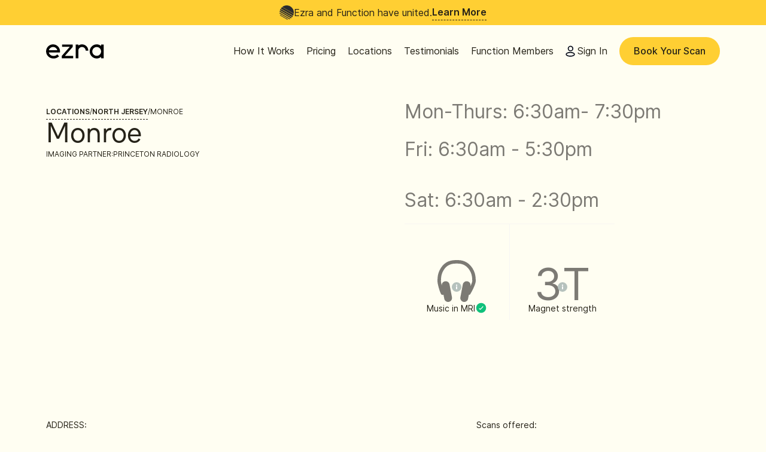

--- FILE ---
content_type: text/html
request_url: https://ezra.com/center/monroe
body_size: 23619
content:
<!DOCTYPE html><!-- Last Published: Mon Jan 19 2026 15:19:00 GMT+0000 (Coordinated Universal Time) --><html data-wf-domain="ezra.com" data-wf-page="63c70820bcf17769f93a36b7" data-wf-site="63bf248f772d10d3ae199fc4" lang="en-US" data-wf-collection="63c70820bcf17736bc3a36b5" data-wf-item-slug="monroe"><head><meta charset="utf-8"/><title>Advanced imaging | Princeton Radiology | Ezra</title><link rel="alternate" hrefLang="x-default" href="https://ezra.com/center/monroe"/><link rel="alternate" hrefLang="en-US" href="https://ezra.com/center/monroe"/><meta content="Get an Ezra MRI scan at our Monroe location in Monroe. Screen for potential cancer and 500+ conditions in 13 organs with Ezra." name="description"/><meta content="Advanced imaging | Princeton Radiology | Ezra" property="og:title"/><meta content="Get your ezra full-body MRI screening at our Monroe location in Monroe. Screen for potential abnormalities in up to 13 organs." property="og:description"/><meta content="https://cdn.prod.website-files.com/63bf3f41c3bc69578d823f01/68caae8fa3ccb2ae6412da46_thumb_ezra%20seo%20image.jpg" property="og:image"/><meta content="Advanced imaging | Princeton Radiology | Ezra" property="twitter:title"/><meta content="Get your ezra full-body MRI screening at our Monroe location in Monroe. Screen for potential abnormalities in up to 13 organs." property="twitter:description"/><meta content="https://cdn.prod.website-files.com/63bf3f41c3bc69578d823f01/68caae8fa3ccb2ae6412da46_thumb_ezra%20seo%20image.jpg" property="twitter:image"/><meta property="og:type" content="website"/><meta content="summary_large_image" name="twitter:card"/><meta content="width=device-width, initial-scale=1" name="viewport"/><link href="https://cdn.prod.website-files.com/63bf248f772d10d3ae199fc4/css/ezra-sandbox.shared.90657bac1.min.css" rel="stylesheet" type="text/css" integrity="sha384-kGV7rB1lMZfrgWCSkL+Dc2YyZwyTl8r8b2nQnd3zjNNArVc3sVp6Al9BffUo+J0q" crossorigin="anonymous"/><style>html.w-mod-js:not(.w-mod-ix3) :is(.general-tick-item, .small-text, .h1.gradient-hero) {visibility: hidden !important;}</style><script type="text/javascript">!function(o,c){var n=c.documentElement,t=" w-mod-";n.className+=t+"js",("ontouchstart"in o||o.DocumentTouch&&c instanceof DocumentTouch)&&(n.className+=t+"touch")}(window,document);</script><link href="https://cdn.prod.website-files.com/63bf248f772d10d3ae199fc4/63c186f352c15996a0a71d09_favicon-32x32.png" rel="shortcut icon" type="image/x-icon"/><link href="https://cdn.prod.website-files.com/63bf248f772d10d3ae199fc4/63c188198bfbae7e50eeb044_android-chrome-256x256.png" rel="apple-touch-icon"/><link href="https://ezra.com/center/monroe" rel="canonical"/><!-- Locale Detect for Canada -->
<script>
(function() {
  if (localStorage.getItem('locale_preference')) return;
  if (!window.location.pathname.startsWith('/en-gb')) return;

  fetch('/cdn-cgi/trace')
    .then(function(res) { return res.text(); })
    .then(function(text) {
      var match = text.match(/loc=(\w+)/);
      var country = match ? match[1] : null;
      if (country === 'CA') {
        var newPath = window.location.pathname.replace('/en-gb', '') || '/';
        window.location.href = window.location.origin + newPath + window.location.search;
      }
    })
    .catch(function() {});
})();
</script>

<script>
document.addEventListener('click', function(e) {
  var link = e.target.closest('a');
  if (link && (link.href.includes('/en-gb') || link.hreflang)) {
    localStorage.setItem('locale_preference', 'true');
  }
});
</script>

<!-- Freshpaint -->
<script type="text/javascript">
    (function(){function p(r,e){(e==null||e>r.length)&&(e=r.length);for(var t=0,a=new Array(e);t<e;t++)a[t]=r[t];return a}function v(r){if(Array.isArray(r))return p(r)}function h(r){if(typeof Symbol!="undefined"&&r[Symbol.iterator]!=null||r["@@iterator"]!=null)return Array.from(r)}function A(){throw new TypeError("Invalid attempt to spread non-iterable instance.\nIn order to be iterable, non-array objects must have a [Symbol.iterator]() method.")}function I(r,e){if(r){if(typeof r=="string")return p(r,e);var t=Object.prototype.toString.call(r).slice(8,-1);if(t==="Object"&&r.constructor&&(t=r.constructor.name),t==="Map"||t==="Set")return Array.from(t);if(t==="Arguments"||/^(?:Ui|I)nt(?:8|16|32)(?:Clamped)?Array$/.test(t))return p(r,e)}}function y(r){return v(r)||h(r)||I(r)||A()}var E=function(r,e){if(!e.__SV){try{var t,a,m=window.location,c=m.hash,x=function(n,o){return t=n.match(new RegExp(o+"=([^&]*)")),t?t[1]:null};c&&x(c,"fpState")&&(a=JSON.parse(decodeURIComponent(x(c,"fpState"))),a.action==="fpeditor"&&(window.sessionStorage.setItem("_fpcehash",c),history.replaceState(a.desiredHash||"",r.title,m.pathname+m.search)))}catch(S){}e.__loaded=!1,e.config=!1,e.__SV=2,window.freshpaint=new Proxy(e,{get:function(n,o){return n[o]!==void 0?n[o]:o==="init"?function(l,u,i){var _,d;(_=n)[d="_i"]||(_[d]=[]),n._i.push([l,u||{},i||"freshpaint"])}:function(){for(var l=arguments.length,u=new Array(l),i=0;i<l;i++)u[i]=arguments[i];var _=[o].concat(y(u));return n.push(_),new Proxy(_,{get:function(f,w){return f[w]?f[w]:function(){for(var b=arguments.length,g=new Array(b),s=0;s<b;s++)g[s]=arguments[s];f.length=0,f.push([o].concat(y(u))),f.push([w].concat(y(g)))}}})}}})}};E(document,window.freshpaint||[]);})();
    
    console.log('[FRESHPAINT] Initializing with custom proxy...');
    
    freshpaint.init("0dad0ca1-7983-4e62-bd77-eb2572295c46", {
      api_host: "https://freshpaint-dot-function-health-prod-env.uc.r.appspot.com"
    });
    
    console.log('[FRESHPAINT] Setting initial consent to DENY all...');
    
    freshpaint.ready(function() {
      freshpaint.set_consent({
        "Bing Ads": false,
        "Twitter Ads": false,
        "Facebook Conversions API": false,
        "Google AdWords New": false,
        "Google Ads Conversion API": false,
        "TikTok Ads": false,
        "Google Analytics 4 Proxy": false
      });
      console.log('[FRESHPAINT] All integrations blocked by default');
    });
    
    freshpaint.page();
    console.log('[FRESHPAINT] Freshpaint initialized');

    function updateConsentFromTermly() {
      if (window.Termly && typeof window.Termly.getConsentState === 'function') {
        var consentState = window.Termly.getConsentState();
        console.log('[TERMLY] Consent state:', consentState);
        
        var consentMapping = {};
        
        if (consentState.advertising !== undefined) {
          consentMapping["Bing Ads"] = consentState.advertising;
          consentMapping["Twitter Ads"] = consentState.advertising;
          consentMapping["Facebook Conversions API"] = consentState.advertising;
          consentMapping["Google AdWords New"] = consentState.advertising;
          consentMapping["Google Ads Conversion API"] = consentState.advertising;
          consentMapping["TikTok Ads"] = consentState.advertising;
        }
        
        if (consentState.analytics !== undefined) {
          consentMapping["Google Analytics 4 Proxy"] = consentState.analytics;
        }
        
        console.log('[TERMLY] Updating Freshpaint consent:', consentMapping);
        freshpaint.ready(function() {
          freshpaint.set_consent(consentMapping);
          console.log('[TERMLY] Consent updated in Freshpaint');
        });
      } else {
        console.log('[TERMLY] Not ready yet, retrying...');
        setTimeout(updateConsentFromTermly, 100);
      }
    }

    setTimeout(updateConsentFromTermly, 1000);

    setTimeout(function() {
      if (window.Termly && window.Termly.on) {
        window.Termly.on("consent", function(consent) {
          console.log('[TERMLY] Consent changed:', consent);
          
          var consentState = consent.consentState || {};
          var consentMapping = {};
          
          if (consentState.advertising !== undefined) {
            consentMapping["Bing Ads"] = consentState.advertising;
            consentMapping["Twitter Ads"] = consentState.advertising;
            consentMapping["Facebook Conversions API"] = consentState.advertising;
            consentMapping["Google AdWords New"] = consentState.advertising;
            consentMapping["Google Ads Conversion API"] = consentState.advertising;
            consentMapping["TikTok Ads"] = consentState.advertising;
          }
          
          if (consentState.analytics !== undefined) {
            consentMapping["Google Analytics 4 Proxy"] = consentState.analytics;
          }
          
          console.log('[TERMLY] Updating consent after change:', consentMapping);
          freshpaint.ready(function() {
            freshpaint.set_consent(consentMapping);
            console.log('[TERMLY] Consent updated');
          });
        });
        console.log('[TERMLY] Consent listener registered');
      }
    }, 1500);
    
    setTimeout(function() {
      console.log('[DEBUG] freshpaint.__loaded:', freshpaint.__loaded);
      console.log('[DEBUG] freshpaint.get_consent():', freshpaint.get_consent());
    }, 3000);
</script>
<script src="https://freshpaint-cdn.com/js/0dad0ca1-7983-4e62-bd77-eb2572295c46/freshpaint.js"></script>

<!-- Termly custom blocking map - keep Freshpaint whitelisted -->
<script data-termly-config>
  window.TERMLY_CUSTOM_BLOCKING_MAP = {
    "cdn.prod.website-files.com": "essential",
    "cdn.jsdelivr.net": "essential",
    "d3e54v103j8qbb.cloudfront.net": "essential",
    "app.viral-loops.com": "essential",
    "unpkg.com": "essential",
    "cdn.giftup.app": "essential",
    "freshpaint-cdn.com": "essential",
    "freshpaint-dot-function-health-prod-env.uc.r.appspot.com": "essential",
    "api.freshpaint.io": "essential",
    "perfalytics.com": "essential",
    "api.perfalytics.com": "essential"
  }
</script>

<script type="text/javascript" src="https://app.termly.io/resource-blocker/46baf074-d54f-4e27-8971-48747b8f8189?autoBlock=on" ></script>

<!-- Rest of your Head Code below... -->

<style>
	.menu-button.w-nav-button.w--open {
  	background-color: #ffcf33;
  }
  
  input:placeholder-shown {
  	border-bottom-color: #e1e1df; 
  }
  a.nav-link.w--current .nav-link-bottom-line {
    width: 100%!important;
  }
  
  a.inline-link.white:not(.white-button) {
    background-image: repeating-linear-gradient(
      90deg,
      white,
      white 0.22rem,
      transparent 0.22rem,
      transparent 0.44rem,
      white 0.44rem
    );
    padding-bottom: 2px;
    background-size: 100% 1px;
		background-position: 0px 95%;
    background-repeat: no-repeat;
    transition: all 0.4s cubic-bezier(0, 0.5, 0, 1);
    border: none;
  }

  a.inline-link.white:hover {
    background-size: 0 1px;
  }
  
  a.inline-link:not(.white-button) {
    background-image: repeating-linear-gradient(
      90deg,
      #252218,
      #252218 0.22rem,
      transparent 0.22rem,
      transparent 0.44rem,
      #252218 0.44rem
    );
    padding-bottom: 2px;
    background-size: 100% 1px;
    background-position: 0px 95%;
    background-repeat: no-repeat;
    transition: all 0.4s cubic-bezier(0, 0.5, 0, 1);
    border: none;
  }

  a.inline-link:hover {
    background-size: 0 1px;
  }
  
	.rich-text .white-button {
  	padding: 16px 32px;
		border: 2px solid #252218;
    border-radius: 9999px;
    background-color: transparent;
    color: #252218;
  }
  
  .rich-text a:not(.white-button) {
    background-image: repeating-linear-gradient(
      90deg,
      #252218,
      #252218 0.22rem,
      transparent 0.22rem,
      transparent 0.44rem,
      #252218 0.44rem
    );
    padding-bottom: 2px;
    background-size: 100% 1px;
    background-position: 0px 95%;
    background-repeat: no-repeat;
    transition: all 0.4s cubic-bezier(0, 0.5, 0, 1);
    border: none;
  }

  .rich-text a:not(.white-button):hover {
    background-size: 0 1px;
  }
</style>

<!-- Google Tag Manager -->
<script>(function(w,d,s,l,i){w[l]=w[l]||[];w[l].push({'gtm.start':
new Date().getTime(),event:'gtm.js'});var f=d.getElementsByTagName(s)[0],
j=d.createElement(s),dl=l!='dataLayer'?'&l='+l:'';j.async=true;j.src=
'https://www.googletagmanager.com/gtm.js?id='+i+dl;f.parentNode.insertBefore(j,f);
})(window,document,'script','dataLayer','GTM-KPF5V9J');</script>
<!-- End Google Tag Manager -->

<script>
  window.dataLayer = window.dataLayer || [];
  function gtag(){dataLayer.push(arguments);}
  gtag('config', 'AW-404316072');
</script>


<script>
	document.addEventListener("DOMContentLoaded", () => {
  	const url = new URL(typeof window !== "undefined" ? window.location : "");
    const queryString =
      typeof window !== "undefined" ? window.location.search : "";
    const urlParams = new URLSearchParams(queryString);
    const submittedForm = urlParams.get("formSuccess");
    if (submittedForm === "NewsletterThankYouModal") {
    	document.querySelector(".newsletter-thank-you-modal").style.display = "flex";
    	url.searchParams.delete("formSuccess");
    	history.replaceState(null, null, url);
    }
	});
</script>

<!-- Globally load youtube script so deferred embeds work reliably for tracking -->
<script>
  document.addEventListener("DOMContentLoaded", function(event) {
  	setTimeout(() => {
      const tag = document.createElement('script');
      tag.src = "https://www.youtube.com/iframe_api";
      var firstScriptTag = document.getElementsByTagName('script')[0];
      firstScriptTag.parentNode.insertBefore(tag, firstScriptTag);
    }, 5000);
	});
</script>

<meta name="ahrefs-site-verification" content="88fdbdb0dd0a43458e3f110aa2db32de0b19c400fbba01b4fa14adc4b36054fe">

<script src="https://cdn.jsdelivr.net/npm/@flowbase-co/boosters-custom-slider-webflow@2.0.1/dist/custom-slider.min.js" type="text/javascript"></script>
<meta property="og:url" content="https://ezra.com/center/monroe">
<!-- [Attributes by Finsweet] CMS Slider -->
<script async src="https://cdn.jsdelivr.net/npm/@finsweet/attributes-cmsslider@1/cmsslider.js"></script>
<script src="https://maps.googleapis.com/maps/api/js?key=AIzaSyAvnuO4P_hPj7Dm-3CM0z3skV_8-pAjxfg&callback=initMap&v=weekly" defer></script>

<script>
	document.addEventListener("DOMContentLoaded", () => {
  	const url = new URL(typeof window !== "undefined" ? window.location : "");
    const queryString =
      typeof window !== "undefined" ? window.location.search : "";
    const urlParams = new URLSearchParams(queryString);
    const submittedForm = urlParams.get("formSuccess");
    if (submittedForm === "notifyMeForm") document.querySelector(".notify-me-thank-you-modal").style.display = "flex";
    url.searchParams.delete("formSuccess");
    history.replaceState(null, null, url);
	});
</script>

<style>
.gsap-tooltip {
  background-color: white !important;
}
</style><script src="https://cdn.prod.website-files.com/63bf248f772d10d3ae199fc4%2F64ede53a7f310eeba7cfb02b%2F679a097b1993df55cc453fa1%2Fpreloading_script-0.0.3.js" type="text/javascript" data-ncf_api_key="5487051f-054a-45e4-8d32-b8fe426c8ba1" data-google_api_key="AIzaSyAvnuO4P_hPj7Dm-3CM0z3skV_8-pAjxfg" data-mapbox_api_key="pk.eyJ1IjoiZXpyYS1haSIsImEiOiJjbTZodTcweW0wMXN6MmtzM2x2bDVrd2loIn0.9ZhyLHvV2R9O90N0sTVVIQ"></script><script src="https://cdn.jsdelivr.net/npm/@flowbase-co/boosters-tab-rotation-webflow@1.2.0/dist/tab-rotation.min.js" type="text/javascript" integrity="sha384-dV839cpQKobhn/9mz/nxayksjDmSGN5bTAj3lTaSbuA/Zj446VEWIpWwK6vWD9Sn" crossorigin="anonymous"></script></head><body class="body"><div data-w-id="ec756fff-04a2-9f3a-dc36-0e0a7b82779c" class="navbar-butter-copy"><div data-w-id="ec756fff-04a2-9f3a-dc36-0e0a7b82779d" class="navbar"><div role="complementary" data-w-id="702f1a65-5bf0-3067-be96-cdbcfdb63d80" class="nav-cta"><div class="nav-cta-left"><img src="https://cdn.prod.website-files.com/63bf248f772d10d3ae199fc4/6818c812a336fdf40b9eb766_Icon-Logo-Midnight.png" loading="lazy" alt="" class="nav-cta-image blueprint-icon"/><div class="nav-bar-text">Ezra and Function have united.</div></div><a data-w-id="93ea3fc1-c271-62ff-653f-e651d0d74200" href="/function" class="link w-inline-block"><div class="link-container"><div class="link-text">Learn More</div><div class="bottom-line"></div></div></a></div><div data-animation="default" data-collapse="medium" data-duration="400" data-easing="ease" data-easing2="ease" data-doc-height="1" role="banner" class="navbar-container w-nav"><div class="container-regular"><div class="navbar-wrapper"><div class="nav-left-container"><a href="/?r=0" class="navbar-brand w-nav-brand"><img src="https://cdn.prod.website-files.com/63bf248f772d10d3ae199fc4/63c0275833a4b83e20dc2407_ezra.svg" loading="eager" width="97" height="24" alt="Home" class="ezra-logo"/></a></div><nav role="navigation" class="nav-menu-wrapper w-nav-menu"><ul role="list" class="nav-menu w-list-unstyled"><li class="list-item-nav"><div class="nav-link-container"><a data-w-id="0eadf009-748f-5e8e-6d94-df8136a27e2d" href="/full-body" class="nav-link w-inline-block"><div class="link-container nav"><div class="link-text">How It Works</div><div data-w-id="0eadf009-748f-5e8e-6d94-df8136a27e32" class="bottom-line nav-link-bottom-line"></div></div></a></div><div class="nav-link-divider"></div></li><li class="list-item-nav"><div class="nav-link-container"><a data-w-id="0eadf009-748f-5e8e-6d94-df8136a27e2d" href="/pricing" class="nav-link w-inline-block"><div class="link-container nav"><div class="link-text">Pricing</div><div data-w-id="0eadf009-748f-5e8e-6d94-df8136a27e32" class="bottom-line nav-link-bottom-line"></div></div></a></div><div class="nav-link-divider"></div></li><li class="list-item-nav"><div class="nav-link-container"><a data-w-id="0eadf009-748f-5e8e-6d94-df8136a27e2d" href="/locations" class="nav-link w-inline-block"><div class="link-container nav"><div class="link-text">Locations</div><div data-w-id="0eadf009-748f-5e8e-6d94-df8136a27e32" class="bottom-line nav-link-bottom-line"></div></div></a></div><div class="nav-link-divider"></div></li><li class="list-item-nav"><div class="nav-link-container"><a data-w-id="0eadf009-748f-5e8e-6d94-df8136a27e2d" href="/community" class="nav-link w-inline-block"><div class="link-container nav"><div class="link-text">Testimonials</div><div data-w-id="0eadf009-748f-5e8e-6d94-df8136a27e32" class="bottom-line nav-link-bottom-line"></div></div></a></div><div class="nav-link-divider"></div></li><li class="list-item-nav"><div class="nav-link-container"><a data-w-id="0eadf009-748f-5e8e-6d94-df8136a27e2d" href="/function" class="nav-link w-inline-block"><div class="link-container nav"><div class="link-text">Function Members</div><div data-w-id="0eadf009-748f-5e8e-6d94-df8136a27e32" class="bottom-line nav-link-bottom-line"></div></div></a></div><div class="nav-link-divider"></div></li><li class="list-item-nav"><div class="nav-link-container"><a data-w-id="0eadf009-748f-5e8e-6d94-df8136a27e2d" href="https://my.ezra.com/" class="nav-link w-inline-block"><img src="https://cdn.prod.website-files.com/63bf248f772d10d3ae199fc4/63c0312876327847fec118b6_account.svg" loading="lazy" width="20" height="20" alt="Account Icon" class="image-left"/><div class="link-container nav"><div class="link-text">Sign In</div><div data-w-id="0eadf009-748f-5e8e-6d94-df8136a27e32" class="bottom-line nav-link-bottom-line"></div></div></a></div><div class="nav-link-divider"></div></li><li><a data-ga-type="Generic" href="https://my.ezra.com/join" class="tertiary w-button">Book Your Scan</a></li></ul></nav><div class="menu-button w-nav-button"><div class="w-icon-nav-menu"></div></div></div></div></div></div></div><section aria-label="Center header" role="region" class="section_hero_centres"><div class="tool-tip-code w-embed w-script"><style>
.gsap-tooltip {
  position: absolute;
  backdrop-filter: blur(10px) saturate(180%);
  -webkit-backdrop-filter: blur(10px) saturate(180%);
  color: black;
  border-radius: 8px;
  font-size: 14px;
  line-height: 1.4;
  white-space: normal;
  max-width: clamp(160px, 40vw, 300px);
  border: 1px solid rgba(255, 255, 255, 0.18);
  box-shadow: 0 4px 15px rgba(0, 0, 0, 0.2);
  transform-style: preserve-3d;
  perspective: 1000px;
  transition: background-color 0.3s, border-color 0.3s;
  overflow: hidden;
}

.gsap-tooltip::after {
  position: absolute;
  transition: opacity 0.3s ease-in-out;
}
</style>

<script>
document.addEventListener('DOMContentLoaded', function () {
  const tooltipTriggers = document.querySelectorAll('[data-tooltip-trigger]');
  if (tooltipTriggers.length === 0) return;

  const tooltipElements = document.querySelectorAll('.gsap-tooltip');

  tooltipElements.forEach(tooltip => {
    gsap.set(tooltip, {
      opacity: 0,
      visibility: 'hidden',
      rotateX: 0,
      rotateY: 0,
      '--sheen-x': '50%',
      '--sheen-y': '50%',
      '--sheen-opacity': 0
    });
  });

  let currentTween;
  let currentTrigger = null;
  let autoCloseTimeout = null;

  function hideTooltip(tooltipElement) {
    if (currentTween) currentTween.kill();
    gsap.killTweensOf(tooltipElement, ['rotateX', 'rotateY']);

    currentTween = gsap.to(tooltipElement, {
      duration: 0.3,
      opacity: 0,
      y: 0,
      rotateX: 0,
      rotateY: 0,
      '--sheen-opacity': 0,
      ease: 'power3.in',
      onStart: () => {
        currentTrigger = null;
      },
      onComplete: () => {
        gsap.set(tooltipElement, { visibility: 'hidden' });
      }
    });
  }

  function hideAllTooltips() {
    clearTimeout(autoCloseTimeout);
    tooltipElements.forEach(tooltip => {
      if (tooltip.style.visibility === 'visible') {
        hideTooltip(tooltip);
      }
    });
  }

  function showTooltip(trigger, tooltipElement) {
    // Hide all existing tooltips first
    hideAllTooltips();
    
    currentTrigger = trigger;

    const triggerRect = trigger.getBoundingClientRect();
    tooltipElement.style.visibility = 'visible';
    tooltipElement.style.opacity = '1';
    gsap.set(tooltipElement, { rotateX: 0, rotateY: 0, y: 0 });

    const tooltipRect = tooltipElement.getBoundingClientRect();
    tooltipElement.style.visibility = 'hidden';
    tooltipElement.style.opacity = '0';

    let top = triggerRect.top + window.scrollY - tooltipRect.height - 10;
    let left = triggerRect.left + window.scrollX + (triggerRect.width / 2) - (tooltipRect.width / 2);

    if (left < 5) left = 5;
    if (left + tooltipRect.width > window.innerWidth - 5) {
      left = window.innerWidth - tooltipRect.width - 5;
    }

    let finalYAnim = -8;
    if (top < window.scrollY + 5) {
      top = triggerRect.bottom + window.scrollY + 10;
      finalYAnim = 8;
    }

    gsap.set(tooltipElement, {
      y: 0,
      rotateX: 0,
      rotateY: 0,
      '--sheen-opacity': 0
    });

    currentTween = gsap.to(tooltipElement, {
      duration: 0.4,
      opacity: 1,
      visibility: 'visible',
      y: finalYAnim,
      '--sheen-opacity': 1,
      ease: 'power3.out',
      overwrite: 'auto'
    });

    autoCloseTimeout = setTimeout(() => {
      hideTooltip(tooltipElement);
    }, 6600);
  }

  tooltipTriggers.forEach(trigger => {
    const tooltipId = trigger.getAttribute('data-tooltip-trigger');
    const matchingTooltip = document.querySelector(`.gsap-tooltip[data-tooltip-id="${tooltipId}"]`);

    if (!matchingTooltip) return;

    trigger.addEventListener('click', function (e) {
      e.stopPropagation();

      const isVisible = matchingTooltip.style.visibility === 'visible';
      if (isVisible && currentTrigger === trigger) {
        hideTooltip(matchingTooltip);
        return;
      }

      showTooltip(trigger, matchingTooltip);
    });
  });
 

  document.addEventListener('click', function () {
    hideAllTooltips();
  });
});
</script></div><div class="container-regular"><div class="two-grid stack-mobile"><div class="grid-element padding-mobile"><div class="location_name-wrapper"><a data-w-id="93ea3fc1-c271-62ff-653f-e651d0d74200" href="/locations" class="link w-inline-block"><div class="link-container"><div class="link-text">Locations</div><div class="bottom-line"></div></div></a><div>/</div><a data-w-id="93ea3fc1-c271-62ff-653f-e651d0d74200" href="/locations/north-jersey" class="link w-inline-block"><div class="link-container"><div class="link-text">North Jersey</div><div class="bottom-line"></div></div></a><div>/</div><div>Monroe</div></div><h1 class="centers-heading">Monroe</h1><div class="centres-logo-wrap"><div class="margin-bottom-2"><img src="https://cdn.prod.website-files.com/63bf248f772d10d3ae199fc4/6877ba6b06752c4bb5dc386f_amric-logo%201.png" loading="lazy" alt="" class="centre-logo w-condition-invisible w-dyn-bind-empty"/></div><div class="div-block-47-2"><div class="text-size-xxsmall">IMAGING PARTNER:<br/></div><div class="text-size-xxsmall all-caps">Princeton Radiology</div></div></div></div><div class="grid-element top-padding"><div class="center-location"><div class="date_weekday w-richtext"><p>Mon-Thurs: 6:30am- 7:30pm</p><p>‍</p></div><div class="date_weekdayextra w-richtext"><p>Fri: 6:30am - 5:30pm</p><p>‍</p></div><div class="date_weekend w-richtext"><p>Sat: 6:30am - 2:30pm</p><p>‍</p></div></div><div class="centre-stat-wrapper"><div id="w-node-_67dd359b-31ab-8644-3162-4d938792a89b-f93a36b7" class="stat-block"><div class="music-mri w-embed"><svg width="64" height="70" viewBox="0 0 64 70" fill="currentColor" xmlns="http://www.w3.org/2000/svg">
<path d="M60.8512 17.9511C54.6826 4.64068 44.158 -0.166643 33.4058 0.00841304C33.0203 0.0134812 32.6965 0.0125223 31.9572 0.00594747C31.0406 -0.00213413 30.6266 -0.00268203 30.0947 0.008687C18.871 0.23141 9.20511 4.69191 3.12304 17.9633C0.881907 22.8492 -0.0210782 28.3855 0.00037267 35.0132C0.0160851 39.9058 3.77135 53.096 6.14215 56.9287C6.97887 58.2815 8.73743 58.7083 10.0981 57.9039L11.3771 64.6568C12.0506 68.2119 15.4882 70.5594 19.0342 69.8842C22.5802 69.2091 24.9218 65.7628 24.2483 62.2077L20.1793 40.7212C19.5059 37.1658 16.0682 34.8215 12.5222 35.4966C9.13174 36.1422 6.84442 39.3213 7.23874 42.7064C6.42306 39.5419 5.83487 36.5635 5.82981 34.9943C5.81096 29.1442 6.58346 24.4073 8.41976 20.404C13.3996 9.53771 20.9905 6.03482 30.2142 5.85168C30.6726 5.84196 31.0477 5.84237 31.9061 5.8499C32.6883 5.85675 33.0407 5.85798 33.4918 5.85196C42.1742 5.7106 50.5164 9.52114 55.5649 20.4144C57.4065 24.3848 58.1863 29.1415 58.1704 34.9958C58.1666 36.4874 56.8612 39.9908 55.1355 43.7834L55.2511 43.1731C55.9245 39.618 53.583 36.1716 50.0369 35.4966C46.4909 34.8215 43.0532 37.1658 42.3797 40.721L38.3106 62.2078C37.6372 65.7628 39.9787 69.2091 43.5248 69.8842C47.0709 70.5594 50.5085 68.2119 51.182 64.6569L52.3843 58.3085C53.3429 58.2932 54.2742 57.807 54.8173 56.9297C58.814 50.4732 63.9884 39.4398 63.9997 35.0113C64.0178 28.3737 63.1065 22.8129 60.8512 17.9511Z" fill="currentColor"/>
</svg></div><div class="stat-content"><div class="text-size-x-small">Music in MRI</div><img src="https://cdn.prod.website-files.com/63bf248f772d10d3ae199fc4/6877c0effbaca7a7451a2b0a_tick.svg" loading="lazy" alt="" class="green-tick"/></div><img src="https://cdn.prod.website-files.com/63bf248f772d10d3ae199fc4/6877c10270a1b2cb7a9fd5e7_info-icon.svg" loading="lazy" width="16" data-tooltip-trigger="tooltip1" alt="" data-tooltip-text="Most of our partner imaging centers allow for the use of headphones to listen to music for the duration of your scan. Remember to ask the MRI technologist to play your favorite Spotify playlist." class="info-icon"/><div data-tooltip-id="tooltip1" class="gsap-tooltip"><div class="tt-title">Music in the MRI Machine</div><p class="tool-tip-body-text">Most of our partner imaging centers allow for the use of headphones to listen to music for the duration of your scan. Remember to ask the MRI technologist to play your favorite Spotify playlist.</p><div class="tool-tip-x-icon w-embed"><svg width="20" height="19" viewBox="0 0 20 19" fill="none" xmlns="http://www.w3.org/2000/svg">
<line x1="1.56648" y1="1.43742" x2="17.5665" y2="17.4374" stroke="#252218" stroke-width="2"/>
<line x1="2.43352" y1="17.4374" x2="18.4335" y2="1.43743" stroke="#252218" stroke-width="2"/>
</svg></div></div></div><div class="stat-block is-music-off w-condition-invisible"><img src="https://cdn.prod.website-files.com/63bf248f772d10d3ae199fc4/6877d5432c747e89b6792337_No-Music%20icon.svg" loading="lazy" alt="" class="music-mri"/><div class="stat-content"><div class="text-size-x-small">No music in MRI</div><img loading="lazy" src="https://cdn.prod.website-files.com/63bf248f772d10d3ae199fc4/6877c64ebad509ee9817e69c_OPEN%E2%80%A8MRI.svg" alt="" class="green-tick"/></div><img src="https://cdn.prod.website-files.com/63bf248f772d10d3ae199fc4/6877c10270a1b2cb7a9fd5e7_info-icon.svg" loading="lazy" data-tooltip-text="Music is played" alt="" class="info-icon"/></div><div class="stat-block is-middle"><div class="magnet-str">3T</div><div class="stat-content"><div class="text-size-x-small">Magnet strength</div></div><img src="https://cdn.prod.website-files.com/63bf248f772d10d3ae199fc4/6877c10270a1b2cb7a9fd5e7_info-icon.svg" loading="lazy" data-tooltip-trigger="tooltip2" data-tooltip-text="We carefully ensure every MRI Scanner meets our quality standards. Magnet strength (3T, 1.5T, or 1.2T) varies by center, however, all MRI scanners used are capable of producing clinical images that support the detection of the same types of abnormalities." alt="" class="info-icon"/><div data-tooltip-id="tooltip2" class="gsap-tooltip magnet"><div class="tt-title">Magnet Strength</div><p class="tool-tip-body-text">We carefully ensure every MRI Scanner meets our quality standards. Magnet strength (3T, 1.5T, or 1.2T) varies by center, however, all MRIs used for Ezra scans produce the same clinical quality images and can detect the same abnormalities.</p><div class="tool-tip-x-icon w-embed"><svg width="20" height="19" viewBox="0 0 20 19" fill="none" xmlns="http://www.w3.org/2000/svg">
<line x1="1.56648" y1="1.43742" x2="17.5665" y2="17.4374" stroke="#252218" stroke-width="2"/>
<line x1="2.43352" y1="17.4374" x2="18.4335" y2="1.43743" stroke="#252218" stroke-width="2"/>
</svg></div></div></div><div id="w-node-d829ee35-f290-df1b-9668-78932f985c81-f93a36b7" class="stat-block is-mri-type w-condition-invisible"><div class="open-txt">OPEN MRI</div><div class="stat-content"><div class="text-size-x-small">MRI Type</div></div><img src="https://cdn.prod.website-files.com/63bf248f772d10d3ae199fc4/6877c10270a1b2cb7a9fd5e7_info-icon.svg" loading="lazy" data-tooltip-trigger="true" data-tooltip-text="Open MRI Type" alt="" class="info-icon"/></div></div></div></div></div></section><section aria-label="Center information" role="region" class="section_address-center"><div class="container-regular"><div class="location-grid"><div class="grid-element top-padding"><div class="center-nav small-text caps"><div class="address-wrapper"><div><div class="margin-bottom-2 margin-small-2"><div class="text-size-x-small">Address:<br/></div></div></div><div class="location_address">Monroe Centre at Forsgate, 9 Centre Drive, Suite 110, Monroe, NJ 08831</div></div></div><div class="rich-text-block w-richtext"><p>This office building sits on Centre Drive in Monroe Township&#x27;s established business district in Middlesex County. You&#x27;ll recognize the area by its suburban professional parks and proximity to the New Jersey Turnpike and Route 130. The location puts you in Monroe&#x27;s growing commercial corridor, surrounded by other professional offices and easily accessible from the major highways connecting Central Jersey.</p></div><div class="button-wrapper left"><a data-ga-type="Generic" href="https://my.ezra.com/join" class="secondary-button w-button">Book Your Scan</a></div></div><div id="w-node-_644de2c2-d1ff-2684-e552-5afc4916ab76-f93a36b7" class="scan-element-block"><div class="margin-bottom-2 margin-small-2"><div class="text-size-x-small">Scans offered:<br/></div></div><div class="w-dyn-list"><div role="list" class="scans-offered-cms w-dyn-items"><div role="listitem" class="w-dyn-item"><div>MRI Scan with Spine</div></div><div role="listitem" class="w-dyn-item"><div>Heart &amp; Lungs CT Scan</div></div></div></div></div></div></div></section><section aria-label="Center Extra Information" role="region" class="section_gallery-centers"><div class="container-regular"><div class="map-grid-center"><div class="center-image-lightbox-wrapper"><div class="center-lightbox-main-image w-dyn-list"><script type="text/x-wf-template" id="wf-template-3af65d7f-74c0-8fe5-f1d0-50243d0a9bac">%3Cdiv%20role%3D%22listitem%22%20class%3D%22w-dyn-item%20w-dyn-repeater-item%22%3E%3Ca%20href%3D%22%23%22%20class%3D%22lightbox-link%20w-inline-block%20w-lightbox%22%3E%3Cimg%20src%3D%22https%3A%2F%2Fcdn.prod.website-files.com%2F63bf3f41c3bc69578d823f01%2F663a0576c3fdd5c295fb6d60_Image%2520.jpg%22%20loading%3D%22lazy%22%20alt%3D%22%22%20sizes%3D%22100vw%22%20srcset%3D%22https%3A%2F%2Fcdn.prod.website-files.com%2F63bf3f41c3bc69578d823f01%2F663a0576c3fdd5c295fb6d60_Image%2520-p-500.jpg%20500w%2C%20https%3A%2F%2Fcdn.prod.website-files.com%2F63bf3f41c3bc69578d823f01%2F663a0576c3fdd5c295fb6d60_Image%2520-p-800.jpg%20800w%2C%20https%3A%2F%2Fcdn.prod.website-files.com%2F63bf3f41c3bc69578d823f01%2F663a0576c3fdd5c295fb6d60_Image%2520-p-1080.jpg%201080w%2C%20https%3A%2F%2Fcdn.prod.website-files.com%2F63bf3f41c3bc69578d823f01%2F663a0576c3fdd5c295fb6d60_Image%2520-p-1600.jpg%201600w%2C%20https%3A%2F%2Fcdn.prod.website-files.com%2F63bf3f41c3bc69578d823f01%2F663a0576c3fdd5c295fb6d60_Image%2520-p-2000.jpg%202000w%2C%20https%3A%2F%2Fcdn.prod.website-files.com%2F63bf3f41c3bc69578d823f01%2F663a0576c3fdd5c295fb6d60_Image%2520.jpg%202117w%22%20class%3D%22light-image-sq%22%2F%3E%3Cscript%20type%3D%22application%2Fjson%22%20class%3D%22w-json%22%3E%7B%0A%20%20%22items%22%3A%20%5B%0A%20%20%20%20%7B%0A%20%20%20%20%20%20%22url%22%3A%20%22https%3A%2F%2Fcdn.prod.website-files.com%2F63bf3f41c3bc69578d823f01%2F663a0576c3fdd5c295fb6d60_Image%2520.jpg%22%2C%0A%20%20%20%20%20%20%22type%22%3A%20%22image%22%0A%20%20%20%20%7D%0A%20%20%5D%2C%0A%20%20%22group%22%3A%20%22Center%20Images%22%0A%7D%3C%2Fscript%3E%3C%2Fa%3E%3C%2Fdiv%3E</script><div role="list" class="w-dyn-items"><div role="listitem" class="w-dyn-item w-dyn-repeater-item"><a href="#" class="lightbox-link w-inline-block w-lightbox"><img src="https://cdn.prod.website-files.com/63bf3f41c3bc69578d823f01/663a0576c3fdd5c295fb6d60_Image%20.jpg" loading="lazy" alt="" sizes="100vw" srcset="https://cdn.prod.website-files.com/63bf3f41c3bc69578d823f01/663a0576c3fdd5c295fb6d60_Image%20-p-500.jpg 500w, https://cdn.prod.website-files.com/63bf3f41c3bc69578d823f01/663a0576c3fdd5c295fb6d60_Image%20-p-800.jpg 800w, https://cdn.prod.website-files.com/63bf3f41c3bc69578d823f01/663a0576c3fdd5c295fb6d60_Image%20-p-1080.jpg 1080w, https://cdn.prod.website-files.com/63bf3f41c3bc69578d823f01/663a0576c3fdd5c295fb6d60_Image%20-p-1600.jpg 1600w, https://cdn.prod.website-files.com/63bf3f41c3bc69578d823f01/663a0576c3fdd5c295fb6d60_Image%20-p-2000.jpg 2000w, https://cdn.prod.website-files.com/63bf3f41c3bc69578d823f01/663a0576c3fdd5c295fb6d60_Image%20.jpg 2117w" class="light-image-sq"/><script type="application/json" class="w-json">{
  "items": [
    {
      "url": "https://cdn.prod.website-files.com/63bf3f41c3bc69578d823f01/663a0576c3fdd5c295fb6d60_Image%20.jpg",
      "type": "image"
    }
  ],
  "group": "Center Images"
}</script></a></div></div><div class="w-dyn-hide w-dyn-empty"><div>No items found.</div></div></div><div class="w-dyn-list"><script type="text/x-wf-template" id="wf-template-3af65d7f-74c0-8fe5-f1d0-50243d0a9bb4">%3Cdiv%20role%3D%22listitem%22%20class%3D%22w-dyn-item%20w-dyn-repeater-item%22%3E%3Ca%20href%3D%22%23%22%20class%3D%22w-inline-block%20w-lightbox%22%3E%3Cimg%20src%3D%22https%3A%2F%2Fcdn.prod.website-files.com%2F63bf3f41c3bc69578d823f01%2F663a055fb996cb2a6a24e80f_Image%2520.jpeg%22%20loading%3D%22lazy%22%20alt%3D%22%22%20sizes%3D%22100vw%22%20srcset%3D%22https%3A%2F%2Fcdn.prod.website-files.com%2F63bf3f41c3bc69578d823f01%2F663a055fb996cb2a6a24e80f_Image%2520-p-500.jpeg%20500w%2C%20https%3A%2F%2Fcdn.prod.website-files.com%2F63bf3f41c3bc69578d823f01%2F663a055fb996cb2a6a24e80f_Image%2520-p-800.jpeg%20800w%2C%20https%3A%2F%2Fcdn.prod.website-files.com%2F63bf3f41c3bc69578d823f01%2F663a055fb996cb2a6a24e80f_Image%2520-p-1080.jpeg%201080w%2C%20https%3A%2F%2Fcdn.prod.website-files.com%2F63bf3f41c3bc69578d823f01%2F663a055fb996cb2a6a24e80f_Image%2520-p-1600.jpeg%201600w%2C%20https%3A%2F%2Fcdn.prod.website-files.com%2F63bf3f41c3bc69578d823f01%2F663a055fb996cb2a6a24e80f_Image%2520-p-2000.jpeg%202000w%2C%20https%3A%2F%2Fcdn.prod.website-files.com%2F63bf3f41c3bc69578d823f01%2F663a055fb996cb2a6a24e80f_Image%2520-p-2600.jpeg%202600w%2C%20https%3A%2F%2Fcdn.prod.website-files.com%2F63bf3f41c3bc69578d823f01%2F663a055fb996cb2a6a24e80f_Image%2520.jpeg%203024w%22%20class%3D%22center-images-small-thumbnail%22%2F%3E%3Cscript%20type%3D%22application%2Fjson%22%20class%3D%22w-json%22%3E%7B%0A%20%20%22items%22%3A%20%5B%0A%20%20%20%20%7B%0A%20%20%20%20%20%20%22url%22%3A%20%22https%3A%2F%2Fcdn.prod.website-files.com%2F63bf3f41c3bc69578d823f01%2F663a055fb996cb2a6a24e80f_Image%2520.jpeg%22%2C%0A%20%20%20%20%20%20%22type%22%3A%20%22image%22%0A%20%20%20%20%7D%0A%20%20%5D%2C%0A%20%20%22group%22%3A%20%22Center%20Images%22%0A%7D%3C%2Fscript%3E%3C%2Fa%3E%3C%2Fdiv%3E</script><div role="list" class="center-images-lightbox-list w-dyn-items"><div role="listitem" class="w-dyn-item w-dyn-repeater-item"><a href="#" class="w-inline-block w-lightbox"><img src="https://cdn.prod.website-files.com/63bf3f41c3bc69578d823f01/663a055fb996cb2a6a24e80f_Image%20.jpeg" loading="lazy" alt="" sizes="100vw" srcset="https://cdn.prod.website-files.com/63bf3f41c3bc69578d823f01/663a055fb996cb2a6a24e80f_Image%20-p-500.jpeg 500w, https://cdn.prod.website-files.com/63bf3f41c3bc69578d823f01/663a055fb996cb2a6a24e80f_Image%20-p-800.jpeg 800w, https://cdn.prod.website-files.com/63bf3f41c3bc69578d823f01/663a055fb996cb2a6a24e80f_Image%20-p-1080.jpeg 1080w, https://cdn.prod.website-files.com/63bf3f41c3bc69578d823f01/663a055fb996cb2a6a24e80f_Image%20-p-1600.jpeg 1600w, https://cdn.prod.website-files.com/63bf3f41c3bc69578d823f01/663a055fb996cb2a6a24e80f_Image%20-p-2000.jpeg 2000w, https://cdn.prod.website-files.com/63bf3f41c3bc69578d823f01/663a055fb996cb2a6a24e80f_Image%20-p-2600.jpeg 2600w, https://cdn.prod.website-files.com/63bf3f41c3bc69578d823f01/663a055fb996cb2a6a24e80f_Image%20.jpeg 3024w" class="center-images-small-thumbnail"/><script type="application/json" class="w-json">{
  "items": [
    {
      "url": "https://cdn.prod.website-files.com/63bf3f41c3bc69578d823f01/663a055fb996cb2a6a24e80f_Image%20.jpeg",
      "type": "image"
    }
  ],
  "group": "Center Images"
}</script></a></div><div role="listitem" class="w-dyn-item w-dyn-repeater-item"><a href="#" class="w-inline-block w-lightbox"><img src="https://cdn.prod.website-files.com/63bf3f41c3bc69578d823f01/663a05d9745449ab9890b53f_7.jpg" loading="lazy" alt="" class="center-images-small-thumbnail"/><script type="application/json" class="w-json">{
  "items": [
    {
      "url": "https://cdn.prod.website-files.com/63bf3f41c3bc69578d823f01/663a05d9745449ab9890b53f_7.jpg",
      "type": "image"
    }
  ],
  "group": "Center Images"
}</script></a></div><div role="listitem" class="w-dyn-item w-dyn-repeater-item"><a href="#" class="w-inline-block w-lightbox"><img src="https://cdn.prod.website-files.com/63bf3f41c3bc69578d823f01/663a05d99146a40c69e9d892_2.jpg" loading="lazy" alt="" class="center-images-small-thumbnail"/><script type="application/json" class="w-json">{
  "items": [
    {
      "url": "https://cdn.prod.website-files.com/63bf3f41c3bc69578d823f01/663a05d99146a40c69e9d892_2.jpg",
      "type": "image"
    }
  ],
  "group": "Center Images"
}</script></a></div></div><div class="empty-state---hide w-dyn-hide w-dyn-empty"><div>No items found.</div></div></div></div><div id="map" class="location-map-center w-node-_2010400e-1d53-a5f0-c637-ab9cbd726bb4-f93a36b7"><div class="googlemap_api-embed w-embed w-script"><script>
  function initMap() {
    const center = new google.maps.LatLng(40.34026, -74.46179);
    const geocoder = new google.maps.Geocoder();
    const map = new google.maps.Map(document.getElementById("map"), {
      zoom: 16,
      center: center,
      disableDefaultUI: true,
      zoomControl: true,
      fullscreenControl: true,
      styles: [{
        featureType: "poi",
        stylers: [{ visibility: "off" }],
        },
        {
          featureType: "transit",
          stylers: [{ visibility: "on" }],
        }
      ]
    });

    const icon = {
        url: "https://cdn.prod.website-files.com/63bf248f772d10d3ae199fc4/63c7869bfa4126665ef808d2_map-icon.svg",
        anchor: new google.maps.Point(0, 0),
        scaledSize: new google.maps.Size(32, 32)
    }
    
    if (geocoder) {
      geocoder.geocode({ address: "Monroe Centre at Forsgate, 9 Centre Drive, Suite 110, Monroe, NJ 08831" }, function (results, status) {
        if (status == "OK") {
          map.setCenter(results[0].geometry.location);
        }
        
        const marker = new google.maps.Marker({
          position: map.getCenter(),
          icon: icon,
          map: map,
          title: 'Ezra - Monroe Centre at Forsgate, 9 Centre Drive, Suite 110, Monroe, NJ 08831'
        });
        
        google.maps.event.addListener(marker, 'click', function() {window.open('https://maps.app.goo.gl/D1hr67ywGTnruzqs5', '_blank');});
      });
    }
  }

  window.initMap = initMap;
</script></div></div><div id="w-node-_3d20911f-9651-7936-ad05-20391bd303cf-f93a36b7" class="location-info-center"><div class="parking-info_container"><div class="h4 hours-of-operation">Parking</div><div class="parking-content w-richtext"><p>Parking lot is located in front of the imaging center building.</p><p>‍</p></div></div><div class="transport-info_container"><div class="h4 hours-of-operation">Transport</div><div class="bus-train_wrapper"><div class="bus-info-wrapper"><div class="transport_svg w-embed"><svg width="24" height="24" viewBox="0 0 24 24" fill="none" xmlns="http://www.w3.org/2000/svg">
<path fill-rule="evenodd" clip-rule="evenodd" d="M12.0007 0.800049C7.77693 0.800049 5.66507 0.800049 4.35291 2.1122C3.16226 3.30286 3.05201 5.152 3.0418 8.63998H1.92077C1.30222 8.63998 0.800781 9.14142 0.800781 9.75997V10.88C0.800781 11.2325 0.966753 11.5644 1.24878 11.776L3.04076 13.1199C3.05097 16.6079 3.16226 18.457 4.35291 19.6477C4.62415 19.919 4.92957 20.1341 5.28074 20.3048V22.0798C5.28074 22.6983 5.78219 23.1997 6.40073 23.1997H8.08072C8.69927 23.1997 9.20071 22.6983 9.20071 22.0798V20.9392C10.0151 20.9599 10.9414 20.9599 12.0007 20.9599C13.06 20.9599 13.9863 20.9599 14.8007 20.9392V22.0798C14.8007 22.6983 15.3021 23.1997 15.9207 23.1997H17.6006C18.2192 23.1997 18.7206 22.6983 18.7206 22.0798V20.3048C19.0719 20.1341 19.3772 19.919 19.6484 19.6477C20.8391 18.457 20.9504 16.6079 20.9606 13.1199L22.7526 11.776C23.0346 11.5644 23.2006 11.2325 23.2006 10.88V9.75997C23.2006 9.14142 22.6992 8.63998 22.0806 8.63998H20.9596C20.9494 5.152 20.8391 3.30286 19.6484 2.1122C18.3364 0.800049 16.2244 0.800049 12.0007 0.800049ZM4.72075 9.19998C4.72075 10.7839 4.72075 11.5758 5.21281 12.0679C5.70486 12.5599 6.49682 12.5599 8.08072 12.5599H12.0007H15.9207C17.5045 12.5599 18.2965 12.5599 18.7886 12.0679C19.2806 11.5758 19.2806 10.7839 19.2806 9.19998V6.4C19.2806 4.8161 19.2806 4.02414 18.7886 3.53209C18.2965 3.04003 17.5045 3.04003 15.9207 3.04003H12.0007H8.08072C6.49682 3.04003 5.70486 3.04003 5.21281 3.53209C4.72075 4.02414 4.72075 4.8161 4.72075 6.4V9.19998ZM5.56074 16.4799C5.56074 16.016 5.93682 15.6399 6.40073 15.6399H8.08072C8.54463 15.6399 8.92071 16.016 8.92071 16.4799C8.92071 16.9438 8.54463 17.3199 8.08072 17.3199H6.40073C5.93682 17.3199 5.56074 16.9438 5.56074 16.4799ZM18.4406 16.4799C18.4406 16.016 18.0645 15.6399 17.6006 15.6399H15.9207C15.4568 15.6399 15.0807 16.016 15.0807 16.4799C15.0807 16.9438 15.4568 17.3199 15.9207 17.3199H17.6006C18.0645 17.3199 18.4406 16.9438 18.4406 16.4799Z" fill="#252218"/>
</svg></div><div class="div-block-45-2-2"><div>Bus:</div><div>US-9 At Sandburg Dr</div></div></div><div class="train-info_wrapper w-condition-invisible"><div class="transport_svg w-embed"><svg width="18" height="26" viewBox="0 0 18 26" fill="none" xmlns="http://www.w3.org/2000/svg">
<path d="M17.5403 17.4975V5.18656C17.5403 2.85217 15.6486 0.959961 13.3137 0.959961H4.68754C2.35362 0.959961 0.460938 2.85217 0.460938 5.18656V17.4975C0.460938 19.2672 1.74879 20.7417 3.43656 21.0352L0.785876 25.04H3.14261L4.23054 23.3957H13.7716L14.8595 25.04H17.2158L14.5656 21.0352C16.2529 20.7414 17.5403 19.2672 17.5403 17.4975ZM5.34076 2.85758H12.6605V4.07757H5.34076V2.85758ZM3.13843 6.80058C3.13843 6.26988 3.56815 5.83936 4.09885 5.83936H13.9028C14.4331 5.83936 14.8636 6.26988 14.8636 6.80058V10.855C14.8636 11.3857 14.4331 11.8158 13.9028 11.8158H4.0989C3.5682 11.8158 3.13847 11.3857 3.13847 10.855V6.80058H3.13843ZM4.05333 18.5498C3.43449 18.5498 2.93276 18.0481 2.93276 17.4296C2.93276 16.8104 3.43449 16.3086 4.05333 16.3086C4.67221 16.3086 5.17394 16.8103 5.17394 17.4296C5.17394 18.0481 4.67221 18.5498 4.05333 18.5498ZM4.93798 22.3268L5.7568 21.0891H12.2449L13.0637 22.3268H4.93798ZM13.9484 18.5498C13.3295 18.5498 12.8278 18.0481 12.8278 17.4296C12.8278 16.8104 13.3295 16.3086 13.9484 16.3086C14.5673 16.3086 15.069 16.8103 15.069 17.4296C15.069 18.0481 14.5673 18.5498 13.9484 18.5498Z" fill="#252218"/>
</svg></div><div class="div-block-45-2-2"><div>Train:</div><div class="w-dyn-bind-empty"></div></div></div></div></div></div></div></div></section><section aria-label="Frequently Asked Questions" role="region" data-wf--faq-x4-short--variant="base" class="normal-container"><div class="faq-container"><h2 class="h3">Frequently Asked Questions</h2><div class="faq-accordian-item-spacing"></div><div data-hover="false" data-delay="0" data-w-id="fc06e12e-fd58-33f5-9a8d-1c920b0194cb" class="faq-accordian-item w-dropdown"><div class="faq-accordian-toggle w-dropdown-toggle"><div class="h5 faq-accordian-text-wrap">What is an MRI scan?</div><div class="faq-icon-container"><div data-w-id="fc06e12e-fd58-33f5-9a8d-1c920b0194d0" class="faq-icon-plus w-embed"><svg class="plus" width="24" height="24" viewBox="0 0 24 24" fill="none" xmlns="https://www.w3.org/2000/svg"><circle cx="12" cy="12" r="11.5" stroke="#0A0F1E"></circle><path d="M12 8V16" stroke="#111111" stroke-miterlimit="10" stroke-linecap="round" stroke-linejoin="round"></path><path d="M8 12H16" stroke="#111111" stroke-miterlimit="10" stroke-linecap="round" stroke-linejoin="round"></path></svg></div><div data-w-id="fc06e12e-fd58-33f5-9a8d-1c920b0194d1" class="faq-icon-minus w-embed"><svg class="yellow" width="24" height="24" viewBox="0 0 24 24" fill="none" xmlns="https://www.w3.org/2000/svg"><circle cx="12" cy="12" r="12" fill="#FFC000"></circle><path d="M8 12H16" stroke="#111111" stroke-miterlimit="10" stroke-linecap="round" stroke-linejoin="round"></path></svg></div></div></div><nav class="faq-accordian-details w-dropdown-list"><div class="faq-rich-text w-richtext"><p>MRI stands for Magnetic Resonance Imaging. An MRI machine is a giant magnet that uses radio waves to take pictures of your body’s organs and structures. It’s safe, as long as you don’t have any metallic implants that are incompatible with MRI scanning (e.g. a pacemaker or certain metallic orthopedic implants). Because of the magnetic field, you may not wear any jewelry or clothing that have metallic components during your MRI.</p></div></nav></div><div data-hover="false" data-delay="0" data-w-id="d4f372f6-6a11-4b41-550f-e3b8236f3c21" class="faq-accordian-item w-dropdown"><div class="faq-accordian-toggle w-dropdown-toggle"><div class="h5 faq-accordian-text-wrap">Are MRI scans safe?</div><div class="faq-icon-container"><div class="faq-icon-plus w-embed"><svg class="plus" width="24" height="24" viewBox="0 0 24 24" fill="none" xmlns="https://www.w3.org/2000/svg"><circle cx="12" cy="12" r="11.5" stroke="#0A0F1E"></circle><path d="M12 8V16" stroke="#111111" stroke-miterlimit="10" stroke-linecap="round" stroke-linejoin="round"></path><path d="M8 12H16" stroke="#111111" stroke-miterlimit="10" stroke-linecap="round" stroke-linejoin="round"></path></svg></div><div class="faq-icon-minus w-embed"><svg class="yellow" width="24" height="24" viewBox="0 0 24 24" fill="none" xmlns="https://www.w3.org/2000/svg"><circle cx="12" cy="12" r="12" fill="#FFC000"></circle><path d="M8 12H16" stroke="#111111" stroke-miterlimit="10" stroke-linecap="round" stroke-linejoin="round"></path></svg></div></div></div><nav class="faq-accordian-details w-dropdown-list"><div class="faq-rich-text w-richtext"><p>Yes, MRI scans have been around since the 1980s and have a safe track record (and added bonus: pain-free). Unlike other medical imaging procedures such as CT (CAT scan) and X-ray, MRI scans don’t expose you to harmful radiation.</p></div></nav></div><div data-hover="false" data-delay="0" class="faq-accordian-item w-dropdown"><div class="faq-accordian-toggle w-dropdown-toggle"><div class="h5 faq-accordian-text-wrap">Why does Ezra use MRI &amp; CT?</div><div class="faq-icon-container"><div class="faq-icon-plus w-embed"><svg class="plus" width="24" height="24" viewBox="0 0 24 24" fill="none" xmlns="https://www.w3.org/2000/svg"><circle cx="12" cy="12" r="11.5" stroke="#0A0F1E"></circle><path d="M12 8V16" stroke="#111111" stroke-miterlimit="10" stroke-linecap="round" stroke-linejoin="round"></path><path d="M8 12H16" stroke="#111111" stroke-miterlimit="10" stroke-linecap="round" stroke-linejoin="round"></path></svg></div><div class="faq-icon-minus w-embed"><svg class="yellow" width="24" height="24" viewBox="0 0 24 24" fill="none" xmlns="https://www.w3.org/2000/svg"><circle cx="12" cy="12" r="12" fill="#FFC000"></circle><path d="M8 12H16" stroke="#111111" stroke-miterlimit="10" stroke-linecap="round" stroke-linejoin="round"></path></svg></div></div></div><nav class="faq-accordian-details w-dropdown-list"><div class="faq-rich-text w-richtext"><p>MRI’s and CT scans are good as different types of imagery. MRI scans better evaluate the flow of bodily fluids, provide better soft-tissue contrast, and can image tissue near bones. CT scans are preferred for identifying specific cancers, such as lung cancer. Ezra uses both to provide the most comprehensive full body screening. </p></div></nav></div><div data-hover="false" data-delay="0" class="faq-accordian-item w-dropdown"><div class="faq-accordian-toggle w-dropdown-toggle"><div class="h5 faq-accordian-text-wrap">Which Ezra Scan is best for me?</div><div class="faq-icon-container"><div class="faq-icon-plus w-embed"><svg class="plus" width="24" height="24" viewBox="0 0 24 24" fill="none" xmlns="https://www.w3.org/2000/svg"><circle cx="12" cy="12" r="11.5" stroke="#0A0F1E"></circle><path d="M12 8V16" stroke="#111111" stroke-miterlimit="10" stroke-linecap="round" stroke-linejoin="round"></path><path d="M8 12H16" stroke="#111111" stroke-miterlimit="10" stroke-linecap="round" stroke-linejoin="round"></path></svg></div><div class="faq-icon-minus w-embed"><svg class="yellow" width="24" height="24" viewBox="0 0 24 24" fill="none" xmlns="https://www.w3.org/2000/svg"><circle cx="12" cy="12" r="12" fill="#FFC000"></circle><path d="M8 12H16" stroke="#111111" stroke-miterlimit="10" stroke-linecap="round" stroke-linejoin="round"></path></svg></div></div></div><nav class="faq-accordian-details w-dropdown-list"><div class="faq-rich-text w-richtext"><p>Ezra has 3 scan options designed to cater to your needs. Here are the differences:</p><p>‍</p><p><strong>MRI Scan:</strong> 500+ conditions including cancers of the brain, thyroid, liver, gallbladder, pancreas, spleen, kidneys, adrenal glands, bladder, ovaries, uterus, and prostate. Also scans for risk of strokes, risk of aneurysms, abnormal cysts, endometriosis, fatty liver, fibroids, kidney stones, hernias, iron overload, and diverticulitis.</p><p>‍</p><p><strong>MRI Scan with Spine:</strong> Everything in the MRI Scan, plus spine-specific coverage to detect herniated discs, cervical spinal stenosis, myelomalacia, spondylosis, spinal lesions, fractures, scoliosis, avascular necrosis, multiple myeloma, arthritis, and degenerative changes.</p><p>‍</p><p><strong>MRI Scan with Skeletal and Neurological Assessment: </strong>Everything in the MRI Scan with Spine. Also includes: scans for signs of neurodegeneration, multiple sclerosis and dementia; adds brain age analysis and body composition assessment (fat and muscle volume); hip evaluation for labrum, cartilage, and joint health; knee evaluation for meniscus, ACL, and MCL injuries.</p><p>‍</p><p>Some locations may offer only the MRI Scan. Scan options can be confirmed in the MyEzra portal.</p></div></nav></div><div data-hover="false" data-delay="0" class="faq-accordian-item w-dropdown"><div class="faq-accordian-toggle w-dropdown-toggle"><div class="h5 faq-accordian-text-wrap">Why sign up for an Ezra Scan and not go directly to an imaging facility?</div><div class="faq-icon-container"><div class="faq-icon-plus w-embed"><svg class="plus" width="24" height="24" viewBox="0 0 24 24" fill="none" xmlns="https://www.w3.org/2000/svg"><circle cx="12" cy="12" r="11.5" stroke="#0A0F1E"></circle><path d="M12 8V16" stroke="#111111" stroke-miterlimit="10" stroke-linecap="round" stroke-linejoin="round"></path><path d="M8 12H16" stroke="#111111" stroke-miterlimit="10" stroke-linecap="round" stroke-linejoin="round"></path></svg></div><div class="faq-icon-minus w-embed"><svg class="yellow" width="24" height="24" viewBox="0 0 24 24" fill="none" xmlns="https://www.w3.org/2000/svg"><circle cx="12" cy="12" r="12" fill="#FFC000"></circle><path d="M8 12H16" stroke="#111111" stroke-miterlimit="10" stroke-linecap="round" stroke-linejoin="round"></path></svg></div></div></div><nav class="faq-accordian-details w-dropdown-list"><div class="faq-rich-text w-richtext"><p>Three reasons: cost, quality, and ease. </p><p>1. Ezra members pay a lower price. We buy MRI scanning slots in bulk from our imaging partners, who give us preferential rates — and pass those savings on to you.<br/>2. Your scan is analyzed by radiologists who are carefully vetted and routinely review Ezra Scans.<br/>3. We make it easy. Scheduling imagery with Ezra doesn&#x27;t require a medical referral and your Ezra Medical Provider will walk you through all of your results and next steps.</p></div></nav></div><div data-hover="false" data-delay="0" class="faq-accordian-item w-dropdown"><div class="faq-accordian-toggle w-dropdown-toggle"><div class="h5 faq-accordian-text-wrap">What happens after my Ezra Scan?</div><div class="faq-icon-container"><div class="faq-icon-plus w-embed"><svg class="plus" width="24" height="24" viewBox="0 0 24 24" fill="none" xmlns="https://www.w3.org/2000/svg"><circle cx="12" cy="12" r="11.5" stroke="#0A0F1E"></circle><path d="M12 8V16" stroke="#111111" stroke-miterlimit="10" stroke-linecap="round" stroke-linejoin="round"></path><path d="M8 12H16" stroke="#111111" stroke-miterlimit="10" stroke-linecap="round" stroke-linejoin="round"></path></svg></div><div class="faq-icon-minus w-embed"><svg class="yellow" width="24" height="24" viewBox="0 0 24 24" fill="none" xmlns="https://www.w3.org/2000/svg"><circle cx="12" cy="12" r="12" fill="#FFC000"></circle><path d="M8 12H16" stroke="#111111" stroke-miterlimit="10" stroke-linecap="round" stroke-linejoin="round"></path></svg></div></div></div><nav class="faq-accordian-details w-dropdown-list"><div class="faq-rich-text w-richtext"><p>We will reach out in approximately 7 to 10 days from your final scan date when your results are in. You will receive an email when your report is ready.</p><p>‍</p><p>Your Ezra Report will translate your findings into straight-forward language and discuss next steps and recommendations. You will get a copy of the original radiology reports at the end of your Ezra report and you will have online access to your scan images.</p><p>‍</p><p>We recommend sharing your results with your primary care provider for their review and to discuss how they fit into your overall health.</p></div></nav></div><div data-hover="false" data-delay="0" data-w-id="6512562c-b6ed-a871-5133-c6d2588acb7a" class="faq-accordian-item w-dropdown"><div class="faq-accordian-toggle w-dropdown-toggle"><div class="h5 faq-accordian-text-wrap">What is the price of an Ezra Scan?</div><div class="faq-icon-container"><div class="faq-icon-plus w-embed"><svg class="plus" width="24" height="24" viewBox="0 0 24 24" fill="none" xmlns="https://www.w3.org/2000/svg"><circle cx="12" cy="12" r="11.5" stroke="#0A0F1E"></circle><path d="M12 8V16" stroke="#111111" stroke-miterlimit="10" stroke-linecap="round" stroke-linejoin="round"></path><path d="M8 12H16" stroke="#111111" stroke-miterlimit="10" stroke-linecap="round" stroke-linejoin="round"></path></svg></div><div class="faq-icon-minus w-embed"><svg class="yellow" width="24" height="24" viewBox="0 0 24 24" fill="none" xmlns="https://www.w3.org/2000/svg"><circle cx="12" cy="12" r="12" fill="#FFC000"></circle><path d="M8 12H16" stroke="#111111" stroke-miterlimit="10" stroke-linecap="round" stroke-linejoin="round"></path></svg></div></div></div><nav class="faq-accordian-details w-dropdown-list"><div class="faq-rich-text w-richtext"><p>Please visit our <a href="https://ezra.com/pricing" target="_blank">pricing page</a> for information about Ezra Scans. You can use FSA/HSA dollars, and we also provide flexible payment plans.</p></div></nav></div><div class="w-embed w-script"><script>

document.addEventListener('DOMContentLoaded', function() {
  // Select all FAQ items
  const faqItems = document.querySelectorAll('.faq-accordian-toggle');
  
  // Keep track of the currently open FAQ item
  let openFaqItem = null;
  
  // Function to reset all icons to default state (Plus shown, Minus hidden)
  function resetAllIcons() {
    faqItems.forEach(item => {
      const plusIcon = item.querySelector('.faq-icon-plus');
      const minusIcon = item.querySelector('.faq-icon-minus');
      
      if (plusIcon) plusIcon.style.display = 'block';
      if (minusIcon) minusIcon.style.display = 'none';
    });
  }
  
  // Add click event to each FAQ item
  faqItems.forEach(item => {
    item.addEventListener('click', function(event) {
      // Get the icons for the clicked item
      const plusIcon = this.querySelector('.faq-icon-plus');
      const minusIcon = this.querySelector('.faq-icon-minus');
      
      // Check if clicking the same item that's already open
      if (openFaqItem === this) {
        // Toggle the icons for this item (plus visible, minus hidden)
        if (plusIcon) plusIcon.style.display = 'block';
        if (minusIcon) minusIcon.style.display = 'none';
        
        // Reset the open item tracker
        openFaqItem = null;
      } else {
        // Reset all icons first
        resetAllIcons();
        
        // Set icons for newly clicked item
        if (plusIcon) plusIcon.style.display = 'none';
        if (minusIcon) minusIcon.style.display = 'block';
        
        // Update the open item tracker
        openFaqItem = this;
      }
      
      // Update URL hash when clicked
      if (this.id) {
        window.history.pushState(null, null, `#${this.id}`);
      }
    });
  });
  
  // Close FAQ when clicking outside
  document.addEventListener('click', function(event) {
    // Check if click is NOT on an FAQ item
    if (!event.target.closest('.faq-accordian-toggle')) {
      // Reset all icons to default state
      resetAllIcons();
      // Reset the open item tracker
      openFaqItem = null;
    }
  });
});
</script></div></div></section><footer class="footer"><div class="footer-columns-container"><div class="w-layout-grid footer-columns"><div id="w-node-_587f53ad-47d9-751c-c78e-138477055faf-77055fac" class="footer-logo"><img src="https://cdn.prod.website-files.com/63bf248f772d10d3ae199fc4/63c02780b788228c56435a08_ezra-icon.svg" loading="lazy" id="w-node-_587f53ad-47d9-751c-c78e-138477055fb0-77055fac" alt="Ezra logo" class="image-4"/></div><div id="w-node-a42a9ba9-db67-e1e7-723a-a4a38d096be9-77055fac" class="footer-info-box footer-info-box-contact"><div class="h4 light">Contact</div><ul role="list" class="footer-info-list w-list-unstyled"><li class="list-item-2"><div class="footer-link-container"><a data-ga-label="MailTo" data-ga-type="Generic" data-ga-category="Footer Contact Us" data-w-id="a42a9ba9-db67-e1e7-723a-a4a38d096bef" href="mailto:hello@ezra.com" class="footer-link-2 w-inline-block"><div class="link-container nav"><div class="link-text">hello@ezra.com</div><div class="bottom-line-2 footer-link-bottom-line"></div></div></a></div></li><li class="list-item-2"><div class="footer-link-container"><a data-ga-title="Telephone" data-ga-type="Generic" data-ga-category="Footer Contact Us" data-w-id="a42a9ba9-db67-e1e7-723a-a4a38d096bf6" href="tel:8884023972" class="footer-link-2 w-inline-block"><div class="link-container nav"><div class="link-text">888 402 3972</div><div class="bottom-line-2 footer-link-bottom-line"></div></div></a></div></li></ul><div class="locales-wrapper-3 w-locales-list"><div data-delay="0" data-hover="false" class="w-dropdown"><div class="dropdown-toggle w-dropdown-toggle"><div class="icon-3 w-icon-dropdown-toggle"></div><img loading="lazy" src="https://cdn.prod.website-files.com/63bf248f772d10d3ae199fc4/681b6e3b6931c8e058bf9647_US%20-%20United%20States.svg" alt=""/><div class="location-txt">United States</div></div><nav class="dropdown-list-2 w-dropdown-list"><div role="list" class="locales-list w-locales-items"><div role="listitem" class="locale-2 w-locales-item"><img loading="lazy" src="https://cdn.prod.website-files.com/63bf248f772d10d3ae199fc4/681b6e3b6931c8e058bf9647_US%20-%20United%20States.svg" alt=""/><a hreflang="en-US" href="/center/monroe" aria-current="page" class="link-50 w--current">United States</a></div><div role="listitem" class="locale-2 w-locales-item"><img loading="lazy" src="https://cdn.prod.website-files.com/63bf248f772d10d3ae199fc4/6734b4ff1f6966a565624617_GB-UKM%20-%20United%20Kingdom.svg" alt=""/><a hreflang="en-GB" href="/en-gb" class="link-50">United Kingdom</a></div></div></nav></div></div></div><div id="w-node-e6d6a5e7-1c99-fa8c-b185-38a6755c4619-77055fac" class="footer-info-box footer-info-box-company"><div class="h4 light">Company</div><ul role="list" class="footer-info-list w-list-unstyled"><li class="list-item-2"><div class="footer-link-container"><a data-ga-category="Footer" data-ga-type="Generic" data-w-id="6355ecfe-8ad1-a882-b596-313095324829" href="/know-your-risk" class="footer-link w-inline-block"><div class="link-container nav"><div class="link-text">Know Your Risk</div><div class="bottom-line footer-link-bottom-line"></div></div></a></div></li><li class="list-item-2"><div class="footer-link-container"><a data-ga-category="Footer" data-ga-type="Generic" data-w-id="6355ecfe-8ad1-a882-b596-313095324829" href="/community" class="footer-link w-inline-block"><div class="link-container nav"><div class="link-text">Testimonials</div><div class="bottom-line footer-link-bottom-line"></div></div></a></div></li><li class="list-item-2"><div class="footer-link-container"><a data-ga-category="Footer" data-ga-type="Generic" data-w-id="6355ecfe-8ad1-a882-b596-313095324829" href="/blog" class="footer-link w-inline-block"><div class="link-container nav"><div class="link-text">Our Blog</div><div class="bottom-line footer-link-bottom-line"></div></div></a></div></li><li class="list-item-2"><div class="footer-link-container"><a data-ga-category="Footer" data-ga-type="Generic" data-w-id="6355ecfe-8ad1-a882-b596-313095324829" href="/mission" class="footer-link w-inline-block"><div class="link-container nav"><div class="link-text">Our Mission</div><div class="bottom-line footer-link-bottom-line"></div></div></a></div></li><li class="list-item-2 empty-state---hide"><div class="footer-link-container"><a href="#" data-ga-category="Footer" data-ga-type="Generic" class="footer-link-2 w-inline-block"><div class="link-container nav"><div class="link-text">Our Care Team</div><div class="bottom-line-2 footer-link-bottom-line"></div></div></a></div></li><li class="list-item-2"><div class="footer-link-container"><a data-ga-category="Footer" data-ga-type="Generic" data-w-id="6355ecfe-8ad1-a882-b596-313095324829" href="/careers" class="footer-link w-inline-block"><div class="link-container nav"><div class="link-text">Careers</div><div class="bottom-line footer-link-bottom-line"></div></div></a></div></li><li class="list-item-2"><div class="footer-link-container"><a data-ga-category="Footer" data-ga-type="Generic" data-w-id="6355ecfe-8ad1-a882-b596-313095324829" href="/press" class="footer-link w-inline-block"><div class="link-container nav"><div class="link-text">Press</div><div class="bottom-line footer-link-bottom-line"></div></div></a></div></li></ul></div><div id="w-node-c0096a29-fd50-2aef-e1d9-b1af88387f6e-77055fac" class="footer-info-box footer-into-box-resources"><div class="h4 light">Resources</div><ul role="list" class="footer-info-list w-list-unstyled"><li class="list-item-2"><div class="footer-link-container"><a data-ga-category="Footer" data-ga-type="Generic" data-w-id="6355ecfe-8ad1-a882-b596-313095324829" href="/locations" class="footer-link w-inline-block"><div class="link-container nav"><div class="link-text">Locations</div><div class="bottom-line footer-link-bottom-line"></div></div></a></div></li><li class="list-item-2"><div class="footer-link-container"><a data-ga-category="Footer" data-ga-type="Generic" data-w-id="6355ecfe-8ad1-a882-b596-313095324829" href="/pricing" class="footer-link w-inline-block"><div class="link-container nav"><div class="link-text">Pricing</div><div class="bottom-line footer-link-bottom-line"></div></div></a></div></li><li class="list-item-2 empty-state---hide"><div class="footer-link-container"><a href="#" data-ga-category="Footer" data-ga-type="Generic" class="footer-link-2 w-inline-block"><div class="link-container nav"><div class="link-text">Full Body MRI Scan</div><div class="bottom-line-2 footer-link-bottom-line"></div></div></a></div></li><li class="list-item-2"><div class="footer-link-container"><a data-ga-category="Footer" data-ga-type="Generic" data-w-id="6355ecfe-8ad1-a882-b596-313095324829" href="/conditions" class="footer-link w-inline-block"><div class="link-container nav"><div class="link-text">Conditions We Scan For</div><div class="bottom-line footer-link-bottom-line"></div></div></a></div></li><li class="list-item-2"><div class="footer-link-container"><a data-ga-category="Footer" data-ga-type="Generic" data-w-id="6355ecfe-8ad1-a882-b596-313095324829" href="/faq" class="footer-link w-inline-block"><div class="link-container nav"><div class="link-text">FAQ</div><div class="bottom-line footer-link-bottom-line"></div></div></a></div></li><li class="list-item-2"><div class="footer-link-container"><a data-ga-category="Footer" data-ga-type="Generic" data-w-id="6355ecfe-8ad1-a882-b596-313095324829" href="/gift-card" class="footer-link w-inline-block"><div class="link-container nav"><div class="link-text">Gift Cards</div><div class="bottom-line footer-link-bottom-line"></div></div></a></div></li><li class="list-item-2"><div class="footer-link-container"><a data-ga-category="Footer" data-ga-type="Generic" data-w-id="6355ecfe-8ad1-a882-b596-313095324829" href="/terms-of-use" class="footer-link w-inline-block"><div class="link-container nav"><div class="link-text">Terms &amp; Conditions</div><div class="bottom-line footer-link-bottom-line"></div></div></a></div></li><li class="list-item-2"><div class="footer-link-container"><a data-ga-category="Footer" data-ga-type="Generic" data-w-id="6355ecfe-8ad1-a882-b596-313095324829" href="/privacy" class="footer-link w-inline-block"><div class="link-container nav"><div class="link-text">Privacy Policy</div><div class="bottom-line footer-link-bottom-line"></div></div></a></div></li><li class="list-item-2 hide-on-uk"><div class="footer-link-container"><a data-ga-category="Footer" data-ga-type="Generic" data-w-id="6355ecfe-8ad1-a882-b596-313095324829" href="/telehealth" class="footer-link w-inline-block"><div class="link-container nav"><div class="link-text">Telehealth Authorization</div><div class="bottom-line footer-link-bottom-line"></div></div></a></div></li></ul></div><div id="w-node-efd3dba2-9996-8e95-808d-a578465edac3-77055fac" class="footer-info-box footer-info-box-follow-us"><div class="h4 light">Follow Us</div><ul role="list" class="footer-info-list w-list-unstyled"><li class="list-item-2"><div class="footer-link-container"><a data-ga-category="Footer" data-ga-type="Generic" data-w-id="6355ecfe-8ad1-a882-b596-313095324829" href="https://www.facebook.com/ezrainc" target="_blank" class="footer-link w-inline-block"><div class="link-container nav"><div class="link-text">Facebook<br/></div><div class="bottom-line footer-link-bottom-line"></div></div></a></div></li><li class="list-item-2"><div class="footer-link-container"><a data-ga-category="Footer" data-ga-type="Generic" data-w-id="6355ecfe-8ad1-a882-b596-313095324829" href="https://twitter.com/ezrainc" target="_blank" class="footer-link w-inline-block"><div class="link-container nav"><div class="link-text">Twitter</div><div class="bottom-line footer-link-bottom-line"></div></div></a></div></li><li class="list-item-2"><div class="footer-link-container"><a data-ga-category="Footer" data-ga-type="Generic" data-w-id="6355ecfe-8ad1-a882-b596-313095324829" href="https://www.instagram.com/ezrainc/" target="_blank" class="footer-link w-inline-block"><div class="link-container nav"><div class="link-text">Instagram</div><div class="bottom-line footer-link-bottom-line"></div></div></a></div></li><li class="list-item-2"><div class="footer-link-container"><a data-ga-category="Footer" data-ga-type="Generic" data-w-id="6355ecfe-8ad1-a882-b596-313095324829" href="https://www.linkedin.com/company/ezrainc/" target="_blank" class="footer-link w-inline-block"><div class="link-container nav"><div class="link-text">LinkedIn</div><div class="bottom-line footer-link-bottom-line"></div></div></a></div></li><li class="list-item-2"><div id="NewsletterAnchor" data-w-id="efd3dba2-9996-8e95-808d-a578465edae8" class="footer-link-container"><a data-ga-category="Footer" data-ga-type="Generic" data-w-id="6355ecfe-8ad1-a882-b596-313095324829" href="#" class="footer-link w-inline-block"><div class="link-container nav"><div class="link-text">Newsletter</div><div class="bottom-line footer-link-bottom-line"></div></div></a></div></li></ul></div><div id="w-node-eef98482-7d4f-310a-4115-ab206eb34e17-77055fac" class="footer-info-box footer-info-box-partnerships"><div class="h4 light">Partnerships</div><ul role="list" class="footer-info-list w-list-unstyled"><li class="list-item-2"><div class="footer-link-container"><a data-ga-category="Footer" data-ga-type="Generic" data-w-id="6355ecfe-8ad1-a882-b596-313095324829" href="/providers" class="footer-link w-inline-block"><div class="link-container nav"><div class="link-text">For Providers</div><div class="bottom-line footer-link-bottom-line"></div></div></a></div></li><li class="list-item-2"><div class="footer-link-container"><a data-ga-category="Footer" data-ga-type="Generic" data-w-id="6355ecfe-8ad1-a882-b596-313095324829" href="/employers" class="footer-link w-inline-block"><div class="link-container nav"><div class="link-text">For Employers</div><div class="bottom-line footer-link-bottom-line"></div></div></a></div></li><li class="list-item-2"><div class="footer-link-container"><a data-ga-category="Footer" data-ga-type="Generic" data-w-id="6355ecfe-8ad1-a882-b596-313095324829" href="/imaging-partners" class="footer-link w-inline-block"><div class="link-container nav"><div class="link-text">For Imaging Partners</div><div class="bottom-line footer-link-bottom-line"></div></div></a></div></li></ul></div><div class="w-embed"><style>
@media screen and (max-width: 479px) {
  .dropdown-list-2 {
    background-color: black !important;
  }
}
</style></div></div></div><div class="footer-copyright-container"><p class="paragraph">© 2026 Ezra</p></div><div class="newsletter-modal"><div class="modal-background"><div class="modal"><div class="new-location-header"><div class="h4">Sign up for the Ezra Newsletter.<br/></div><div data-w-id="c8a431c7-889c-b986-a4ab-b7429dae2d5f" class="newsletter-close"><div class="close-icon w-embed"><svg width="24" height="24" viewBox="0 0 24 24" fill="none" xmlns="http://www.w3.org/2000/svg">
<circle cx="12" cy="12" r="10" fill="currentColor"/>
<line x1="8.3316" y1="8.59662" x2="15.4027" y2="15.6677" stroke="#252218" stroke-width="1.5"/>
<line x1="8.59662" y1="15.6679" x2="15.6677" y2="8.59684" stroke="#252218" stroke-width="1.5"/>
</svg></div></div></div><div class="w-form"><form id="wf-form-newsletter-form" name="wf-form-Location-Notify-Form" data-name="Location Notify Form" action="https://webto.salesforce.com/servlet/servlet.WebToLead?encoding=UTF-8" method="post" data-form="newsletter" data-wf-page-id="63c70820bcf17769f93a36b7" data-wf-element-id="c8a431c7-889c-b986-a4ab-b7429dae2d62"><div class="form-input-container"><label for="email-footer" class="form-label">Email Address</label><input class="form-text-field w-input" maxlength="256" name="email" data-name="email" placeholder=" " type="email" id="email-footer" required=""/></div><div class="html-embed-5 w-embed w-script"><input type="hidden" name="oid" value="00D4W000008J2ir" />
<input id="newsletterRetUrl" type="hidden" name="retURL" />
<input type="hidden" name="00D4W000008J2ir" id="00D4W000008J2ir" value="1" />
<input type="hidden" name="lead_source" id="lead_source" value="Website: Locations Page" />

<script>
	const newsletterRetUrl = document.getElementById("newsletterRetUrl");
  newsletterRetUrl.value=`https://${location.host}${location.pathname}?formSuccess=NewsletterThankYouModal#NewsletterAnchor`
</script></div><input type="submit" data-wait="Please wait..." class="tertiary form-submit-button w-button" value="Submit"/></form><div class="success-message w-form-done"><div>Thank you! Your submission has been received!</div></div><div class="error-message w-form-fail"><div>Something went wrong while submitting the form. Please try again later.</div></div></div></div></div></div><div class="newsletter-thank-you-modal"><div class="modal-background"><div class="modal"><div class="new-location-header"><div class="h4">Thank you</div><div data-w-id="25e410ba-88ad-3c4d-961e-c35001395ba5" class="notify-me-thank-you-close"><div class="close-icon w-embed"><svg width="24" height="24" viewBox="0 0 24 24" fill="none" xmlns="http://www.w3.org/2000/svg">
<circle cx="12" cy="12" r="10" fill="currentColor"/>
<line x1="8.3316" y1="8.59662" x2="15.4027" y2="15.6677" stroke="#252218" stroke-width="1.5"/>
<line x1="8.59662" y1="15.6679" x2="15.6677" y2="8.59684" stroke="#252218" stroke-width="1.5"/>
</svg></div></div></div><div>We&#x27;ll be in touch.</div></div></div></div></footer><script src="https://d3e54v103j8qbb.cloudfront.net/js/jquery-3.5.1.min.dc5e7f18c8.js?site=63bf248f772d10d3ae199fc4" type="text/javascript" integrity="sha256-9/aliU8dGd2tb6OSsuzixeV4y/faTqgFtohetphbbj0=" crossorigin="anonymous"></script><script src="https://cdn.prod.website-files.com/63bf248f772d10d3ae199fc4/js/ezra-sandbox.schunk.e0c428ff9737f919.js" type="text/javascript" integrity="sha384-ar82P9eriV3WGOD8Lkag3kPxxkFE9GSaSPalaC0MRlR/5aACGoFQNfyqt0dNuYvt" crossorigin="anonymous"></script><script src="https://cdn.prod.website-files.com/63bf248f772d10d3ae199fc4/js/ezra-sandbox.schunk.23bbdd941f611551.js" type="text/javascript" integrity="sha384-wyCAIO/u54zbuQ7lz1AYTpj9DVT6tPJm7ogW3xnA/ydIlkK8BSiB0PKvcnfqUgYN" crossorigin="anonymous"></script><script src="https://cdn.prod.website-files.com/63bf248f772d10d3ae199fc4/js/ezra-sandbox.a5335229.bcc9f246998cbe45.js" type="text/javascript" integrity="sha384-fDrC/HiRnzMH6p/VbVvSxwxiuy8cn6QC03guwsLfRhj45sTfFmV6RBBo/UBROC6u" crossorigin="anonymous"></script><script src="https://cdn.prod.website-files.com/gsap/3.14.2/gsap.min.js" type="text/javascript"></script><script src="https://cdn.prod.website-files.com/gsap/3.14.2/SplitText.min.js" type="text/javascript"></script><script src="https://cdn.prod.website-files.com/gsap/3.14.2/ScrollTrigger.min.js" type="text/javascript"></script><script type="text/javascript">gsap.registerPlugin(SplitText,ScrollTrigger);</script><!-- Freshpaint -->
<script>
// Wait for Freshpaint to load
window.addEventListener('load', function() {

  let currency = 'USD'; // Default to USD
  if (window.location.pathname.includes('/en-gb')) {
    currency = 'GBP';
  }
  
  // Select all pricing cards (adjust selector to match your actual elements)
  const pricingCards = document.querySelectorAll('.updated-scan-pricing-card-wrapper');
  
  pricingCards.forEach(function(card) {
    
    // Track when card comes into view using Intersection Observer
    const observer = new IntersectionObserver(function(entries) {
      entries.forEach(function(entry) {
        if (entry.isIntersecting) {
          
          // Extract data from the card (customize based on your HTML structure)
          const contentName = card.querySelector('.pricing-title')?.textContent || 'Unknown Plan';
          const price = card.querySelector('.scan-pricing-price')?.textContent || '0';
          const priceValue = parseFloat(price.replace(/[^0-9.]/g, '')) || 0;
          
          // Fire the Freshpaint event
          freshpaint.track('view_item', {
            content_category: 'Pricing',
            content_name: contentName,
            content_type: 'Scans',
            currency: currency,
            num_items: 1,
            value: priceValue
          });
          
          // Unobserve after tracking once
          observer.unobserve(entry.target);
        }
      });
    }, { threshold: 0.5 }); // Trigger when 50% visible
    
    observer.observe(card);
  });

	  const ctaButtons = document.querySelectorAll('button, a'); // Replace with your actual button class
  
  ctaButtons.forEach(function(button) {
    button.addEventListener('click', function() {
      
      // Get the button text
      const buttonText = this.textContent.trim() || 'Unknown Button';
      
      // Get the URL (for links) or href attribute
      const buttonUrl = this.href || this.querySelector('a')?.href || 'No URL';
      
      freshpaint.track('CTA_click', {
        button_text: buttonText,
        button_url: buttonUrl,
        page_location: window.location.pathname
      });
      
    });
  });
  
  // ===== TRACK FORM_START WHEN DIVS BECOME VISIBLE =====
const notifyMeThank = document.querySelectorAll('.notify-me-modal, .newsletter-modal');

notifyMeThank.forEach(function(element) {
  
  // Create a MutationObserver to watch for style changes
  const formObserver = new MutationObserver(function(mutations) {
    mutations.forEach(function(mutation) {
      if (mutation.type === 'attributes' && mutation.attributeName === 'style') {
        
        // Check if display is now flex
        const displayStyle = window.getComputedStyle(element).display;
        
        if (displayStyle === 'flex') {
          
          // Get form name based on which element triggered
          const formName = element.classList.contains('notify-me-modal') ? 'Notify Me' : 'Newsletter';
          
          freshpaint.track('form_start', {
            form_name: formName,
            page_location: window.location.pathname
          });
        }
      }
    });
  });
  
  // Start observing the element for attribute changes
  formObserver.observe(element, {
    attributes: true,
    attributeFilter: ['style']
  });
  
});

});
</script>

<script>
// ===== TRACK FORM_SUBMITTED WHEN BUTTON CLICKED IN MODALS =====
document.addEventListener('click', function(e) {
  const button = e.target.closest('button, input[type="submit"]');
  if (!button) return;
  
  const modal = button.closest('.newsletter-modal, .notify-me-modal');
  if (!modal) return;
  
  const formName = modal.classList.contains('notify-me-modal') ? 'Notify Me' : 'Newsletter';
  
  freshpaint.track('form_submitted', {
    form_name: formName,
    page_location: window.location.pathname,
  });
});
</script>


<script>
function configureIntercom() {
  const path = window.location.pathname.toLowerCase();
  
  if (path.startsWith('/en-gb')) {
    window.intercomSettings = {
      api_base: "https://api-iam.intercom.io",
      app_id: 'b1uij2g0'
    };
  } else {
    window.intercomSettings = {
      api_base: "https://api-iam.intercom.io",
      app_id: 'tx0et00q'
    };
  }
  
  loadIntercomWidget(window.intercomSettings.app_id);
}

function loadIntercomWidget(appId) {
  (function(){
    var w = window;
    var ic = w.Intercom;
    if (typeof ic === "function") {
      ic('reattach_activator');
      ic('update', w.intercomSettings);
    } else {
      var d = document;
      var i = function() {
        i.c(arguments);
      };
      i.q = [];
      i.c = function(args) {
        i.q.push(args);
      };
      w.Intercom = i;
      
      var l = function() {
        var s = d.createElement('script');
        s.type = 'text/javascript';
        s.async = true;
        s.src = 'https://widget.intercom.io/widget/' + appId;
        var x = d.getElementsByTagName('script')[0];
        x.parentNode.insertBefore(s, x);
      };
      
      if (document.readyState === 'complete') {
        l();
      } else if (w.attachEvent) {
        w.attachEvent('onload', l);
      } else {
        w.addEventListener('load', l, false);
      }
    }
  })();
}

document.addEventListener("DOMContentLoaded", function() {
  setTimeout(() => {
    configureIntercom();
  }, 5000);
});
</script>


<script type="text/javascript">
  function convertFormToJSON(form) {
  	const formData = new FormData(form);
    const json = {};
    Array.from(formData.entries()).forEach(pair => {
    	json[pair[0]] = pair[1];
    });
    return json; 
  }
  
  function addFormSubmitMultipleCallback(formSelector, fetchEndpoints, canResubmitForm = true) {
    const form = document.querySelector(formSelector);
    form.addEventListener("submit", async (e) => {    	
      if (!form.getAttribute("data-is-submitted")) {
        e.preventDefault();
        const jsonData = convertFormToJSON(form);
        try {
        	await Promise.all(fetchEndpoints.map(endpoint => fetch(endpoint, {
            method: "POST",
            body: JSON.stringify(jsonData),
            headers: {
              "Accept": "application/json",
              "Content-Type": "application/json"
            }
          })));

          form.setAttribute("data-is-submitted", "true");
          if (canResubmitForm) {
          	form.submit();
          }
        } catch (err) {
          form.parentNode.querySelector(".w-form-fail").style.display = "none";
        }
      }
    });
  }
</script>

<script>
  document.addEventListener("DOMContentLoaded", function (event) {
    function setCookie(name, value, domain, path, days) {
      const expires = "";
      if (days) {
        const date = new Date();
        date.setTime(date.getTime() + days * 24 * 60 * 60 * 1000);
        expires = "; expires=" + date.toUTCString();
      }
      document.cookie =
        name +
        "=" +
        (value || "") +
        expires +
        "; path=" +
        path +
        ";domain=" +
        domain;
    }

    const queryString =
      typeof window !== "undefined" ? window.location.search : "";
    const urlParams = new URLSearchParams(queryString);

    const set_utm = (utm_param, utm_val) => {
      if (utm_val !== "") {
        setCookie(utm_param + "_ez", utm_val, ".ezra.com", "/");
      }
    };
    // Get the URL parameters variable by UTM names
    const source = urlParams.get("utm_source");
    const medium = urlParams.get("utm_medium");
    const campaign = urlParams.get("utm_campaign");
    const content = urlParams.get("utm_content");
    const term = urlParams.get("utm_term");

    source && set_utm("utm_source", source);
    medium && set_utm("utm_medium", medium);
    campaign && set_utm("utm_campaign", campaign);
    content && set_utm("utm_content", content);
    term && set_utm("utm_term", term);
  });
</script>

<script>(function(w,d,t,r,u){var f,n,i;w[u]=w[u]||[],f=function(){var o={ti:"97049243", enableAutoSpaTracking: true};o.q=w[u],w[u]=new UET(o),w[u].push("pageLoad")},n=d.createElement(t),n.src=r,n.async=1,n.onload=n.onreadystatechange=function(){var s=this.readyState;s&&s!=="loaded"&&s!=="complete"||(f(),n.onload=n.onreadystatechange=null)},i=d.getElementsByTagName(t)[0],i.parentNode.insertBefore(n,i)})(window,document,"script","//bat.bing.com/bat.js","uetq");</script>










</body></html>

--- FILE ---
content_type: text/css
request_url: https://cdn.prod.website-files.com/63bf248f772d10d3ae199fc4/css/ezra-sandbox.shared.90657bac1.min.css
body_size: 98643
content:
html{-webkit-text-size-adjust:100%;-ms-text-size-adjust:100%;font-family:sans-serif}body{margin:0}article,aside,details,figcaption,figure,footer,header,hgroup,main,menu,nav,section,summary{display:block}audio,canvas,progress,video{vertical-align:baseline;display:inline-block}audio:not([controls]){height:0;display:none}[hidden],template{display:none}a{background-color:#0000}a:active,a:hover{outline:0}abbr[title]{border-bottom:1px dotted}b,strong{font-weight:700}dfn{font-style:italic}h1{margin:.67em 0;font-size:2em}mark{color:#000;background:#ff0}small{font-size:80%}sub,sup{vertical-align:baseline;font-size:75%;line-height:0;position:relative}sup{top:-.5em}sub{bottom:-.25em}img{border:0}svg:not(:root){overflow:hidden}hr{box-sizing:content-box;height:0}pre{overflow:auto}code,kbd,pre,samp{font-family:monospace;font-size:1em}button,input,optgroup,select,textarea{color:inherit;font:inherit;margin:0}button{overflow:visible}button,select{text-transform:none}button,html input[type=button],input[type=reset]{-webkit-appearance:button;cursor:pointer}button[disabled],html input[disabled]{cursor:default}button::-moz-focus-inner,input::-moz-focus-inner{border:0;padding:0}input{line-height:normal}input[type=checkbox],input[type=radio]{box-sizing:border-box;padding:0}input[type=number]::-webkit-inner-spin-button,input[type=number]::-webkit-outer-spin-button{height:auto}input[type=search]{-webkit-appearance:none}input[type=search]::-webkit-search-cancel-button,input[type=search]::-webkit-search-decoration{-webkit-appearance:none}legend{border:0;padding:0}textarea{overflow:auto}optgroup{font-weight:700}table{border-collapse:collapse;border-spacing:0}td,th{padding:0}@font-face{font-family:webflow-icons;src:url([data-uri])format("truetype");font-weight:400;font-style:normal}[class^=w-icon-],[class*=\ w-icon-]{speak:none;font-variant:normal;text-transform:none;-webkit-font-smoothing:antialiased;-moz-osx-font-smoothing:grayscale;font-style:normal;font-weight:400;line-height:1;font-family:webflow-icons!important}.w-icon-slider-right:before{content:""}.w-icon-slider-left:before{content:""}.w-icon-nav-menu:before{content:""}.w-icon-arrow-down:before,.w-icon-dropdown-toggle:before{content:""}.w-icon-file-upload-remove:before{content:""}.w-icon-file-upload-icon:before{content:""}*{box-sizing:border-box}html{height:100%}body{color:#333;background-color:#fff;min-height:100%;margin:0;font-family:Arial,sans-serif;font-size:14px;line-height:20px}img{vertical-align:middle;max-width:100%;display:inline-block}html.w-mod-touch *{background-attachment:scroll!important}.w-block{display:block}.w-inline-block{max-width:100%;display:inline-block}.w-clearfix:before,.w-clearfix:after{content:" ";grid-area:1/1/2/2;display:table}.w-clearfix:after{clear:both}.w-hidden{display:none}.w-button{color:#fff;line-height:inherit;cursor:pointer;background-color:#3898ec;border:0;border-radius:0;padding:9px 15px;text-decoration:none;display:inline-block}input.w-button{-webkit-appearance:button}html[data-w-dynpage] [data-w-cloak]{color:#0000!important}.w-code-block{margin:unset}pre.w-code-block code{all:inherit}.w-optimization{display:contents}.w-webflow-badge,.w-webflow-badge>img{box-sizing:unset;width:unset;height:unset;max-height:unset;max-width:unset;min-height:unset;min-width:unset;margin:unset;padding:unset;float:unset;clear:unset;border:unset;border-radius:unset;background:unset;background-image:unset;background-position:unset;background-size:unset;background-repeat:unset;background-origin:unset;background-clip:unset;background-attachment:unset;background-color:unset;box-shadow:unset;transform:unset;direction:unset;font-family:unset;font-weight:unset;color:unset;font-size:unset;line-height:unset;font-style:unset;font-variant:unset;text-align:unset;letter-spacing:unset;-webkit-text-decoration:unset;text-decoration:unset;text-indent:unset;text-transform:unset;list-style-type:unset;text-shadow:unset;vertical-align:unset;cursor:unset;white-space:unset;word-break:unset;word-spacing:unset;word-wrap:unset;transition:unset}.w-webflow-badge{white-space:nowrap;cursor:pointer;box-shadow:0 0 0 1px #0000001a,0 1px 3px #0000001a;visibility:visible!important;opacity:1!important;z-index:2147483647!important;color:#aaadb0!important;overflow:unset!important;background-color:#fff!important;border-radius:3px!important;width:auto!important;height:auto!important;margin:0!important;padding:6px!important;font-size:12px!important;line-height:14px!important;text-decoration:none!important;display:inline-block!important;position:fixed!important;inset:auto 12px 12px auto!important;transform:none!important}.w-webflow-badge>img{position:unset;visibility:unset!important;opacity:1!important;vertical-align:middle!important;display:inline-block!important}h1,h2,h3,h4,h5,h6{margin-bottom:10px;font-weight:700}h1{margin-top:20px;font-size:38px;line-height:44px}h2{margin-top:20px;font-size:32px;line-height:36px}h3{margin-top:20px;font-size:24px;line-height:30px}h4{margin-top:10px;font-size:18px;line-height:24px}h5{margin-top:10px;font-size:14px;line-height:20px}h6{margin-top:10px;font-size:12px;line-height:18px}p{margin-top:0;margin-bottom:10px}blockquote{border-left:5px solid #e2e2e2;margin:0 0 10px;padding:10px 20px;font-size:18px;line-height:22px}figure{margin:0 0 10px}figcaption{text-align:center;margin-top:5px}ul,ol{margin-top:0;margin-bottom:10px;padding-left:40px}.w-list-unstyled{padding-left:0;list-style:none}.w-embed:before,.w-embed:after{content:" ";grid-area:1/1/2/2;display:table}.w-embed:after{clear:both}.w-video{width:100%;padding:0;position:relative}.w-video iframe,.w-video object,.w-video embed{border:none;width:100%;height:100%;position:absolute;top:0;left:0}fieldset{border:0;margin:0;padding:0}button,[type=button],[type=reset]{cursor:pointer;-webkit-appearance:button;border:0}.w-form{margin:0 0 15px}.w-form-done{text-align:center;background-color:#ddd;padding:20px;display:none}.w-form-fail{background-color:#ffdede;margin-top:10px;padding:10px;display:none}label{margin-bottom:5px;font-weight:700;display:block}.w-input,.w-select{color:#333;vertical-align:middle;background-color:#fff;border:1px solid #ccc;width:100%;height:38px;margin-bottom:10px;padding:8px 12px;font-size:14px;line-height:1.42857;display:block}.w-input::placeholder,.w-select::placeholder{color:#999}.w-input:focus,.w-select:focus{border-color:#3898ec;outline:0}.w-input[disabled],.w-select[disabled],.w-input[readonly],.w-select[readonly],fieldset[disabled] .w-input,fieldset[disabled] .w-select{cursor:not-allowed}.w-input[disabled]:not(.w-input-disabled),.w-select[disabled]:not(.w-input-disabled),.w-input[readonly],.w-select[readonly],fieldset[disabled]:not(.w-input-disabled) .w-input,fieldset[disabled]:not(.w-input-disabled) .w-select{background-color:#eee}textarea.w-input,textarea.w-select{height:auto}.w-select{background-color:#f3f3f3}.w-select[multiple]{height:auto}.w-form-label{cursor:pointer;margin-bottom:0;font-weight:400;display:inline-block}.w-radio{margin-bottom:5px;padding-left:20px;display:block}.w-radio:before,.w-radio:after{content:" ";grid-area:1/1/2/2;display:table}.w-radio:after{clear:both}.w-radio-input{float:left;margin:3px 0 0 -20px;line-height:normal}.w-file-upload{margin-bottom:10px;display:block}.w-file-upload-input{opacity:0;z-index:-100;width:.1px;height:.1px;position:absolute;overflow:hidden}.w-file-upload-default,.w-file-upload-uploading,.w-file-upload-success{color:#333;display:inline-block}.w-file-upload-error{margin-top:10px;display:block}.w-file-upload-default.w-hidden,.w-file-upload-uploading.w-hidden,.w-file-upload-error.w-hidden,.w-file-upload-success.w-hidden{display:none}.w-file-upload-uploading-btn{cursor:pointer;background-color:#fafafa;border:1px solid #ccc;margin:0;padding:8px 12px;font-size:14px;font-weight:400;display:flex}.w-file-upload-file{background-color:#fafafa;border:1px solid #ccc;flex-grow:1;justify-content:space-between;margin:0;padding:8px 9px 8px 11px;display:flex}.w-file-upload-file-name{font-size:14px;font-weight:400;display:block}.w-file-remove-link{cursor:pointer;width:auto;height:auto;margin-top:3px;margin-left:10px;padding:3px;display:block}.w-icon-file-upload-remove{margin:auto;font-size:10px}.w-file-upload-error-msg{color:#ea384c;padding:2px 0;display:inline-block}.w-file-upload-info{padding:0 12px;line-height:38px;display:inline-block}.w-file-upload-label{cursor:pointer;background-color:#fafafa;border:1px solid #ccc;margin:0;padding:8px 12px;font-size:14px;font-weight:400;display:inline-block}.w-icon-file-upload-icon,.w-icon-file-upload-uploading{width:20px;margin-right:8px;display:inline-block}.w-icon-file-upload-uploading{height:20px}.w-container{max-width:940px;margin-left:auto;margin-right:auto}.w-container:before,.w-container:after{content:" ";grid-area:1/1/2/2;display:table}.w-container:after{clear:both}.w-container .w-row{margin-left:-10px;margin-right:-10px}.w-row:before,.w-row:after{content:" ";grid-area:1/1/2/2;display:table}.w-row:after{clear:both}.w-row .w-row{margin-left:0;margin-right:0}.w-col{float:left;width:100%;min-height:1px;padding-left:10px;padding-right:10px;position:relative}.w-col .w-col{padding-left:0;padding-right:0}.w-col-1{width:8.33333%}.w-col-2{width:16.6667%}.w-col-3{width:25%}.w-col-4{width:33.3333%}.w-col-5{width:41.6667%}.w-col-6{width:50%}.w-col-7{width:58.3333%}.w-col-8{width:66.6667%}.w-col-9{width:75%}.w-col-10{width:83.3333%}.w-col-11{width:91.6667%}.w-col-12{width:100%}.w-hidden-main{display:none!important}@media screen and (max-width:991px){.w-container{max-width:728px}.w-hidden-main{display:inherit!important}.w-hidden-medium{display:none!important}.w-col-medium-1{width:8.33333%}.w-col-medium-2{width:16.6667%}.w-col-medium-3{width:25%}.w-col-medium-4{width:33.3333%}.w-col-medium-5{width:41.6667%}.w-col-medium-6{width:50%}.w-col-medium-7{width:58.3333%}.w-col-medium-8{width:66.6667%}.w-col-medium-9{width:75%}.w-col-medium-10{width:83.3333%}.w-col-medium-11{width:91.6667%}.w-col-medium-12{width:100%}.w-col-stack{width:100%;left:auto;right:auto}}@media screen and (max-width:767px){.w-hidden-main,.w-hidden-medium{display:inherit!important}.w-hidden-small{display:none!important}.w-row,.w-container .w-row{margin-left:0;margin-right:0}.w-col{width:100%;left:auto;right:auto}.w-col-small-1{width:8.33333%}.w-col-small-2{width:16.6667%}.w-col-small-3{width:25%}.w-col-small-4{width:33.3333%}.w-col-small-5{width:41.6667%}.w-col-small-6{width:50%}.w-col-small-7{width:58.3333%}.w-col-small-8{width:66.6667%}.w-col-small-9{width:75%}.w-col-small-10{width:83.3333%}.w-col-small-11{width:91.6667%}.w-col-small-12{width:100%}}@media screen and (max-width:479px){.w-container{max-width:none}.w-hidden-main,.w-hidden-medium,.w-hidden-small{display:inherit!important}.w-hidden-tiny{display:none!important}.w-col{width:100%}.w-col-tiny-1{width:8.33333%}.w-col-tiny-2{width:16.6667%}.w-col-tiny-3{width:25%}.w-col-tiny-4{width:33.3333%}.w-col-tiny-5{width:41.6667%}.w-col-tiny-6{width:50%}.w-col-tiny-7{width:58.3333%}.w-col-tiny-8{width:66.6667%}.w-col-tiny-9{width:75%}.w-col-tiny-10{width:83.3333%}.w-col-tiny-11{width:91.6667%}.w-col-tiny-12{width:100%}}.w-widget{position:relative}.w-widget-map{width:100%;height:400px}.w-widget-map label{width:auto;display:inline}.w-widget-map img{max-width:inherit}.w-widget-map .gm-style-iw{text-align:center}.w-widget-map .gm-style-iw>button{display:none!important}.w-widget-twitter{overflow:hidden}.w-widget-twitter-count-shim{vertical-align:top;text-align:center;background:#fff;border:1px solid #758696;border-radius:3px;width:28px;height:20px;display:inline-block;position:relative}.w-widget-twitter-count-shim *{pointer-events:none;-webkit-user-select:none;user-select:none}.w-widget-twitter-count-shim .w-widget-twitter-count-inner{text-align:center;color:#999;font-family:serif;font-size:15px;line-height:12px;position:relative}.w-widget-twitter-count-shim .w-widget-twitter-count-clear{display:block;position:relative}.w-widget-twitter-count-shim.w--large{width:36px;height:28px}.w-widget-twitter-count-shim.w--large .w-widget-twitter-count-inner{font-size:18px;line-height:18px}.w-widget-twitter-count-shim:not(.w--vertical){margin-left:5px;margin-right:8px}.w-widget-twitter-count-shim:not(.w--vertical).w--large{margin-left:6px}.w-widget-twitter-count-shim:not(.w--vertical):before,.w-widget-twitter-count-shim:not(.w--vertical):after{content:" ";pointer-events:none;border:solid #0000;width:0;height:0;position:absolute;top:50%;left:0}.w-widget-twitter-count-shim:not(.w--vertical):before{border-width:4px;border-color:#75869600 #5d6c7b #75869600 #75869600;margin-top:-4px;margin-left:-9px}.w-widget-twitter-count-shim:not(.w--vertical).w--large:before{border-width:5px;margin-top:-5px;margin-left:-10px}.w-widget-twitter-count-shim:not(.w--vertical):after{border-width:4px;border-color:#fff0 #fff #fff0 #fff0;margin-top:-4px;margin-left:-8px}.w-widget-twitter-count-shim:not(.w--vertical).w--large:after{border-width:5px;margin-top:-5px;margin-left:-9px}.w-widget-twitter-count-shim.w--vertical{width:61px;height:33px;margin-bottom:8px}.w-widget-twitter-count-shim.w--vertical:before,.w-widget-twitter-count-shim.w--vertical:after{content:" ";pointer-events:none;border:solid #0000;width:0;height:0;position:absolute;top:100%;left:50%}.w-widget-twitter-count-shim.w--vertical:before{border-width:5px;border-color:#5d6c7b #75869600 #75869600;margin-left:-5px}.w-widget-twitter-count-shim.w--vertical:after{border-width:4px;border-color:#fff #fff0 #fff0;margin-left:-4px}.w-widget-twitter-count-shim.w--vertical .w-widget-twitter-count-inner{font-size:18px;line-height:22px}.w-widget-twitter-count-shim.w--vertical.w--large{width:76px}.w-background-video{color:#fff;height:500px;position:relative;overflow:hidden}.w-background-video>video{object-fit:cover;z-index:-100;background-position:50%;background-size:cover;width:100%;height:100%;margin:auto;position:absolute;inset:-100%}.w-background-video>video::-webkit-media-controls-start-playback-button{-webkit-appearance:none;display:none!important}.w-background-video--control{background-color:#0000;padding:0;position:absolute;bottom:1em;right:1em}.w-background-video--control>[hidden]{display:none!important}.w-slider{text-align:center;clear:both;-webkit-tap-highlight-color:#0000;tap-highlight-color:#0000;background:#ddd;height:300px;position:relative}.w-slider-mask{z-index:1;white-space:nowrap;height:100%;display:block;position:relative;left:0;right:0;overflow:hidden}.w-slide{vertical-align:top;white-space:normal;text-align:left;width:100%;height:100%;display:inline-block;position:relative}.w-slider-nav{z-index:2;text-align:center;-webkit-tap-highlight-color:#0000;tap-highlight-color:#0000;height:40px;margin:auto;padding-top:10px;position:absolute;inset:auto 0 0}.w-slider-nav.w-round>div{border-radius:100%}.w-slider-nav.w-num>div{font-size:inherit;line-height:inherit;width:auto;height:auto;padding:.2em .5em}.w-slider-nav.w-shadow>div{box-shadow:0 0 3px #3336}.w-slider-nav-invert{color:#fff}.w-slider-nav-invert>div{background-color:#2226}.w-slider-nav-invert>div.w-active{background-color:#222}.w-slider-dot{cursor:pointer;background-color:#fff6;width:1em;height:1em;margin:0 3px .5em;transition:background-color .1s,color .1s;display:inline-block;position:relative}.w-slider-dot.w-active{background-color:#fff}.w-slider-dot:focus{outline:none;box-shadow:0 0 0 2px #fff}.w-slider-dot:focus.w-active{box-shadow:none}.w-slider-arrow-left,.w-slider-arrow-right{cursor:pointer;color:#fff;-webkit-tap-highlight-color:#0000;tap-highlight-color:#0000;-webkit-user-select:none;user-select:none;width:80px;margin:auto;font-size:40px;position:absolute;inset:0;overflow:hidden}.w-slider-arrow-left [class^=w-icon-],.w-slider-arrow-right [class^=w-icon-],.w-slider-arrow-left [class*=\ w-icon-],.w-slider-arrow-right [class*=\ w-icon-]{position:absolute}.w-slider-arrow-left:focus,.w-slider-arrow-right:focus{outline:0}.w-slider-arrow-left{z-index:3;right:auto}.w-slider-arrow-right{z-index:4;left:auto}.w-icon-slider-left,.w-icon-slider-right{width:1em;height:1em;margin:auto;inset:0}.w-slider-aria-label{clip:rect(0 0 0 0);border:0;width:1px;height:1px;margin:-1px;padding:0;position:absolute;overflow:hidden}.w-slider-force-show{display:block!important}.w-dropdown{text-align:left;z-index:900;margin-left:auto;margin-right:auto;display:inline-block;position:relative}.w-dropdown-btn,.w-dropdown-toggle,.w-dropdown-link{vertical-align:top;color:#222;text-align:left;white-space:nowrap;margin-left:auto;margin-right:auto;padding:20px;text-decoration:none;position:relative}.w-dropdown-toggle{-webkit-user-select:none;user-select:none;cursor:pointer;padding-right:40px;display:inline-block}.w-dropdown-toggle:focus{outline:0}.w-icon-dropdown-toggle{width:1em;height:1em;margin:auto 20px auto auto;position:absolute;top:0;bottom:0;right:0}.w-dropdown-list{background:#ddd;min-width:100%;display:none;position:absolute}.w-dropdown-list.w--open{display:block}.w-dropdown-link{color:#222;padding:10px 20px;display:block}.w-dropdown-link.w--current{color:#0082f3}.w-dropdown-link:focus{outline:0}@media screen and (max-width:767px){.w-nav-brand{padding-left:10px}}.w-lightbox-backdrop{cursor:auto;letter-spacing:normal;text-indent:0;text-shadow:none;text-transform:none;visibility:visible;white-space:normal;word-break:normal;word-spacing:normal;word-wrap:normal;color:#fff;text-align:center;z-index:2000;opacity:0;-webkit-user-select:none;-moz-user-select:none;-webkit-tap-highlight-color:transparent;background:#000000e6;outline:0;font-family:Helvetica Neue,Helvetica,Ubuntu,Segoe UI,Verdana,sans-serif;font-size:17px;font-style:normal;font-weight:300;line-height:1.2;list-style:disc;position:fixed;inset:0;-webkit-transform:translate(0)}.w-lightbox-backdrop,.w-lightbox-container{-webkit-overflow-scrolling:touch;height:100%;overflow:auto}.w-lightbox-content{height:100vh;position:relative;overflow:hidden}.w-lightbox-view{opacity:0;width:100vw;height:100vh;position:absolute}.w-lightbox-view:before{content:"";height:100vh}.w-lightbox-group,.w-lightbox-group .w-lightbox-view,.w-lightbox-group .w-lightbox-view:before{height:86vh}.w-lightbox-frame,.w-lightbox-view:before{vertical-align:middle;display:inline-block}.w-lightbox-figure{margin:0;position:relative}.w-lightbox-group .w-lightbox-figure{cursor:pointer}.w-lightbox-img{width:auto;max-width:none;height:auto}.w-lightbox-image{float:none;max-width:100vw;max-height:100vh;display:block}.w-lightbox-group .w-lightbox-image{max-height:86vh}.w-lightbox-caption{text-align:left;text-overflow:ellipsis;white-space:nowrap;background:#0006;padding:.5em 1em;position:absolute;bottom:0;left:0;right:0;overflow:hidden}.w-lightbox-embed{width:100%;height:100%;position:absolute;inset:0}.w-lightbox-control{cursor:pointer;background-position:50%;background-repeat:no-repeat;background-size:24px;width:4em;transition:all .3s;position:absolute;top:0}.w-lightbox-left{background-image:url([data-uri]);display:none;bottom:0;left:0}.w-lightbox-right{background-image:url([data-uri]);display:none;bottom:0;right:0}.w-lightbox-close{background-image:url([data-uri]);background-size:18px;height:2.6em;right:0}.w-lightbox-strip{white-space:nowrap;padding:0 1vh;line-height:0;position:absolute;bottom:0;left:0;right:0;overflow:auto hidden}.w-lightbox-item{box-sizing:content-box;cursor:pointer;width:10vh;padding:2vh 1vh;display:inline-block;-webkit-transform:translate(0,0)}.w-lightbox-active{opacity:.3}.w-lightbox-thumbnail{background:#222;height:10vh;position:relative;overflow:hidden}.w-lightbox-thumbnail-image{position:absolute;top:0;left:0}.w-lightbox-thumbnail .w-lightbox-tall{width:100%;top:50%;transform:translateY(-50%)}.w-lightbox-thumbnail .w-lightbox-wide{height:100%;left:50%;transform:translate(-50%)}.w-lightbox-spinner{box-sizing:border-box;border:5px solid #0006;border-radius:50%;width:40px;height:40px;margin-top:-20px;margin-left:-20px;animation:.8s linear infinite spin;position:absolute;top:50%;left:50%}.w-lightbox-spinner:after{content:"";border:3px solid #0000;border-bottom-color:#fff;border-radius:50%;position:absolute;inset:-4px}.w-lightbox-hide{display:none}.w-lightbox-noscroll{overflow:hidden}@media (min-width:768px){.w-lightbox-content{height:96vh;margin-top:2vh}.w-lightbox-view,.w-lightbox-view:before{height:96vh}.w-lightbox-group,.w-lightbox-group .w-lightbox-view,.w-lightbox-group .w-lightbox-view:before{height:84vh}.w-lightbox-image{max-width:96vw;max-height:96vh}.w-lightbox-group .w-lightbox-image{max-width:82.3vw;max-height:84vh}.w-lightbox-left,.w-lightbox-right{opacity:.5;display:block}.w-lightbox-close{opacity:.8}.w-lightbox-control:hover{opacity:1}}.w-lightbox-inactive,.w-lightbox-inactive:hover{opacity:0}.w-richtext:before,.w-richtext:after{content:" ";grid-area:1/1/2/2;display:table}.w-richtext:after{clear:both}.w-richtext[contenteditable=true]:before,.w-richtext[contenteditable=true]:after{white-space:initial}.w-richtext ol,.w-richtext ul{overflow:hidden}.w-richtext .w-richtext-figure-selected.w-richtext-figure-type-video div:after,.w-richtext .w-richtext-figure-selected[data-rt-type=video] div:after,.w-richtext .w-richtext-figure-selected.w-richtext-figure-type-image div,.w-richtext .w-richtext-figure-selected[data-rt-type=image] div{outline:2px solid #2895f7}.w-richtext figure.w-richtext-figure-type-video>div:after,.w-richtext figure[data-rt-type=video]>div:after{content:"";display:none;position:absolute;inset:0}.w-richtext figure{max-width:60%;position:relative}.w-richtext figure>div:before{cursor:default!important}.w-richtext figure img{width:100%}.w-richtext figure figcaption.w-richtext-figcaption-placeholder{opacity:.6}.w-richtext figure div{color:#0000;font-size:0}.w-richtext figure.w-richtext-figure-type-image,.w-richtext figure[data-rt-type=image]{display:table}.w-richtext figure.w-richtext-figure-type-image>div,.w-richtext figure[data-rt-type=image]>div{display:inline-block}.w-richtext figure.w-richtext-figure-type-image>figcaption,.w-richtext figure[data-rt-type=image]>figcaption{caption-side:bottom;display:table-caption}.w-richtext figure.w-richtext-figure-type-video,.w-richtext figure[data-rt-type=video]{width:60%;height:0}.w-richtext figure.w-richtext-figure-type-video iframe,.w-richtext figure[data-rt-type=video] iframe{width:100%;height:100%;position:absolute;top:0;left:0}.w-richtext figure.w-richtext-figure-type-video>div,.w-richtext figure[data-rt-type=video]>div{width:100%}.w-richtext figure.w-richtext-align-center{clear:both;margin-left:auto;margin-right:auto}.w-richtext figure.w-richtext-align-center.w-richtext-figure-type-image>div,.w-richtext figure.w-richtext-align-center[data-rt-type=image]>div{max-width:100%}.w-richtext figure.w-richtext-align-normal{clear:both}.w-richtext figure.w-richtext-align-fullwidth{text-align:center;clear:both;width:100%;max-width:100%;margin-left:auto;margin-right:auto;display:block}.w-richtext figure.w-richtext-align-fullwidth>div{padding-bottom:inherit;display:inline-block}.w-richtext figure.w-richtext-align-fullwidth>figcaption{display:block}.w-richtext figure.w-richtext-align-floatleft{float:left;clear:none;margin-right:15px}.w-richtext figure.w-richtext-align-floatright{float:right;clear:none;margin-left:15px}.w-nav{z-index:1000;background:#ddd;position:relative}.w-nav:before,.w-nav:after{content:" ";grid-area:1/1/2/2;display:table}.w-nav:after{clear:both}.w-nav-brand{float:left;color:#333;text-decoration:none;position:relative}.w-nav-link{vertical-align:top;color:#222;text-align:left;margin-left:auto;margin-right:auto;padding:20px;text-decoration:none;display:inline-block;position:relative}.w-nav-link.w--current{color:#0082f3}.w-nav-menu{float:right;position:relative}[data-nav-menu-open]{text-align:center;background:#c8c8c8;min-width:200px;position:absolute;top:100%;left:0;right:0;overflow:visible;display:block!important}.w--nav-link-open{display:block;position:relative}.w-nav-overlay{width:100%;display:none;position:absolute;top:100%;left:0;right:0;overflow:hidden}.w-nav-overlay [data-nav-menu-open]{top:0}.w-nav[data-animation=over-left] .w-nav-overlay{width:auto}.w-nav[data-animation=over-left] .w-nav-overlay,.w-nav[data-animation=over-left] [data-nav-menu-open]{z-index:1;top:0;right:auto}.w-nav[data-animation=over-right] .w-nav-overlay{width:auto}.w-nav[data-animation=over-right] .w-nav-overlay,.w-nav[data-animation=over-right] [data-nav-menu-open]{z-index:1;top:0;left:auto}.w-nav-button{float:right;cursor:pointer;-webkit-tap-highlight-color:#0000;tap-highlight-color:#0000;-webkit-user-select:none;user-select:none;padding:18px;font-size:24px;display:none;position:relative}.w-nav-button:focus{outline:0}.w-nav-button.w--open{color:#fff;background-color:#c8c8c8}.w-nav[data-collapse=all] .w-nav-menu{display:none}.w-nav[data-collapse=all] .w-nav-button,.w--nav-dropdown-open,.w--nav-dropdown-toggle-open{display:block}.w--nav-dropdown-list-open{position:static}@media screen and (max-width:991px){.w-nav[data-collapse=medium] .w-nav-menu{display:none}.w-nav[data-collapse=medium] .w-nav-button{display:block}}@media screen and (max-width:767px){.w-nav[data-collapse=small] .w-nav-menu{display:none}.w-nav[data-collapse=small] .w-nav-button{display:block}.w-nav-brand{padding-left:10px}}@media screen and (max-width:479px){.w-nav[data-collapse=tiny] .w-nav-menu{display:none}.w-nav[data-collapse=tiny] .w-nav-button{display:block}}.w-tabs{position:relative}.w-tabs:before,.w-tabs:after{content:" ";grid-area:1/1/2/2;display:table}.w-tabs:after{clear:both}.w-tab-menu{position:relative}.w-tab-link{vertical-align:top;text-align:left;cursor:pointer;color:#222;background-color:#ddd;padding:9px 30px;text-decoration:none;display:inline-block;position:relative}.w-tab-link.w--current{background-color:#c8c8c8}.w-tab-link:focus{outline:0}.w-tab-content{display:block;position:relative;overflow:hidden}.w-tab-pane{display:none;position:relative}.w--tab-active{display:block}@media screen and (max-width:479px){.w-tab-link{display:block}}.w-ix-emptyfix:after{content:""}@keyframes spin{0%{transform:rotate(0)}to{transform:rotate(360deg)}}.w-dyn-empty{background-color:#ddd;padding:10px}.w-dyn-hide,.w-dyn-bind-empty,.w-condition-invisible{display:none!important}.wf-layout-layout{display:grid}@font-face{font-family:Inter;src:url(https://cdn.prod.website-files.com/63bf248f772d10d3ae199fc4/63c1979703afaae0e8760e20_Inter-SemiBold.woff2)format("woff2"),url(https://cdn.prod.website-files.com/63bf248f772d10d3ae199fc4/63c1979748749215366eef3f_Inter-SemiBold.woff)format("woff");font-weight:600;font-style:normal;font-display:swap}@font-face{font-family:Inter;src:url(https://cdn.prod.website-files.com/63bf248f772d10d3ae199fc4/63c19797e156aa1a06b3960f_Inter-SemiBoldItalic.woff2)format("woff2"),url(https://cdn.prod.website-files.com/63bf248f772d10d3ae199fc4/63c197974fdd78391f70ce8f_Inter-SemiBoldItalic.woff)format("woff");font-weight:600;font-style:italic;font-display:swap}@font-face{font-family:Inter;src:url(https://cdn.prod.website-files.com/63bf248f772d10d3ae199fc4/63c1979717b4801545c98c3a_Inter-Medium.woff2)format("woff2"),url(https://cdn.prod.website-files.com/63bf248f772d10d3ae199fc4/63c197976eff11caa3f8985c_Inter-Medium.woff)format("woff");font-weight:500;font-style:normal;font-display:swap}@font-face{font-family:Inter;src:url(https://cdn.prod.website-files.com/63bf248f772d10d3ae199fc4/63c197978bb8e18e0d7bb47b_Inter-Regular.woff2)format("woff2"),url(https://cdn.prod.website-files.com/63bf248f772d10d3ae199fc4/63c19797348341bbded6af6d_Inter-Regular.woff)format("woff");font-weight:400;font-style:normal;font-display:swap}@font-face{font-family:Inter;src:url(https://cdn.prod.website-files.com/63bf248f772d10d3ae199fc4/63c19797d692d3cfe9205bce_Inter-MediumItalic.woff2)format("woff2"),url(https://cdn.prod.website-files.com/63bf248f772d10d3ae199fc4/63c19797ca87e75f067a4a58_Inter-MediumItalic.woff)format("woff");font-weight:500;font-style:italic;font-display:swap}@font-face{font-family:Inter;src:url(https://cdn.prod.website-files.com/63bf248f772d10d3ae199fc4/63c19796935f5d6494a64203_Inter-Italic.woff2)format("woff2"),url(https://cdn.prod.website-files.com/63bf248f772d10d3ae199fc4/63c19797704c732ae66317bc_Inter-Italic.woff)format("woff");font-weight:400;font-style:italic;font-display:swap}@font-face{font-family:Financier Display;src:url(https://cdn.prod.website-files.com/63bf248f772d10d3ae199fc4/68c33ac395455fe2203bdad7_financier-display-black.woff2)format("woff2");font-weight:900;font-style:normal;font-display:swap}@font-face{font-family:Financier Display;src:url(https://cdn.prod.website-files.com/63bf248f772d10d3ae199fc4/68c33ac341b210607ad8301a_financier-display-medium.woff2)format("woff2");font-weight:500;font-style:normal;font-display:swap}@font-face{font-family:Financier Display;src:url(https://cdn.prod.website-files.com/63bf248f772d10d3ae199fc4/68c33ac3943a1a8c5ce5e232_financier-display-medium-italic.woff2)format("woff2");font-weight:500;font-style:italic;font-display:swap}@font-face{font-family:Financier Display;src:url(https://cdn.prod.website-files.com/63bf248f772d10d3ae199fc4/68c33ac361e3b3d2de2f42fd_financier-display-bold-italic.woff2)format("woff2");font-weight:700;font-style:italic;font-display:swap}@font-face{font-family:Financier Display;src:url(https://cdn.prod.website-files.com/63bf248f772d10d3ae199fc4/68c33ac3a2fb97639de0ac91_financier-display-black-italic.woff2)format("woff2");font-weight:900;font-style:italic;font-display:swap}@font-face{font-family:Financier Display;src:url(https://cdn.prod.website-files.com/63bf248f772d10d3ae199fc4/68c33ac3b32e2f73bd44ffb0_financier-display-regular.woff2)format("woff2");font-weight:400;font-style:normal;font-display:swap}@font-face{font-family:Financier Display;src:url(https://cdn.prod.website-files.com/63bf248f772d10d3ae199fc4/68c33ac393ee6dc4459393fe_financier-display-light.woff2)format("woff2");font-weight:300;font-style:normal;font-display:swap}@font-face{font-family:Financier Display;src:url(https://cdn.prod.website-files.com/63bf248f772d10d3ae199fc4/68c33ac380d517f0a368bc78_financier-display-regular-italic.woff2)format("woff2");font-weight:400;font-style:italic;font-display:swap}@font-face{font-family:Financier Display;src:url(https://cdn.prod.website-files.com/63bf248f772d10d3ae199fc4/68c33ac34e07356e033d5e7a_financier-display-semibold.woff2)format("woff2");font-weight:600;font-style:normal;font-display:swap}@font-face{font-family:Financier Display;src:url(https://cdn.prod.website-files.com/63bf248f772d10d3ae199fc4/68c33ac3d0ce1908f7cba991_financier-display-bold.woff2)format("woff2");font-weight:700;font-style:normal;font-display:swap}@font-face{font-family:Financier Display;src:url(https://cdn.prod.website-files.com/63bf248f772d10d3ae199fc4/68c33ac3f717a5f9bfbdce58_financier-display-semibold-italic.woff2)format("woff2");font-weight:600;font-style:italic;font-display:swap}@font-face{font-family:Financier Display;src:url(https://cdn.prod.website-files.com/63bf248f772d10d3ae199fc4/68c33ac357364fc0710278c8_financier-display-light-italic.woff2)format("woff2");font-weight:300;font-style:italic;font-display:swap}@font-face{font-family:Ftbase Book;src:url(https://cdn.prod.website-files.com/63bf248f772d10d3ae199fc4/68c33af2894558760358fd5d_FTBase-Book.woff)format("woff");font-weight:400;font-style:normal;font-display:swap}@font-face{font-family:F37beckett;src:url(https://cdn.prod.website-files.com/63bf248f772d10d3ae199fc4/63c0d490df82ba070a38e532_F37Beckett-Regular.otf)format("opentype"),url(https://cdn.prod.website-files.com/63bf248f772d10d3ae199fc4/63c0d490370b51df1253d4c7_F37Beckett-RegularIt.otf)format("opentype"),url(https://cdn.prod.website-files.com/63bf248f772d10d3ae199fc4/63c0d490df82ba070a38e532_F37Beckett-Regular.otf)format("opentype");font-weight:400;font-style:normal;font-display:swap}@font-face{font-family:F37beckett;src:url(https://cdn.prod.website-files.com/63bf248f772d10d3ae199fc4/63c0d48f2b5c786281117810_F37Beckett-ExtraBold.otf)format("opentype"),url(https://cdn.prod.website-files.com/63bf248f772d10d3ae199fc4/63c0d48fa966468a54022eb1_F37Beckett-Bold.otf)format("opentype");font-weight:700;font-style:normal;font-display:swap}@font-face{font-family:F37beckett;src:url(https://cdn.prod.website-files.com/63bf248f772d10d3ae199fc4/63c0d490a966462ff2022eba_F37Beckett-ThinIt.otf)format("opentype"),url(https://cdn.prod.website-files.com/63bf248f772d10d3ae199fc4/63c0d49064ca24521d3351af_F37Beckett-Thin.otf)format("opentype");font-weight:100;font-style:normal;font-display:swap}@font-face{font-family:F37beckett demi;src:url(https://cdn.prod.website-files.com/63bf248f772d10d3ae199fc4/63c0d48fd283102d7d5ad017_F37Beckett-Demi.otf)format("opentype");font-weight:400;font-style:normal;font-display:swap}@font-face{font-family:F37beckett;src:url(https://cdn.prod.website-files.com/63bf248f772d10d3ae199fc4/63c0d48f13352a26b3b39cbc_F37Beckett-Light.otf)format("opentype");font-weight:300;font-style:normal;font-display:swap}@font-face{font-family:F37beckett;src:url(https://cdn.prod.website-files.com/63bf248f772d10d3ae199fc4/63c0d48f67846c13ec792e34_F37Beckett-ExtraBoldIt.otf)format("opentype"),url(https://cdn.prod.website-files.com/63bf248f772d10d3ae199fc4/63c0d48f2b5c784df511780f_F37Beckett-BoldIt.otf)format("opentype");font-weight:700;font-style:italic;font-display:swap}@font-face{font-family:F37beckett demiit;src:url(https://cdn.prod.website-files.com/63bf248f772d10d3ae199fc4/63c0d48f6f20f46b5420ff3e_F37Beckett-DemiIt.otf)format("opentype");font-weight:400;font-style:italic;font-display:swap}@font-face{font-family:F37beckett;src:url(https://cdn.prod.website-files.com/63bf248f772d10d3ae199fc4/63c0d48fbb52da181d24ff2f_F37Beckett-LightIt.otf)format("opentype");font-weight:300;font-style:italic;font-display:swap}@font-face{font-family:F37beckett;src:url(https://cdn.prod.website-files.com/63bf248f772d10d3ae199fc4/63c0d48f44d4cfc0afe83661_F37Beckett-BlackIt.otf)format("opentype");font-weight:900;font-style:italic;font-display:swap}@font-face{font-family:F37beckett;src:url(https://cdn.prod.website-files.com/63bf248f772d10d3ae199fc4/63c0d490370b51df1253d4c7_F37Beckett-RegularIt.otf)format("opentype");font-weight:400;font-style:italic;font-display:swap}@font-face{font-family:F37beckett;src:url(https://cdn.prod.website-files.com/63bf248f772d10d3ae199fc4/63c0d48f370b515c6953d4c6_F37Beckett-Black.otf)format("opentype");font-weight:900;font-style:normal;font-display:swap}@font-face{font-family:F37 Beckett Demi;src:url(https://cdn.prod.website-files.com/63bf248f772d10d3ae199fc4/63c0d48fd283102d7d5ad017_F37Beckett-Demi.otf)format("opentype");font-weight:600;font-style:normal;font-display:swap}:root{--black-chocolate:#252218;--uranian-blue:#a9d3e9;--white:white;--_📏-sizes-spacing---content-spacing:clamp(75px,6vw,96px);--butter:#fffef2;--sunglow:#ffcf33;--cultured:#f7f5f3;--gainsboro:#e1e1df;--silver-chalice:#b0afab;--_🔠-typography---h1-smaller-clamp:clamp(3.5rem,3vw + .5rem,5rem);--nickle:#7c7a74;--footer-border-line:var(--nickle);--portland-orange:#ff4a29;--navy:#0a0f1e;--tumbleweed-2:#f3b793;--floral-white:#f8f4eb;--_⚙️-layout---normal-container:1440px;--_📏-sizes-spacing---section-spacing-large:96px;--_📏-sizes-spacing---section-spacing:72px;--grey-60:#252218;--pink:#ff77ab;--_base-collection---📏-spacing--s8:clamp(1.5*1rem,((1.5 - ((2.5 - 1.5)/(var(--_base-collection---viewport--max-viewport) - var(--_base-collection---viewport--min-viewport))*var(--_base-collection---viewport--min-viewport)))*1rem + ((2.5 - 1.5)/(var(--_base-collection---viewport--max-viewport) - var(--_base-collection---viewport--min-viewport)))*100vw),2.5*1rem);--_🔠-typography---extra-large-text:clamp(1.1rem,2vw + .2rem,1.6rem);--_🔠-typography---h3-clamp:clamp(1.8rem,2.3vw + .5rem,2.3rem);--_🔠-typography---h1-large-clamp:clamp(4.5rem,5vw + 1rem,6rem);--_🔠-typography---large-quote:clamp(2.2rem,3vw + 1rem,3.125rem);--_🔠-typography---h2-large-clamp:clamp(2.2rem,3vw + .5rem,3rem);--_base-collection---🔠-heading--text--heading-1:clamp(3.55*1rem,((3.55 - ((5.5 - 3.55)/(var(--_base-collection---viewport--max-viewport) - var(--_base-collection---viewport--min-viewport))*var(--_base-collection---viewport--min-viewport)))*1rem + ((5.5 - 3.55)/(var(--_base-collection---viewport--max-viewport) - var(--_base-collection---viewport--min-viewport)))*100vw),5.5*1rem);--_base-collection---🔠-heading--text--heading-2:clamp(3*1rem,((3 - ((4 - 3)/(var(--_base-collection---viewport--max-viewport) - var(--_base-collection---viewport--min-viewport))*var(--_base-collection---viewport--min-viewport)))*1rem + ((4 - 3)/(var(--_base-collection---viewport--max-viewport) - var(--_base-collection---viewport--min-viewport)))*100vw),4*1rem);--_base-collection---🔠-heading--text--heading-3:clamp(1.9*1rem,((1.9 - ((2.8 - 1.9)/(var(--_base-collection---viewport--max-viewport) - var(--_base-collection---viewport--min-viewport))*var(--_base-collection---viewport--min-viewport)))*1rem + ((2.8 - 1.9)/(var(--_base-collection---viewport--max-viewport) - var(--_base-collection---viewport--min-viewport)))*100vw),2.8*1rem);--_base-collection---🔠-heading--text--heading-4:clamp(2*1rem,((2 - ((2.15 - 2)/(var(--_base-collection---viewport--max-viewport) - var(--_base-collection---viewport--min-viewport))*var(--_base-collection---viewport--min-viewport)))*1rem + ((2.15 - 2)/(var(--_base-collection---viewport--max-viewport) - var(--_base-collection---viewport--min-viewport)))*100vw),2.15*1rem);--_base-collection---🔠-heading--text--heading-5:clamp(1.375*1rem,((1.375 - ((1.5 - 1.375)/(var(--_base-collection---viewport--max-viewport) - var(--_base-collection---viewport--min-viewport))*var(--_base-collection---viewport--min-viewport)))*1rem + ((1.5 - 1.375)/(var(--_base-collection---viewport--max-viewport) - var(--_base-collection---viewport--min-viewport)))*100vw),1.5*1rem);--_base-collection---🔠-heading--text--heading-6:clamp(1.25*1rem,((1.25 - ((1.25 - 1.25)/(var(--_base-collection---viewport--max-viewport) - var(--_base-collection---viewport--min-viewport))*var(--_base-collection---viewport--min-viewport)))*1rem + ((1.25 - 1.25)/(var(--_base-collection---viewport--max-viewport) - var(--_base-collection---viewport--min-viewport)))*100vw),1.25*1rem);--_base-collection---📏-spacing--s5:clamp(1.25*1rem,((1.25 - ((1.25 - 1.25)/(var(--_base-collection---viewport--max-viewport) - var(--_base-collection---viewport--min-viewport))*var(--_base-collection---viewport--min-viewport)))*1rem + ((1.25 - 1.25)/(var(--_base-collection---viewport--max-viewport) - var(--_base-collection---viewport--min-viewport)))*100vw),1.25*1rem);--_base-collection---📏-spacing--s1:clamp(.25*1rem,((.25 - ((.25 - .25)/(var(--_base-collection---viewport--max-viewport) - var(--_base-collection---viewport--min-viewport))*var(--_base-collection---viewport--min-viewport)))*1rem + ((.25 - .25)/(var(--_base-collection---viewport--max-viewport) - var(--_base-collection---viewport--min-viewport)))*100vw),.25*1rem);--tumbleweed:#f3b793;--_base-collection---📏-spacing--s6:clamp(1*1rem,((1 - ((1.25 - 1)/(var(--_base-collection---viewport--max-viewport) - var(--_base-collection---viewport--min-viewport))*var(--_base-collection---viewport--min-viewport)))*1rem + ((1.5 - 1)/(var(--_base-collection---viewport--max-viewport) - var(--_base-collection---viewport--min-viewport)))*100vw),1.5*1rem);--_base-collection---🔠-heading--text--text-xl:clamp(1.125*1rem,((1.125 - ((1.5 - 1.125)/(var(--_base-collection---viewport--max-viewport) - var(--_base-collection---viewport--min-viewport))*var(--_base-collection---viewport--min-viewport)))*1rem + ((1.5 - 1.125)/(var(--_base-collection---viewport--max-viewport) - var(--_base-collection---viewport--min-viewport)))*100vw),1.5*1rem);--_base-collection---🔠-heading--text--text-large:clamp(1.125*1rem,((1.125 - ((1.25 - 1.125)/(var(--_base-collection---viewport--max-viewport) - var(--_base-collection---viewport--min-viewport))*var(--_base-collection---viewport--min-viewport)))*1rem + ((1.25 - 1.125)/(var(--_base-collection---viewport--max-viewport) - var(--_base-collection---viewport--min-viewport)))*100vw),1.25*1rem);--_base-collection---🔠-heading--text--text-medium:clamp(1*1rem,((1 - ((1.125 - 1)/(var(--_base-collection---viewport--max-viewport) - var(--_base-collection---viewport--min-viewport))*var(--_base-collection---viewport--min-viewport)))*1rem + ((1.125 - 1)/(var(--_base-collection---viewport--max-viewport) - var(--_base-collection---viewport--min-viewport)))*100vw),1.125*1rem);--_base-collection---🔠-heading--text--text-regular:clamp(1*1rem,((1 - ((1 - 1)/(var(--_base-collection---viewport--max-viewport) - var(--_base-collection---viewport--min-viewport))*var(--_base-collection---viewport--min-viewport)))*1rem + ((1 - 1)/(var(--_base-collection---viewport--max-viewport) - var(--_base-collection---viewport--min-viewport)))*100vw),1*1rem);--_base-collection---🔠-heading--text--text-small:clamp(.875*1rem,((.875 - ((.875 - .875)/(var(--_base-collection---viewport--max-viewport) - var(--_base-collection---viewport--min-viewport))*var(--_base-collection---viewport--min-viewport)))*1rem + ((.875 - .875)/(var(--_base-collection---viewport--max-viewport) - var(--_base-collection---viewport--min-viewport)))*100vw),.875*1rem);--_base-collection---🔠-heading--text--text-xsmall:clamp(.75*1rem,((.75 - ((.75 - .75)/(var(--_base-collection---viewport--max-viewport) - var(--_base-collection---viewport--min-viewport))*var(--_base-collection---viewport--min-viewport)))*1rem + ((.75 - .75)/(var(--_base-collection---viewport--max-viewport) - var(--_base-collection---viewport--min-viewport)))*100vw),.75*1rem);--_base-collection---🔠-heading--text--letter-spacing-3:-.03em;--_base-collection---🔠-heading--text--letter-spacing-1:-.01em;--_base-collection---📏-spacing--s4:clamp(.75*1rem,((.75 - ((1 - .75)/(var(--_base-collection---viewport--max-viewport) - var(--_base-collection---viewport--min-viewport))*var(--_base-collection---viewport--min-viewport)))*1rem + ((1 - .75)/(var(--_base-collection---viewport--max-viewport) - var(--_base-collection---viewport--min-viewport)))*100vw),1*1rem);--_base-collection---📏-spacing--s2:clamp(.5*1rem,((.5 - ((.5 - .5)/(var(--_base-collection---viewport--max-viewport) - var(--_base-collection---viewport--min-viewport))*var(--_base-collection---viewport--min-viewport)))*1rem + ((.5 - .5)/(var(--_base-collection---viewport--max-viewport) - var(--_base-collection---viewport--min-viewport)))*100vw),.5*1rem);--_base-collection---📏-spacing--s3:clamp(.75*1rem,((.75 - ((.75 - .75)/(var(--_base-collection---viewport--max-viewport) - var(--_base-collection---viewport--min-viewport))*var(--_base-collection---viewport--min-viewport)))*1rem + ((.75 - .75)/(var(--_base-collection---viewport--max-viewport) - var(--_base-collection---viewport--min-viewport)))*100vw),.75*1rem);--ash-gray:#b6c2bd;--_base-collection---📈-percent-width--height--90:90%;--_base-collection---📈-percent-width--height--100:100%;--_base-collection---📈-percent-width--height--110:110%;--_base-collection---📈-percent-width--height--120:120%;--_base-collection---📈-percent-width--height--130:130%;--_base-collection---📈-percent-width--height--140:140%;--_base-collection---📈-percent-width--height--150:150%;--_base-collection---📈-percent-width--height--160:160%;--dodger-blue:#008aff;--_base-collection---📏-spacing--s7:clamp(1.5*1rem,((1.5 - ((2 - 1.5)/(var(--_base-collection---viewport--max-viewport) - var(--_base-collection---viewport--min-viewport))*var(--_base-collection---viewport--min-viewport)))*1rem + ((2 - 1)/(var(--_base-collection---viewport--max-viewport) - var(--_base-collection---viewport--min-viewport)))*100vw),2*1rem);--_base-collection---📏-spacing--s9:clamp(2.5*1rem,((2.5 - ((3.5 - 2.5)/(var(--_base-collection---viewport--max-viewport) - var(--_base-collection---viewport--min-viewport))*var(--_base-collection---viewport--min-viewport)))*1rem + ((3.5 - 2.5)/(var(--_base-collection---viewport--max-viewport) - var(--_base-collection---viewport--min-viewport)))*100vw),3.5*1rem);--_base-collection---📏-spacing--s10:clamp(2.5*1rem,((2.5 - ((4 - 2.5)/(var(--_base-collection---viewport--max-viewport) - var(--_base-collection---viewport--min-viewport))*var(--_base-collection---viewport--min-viewport)))*1rem + ((4 - 2.5)/(var(--_base-collection---viewport--max-viewport) - var(--_base-collection---viewport--min-viewport)))*100vw),4*1rem);--_base-collection---📏-spacing--s11:clamp(2.5*1rem,((2.5 - ((5 - 2.5)/(var(--_base-collection---viewport--max-viewport) - var(--_base-collection---viewport--min-viewport))*var(--_base-collection---viewport--min-viewport)))*1rem + ((5 - 2.5)/(var(--_base-collection---viewport--max-viewport) - var(--_base-collection---viewport--min-viewport)))*100vw),5*1rem);--_base-collection---📏-spacing--s12:clamp(4*1rem,((4 - ((6 - 4)/(var(--_base-collection---viewport--max-viewport) - var(--_base-collection---viewport--min-viewport))*var(--_base-collection---viewport--min-viewport)))*1rem + ((6 - 4)/(var(--_base-collection---viewport--max-viewport) - var(--_base-collection---viewport--min-viewport)))*100vw),6*1rem);--_base-collection---📏-spacing--s13:clamp(5*1rem,((5 - ((7.5 - 5)/(var(--_base-collection---viewport--max-viewport) - var(--_base-collection---viewport--min-viewport))*var(--_base-collection---viewport--min-viewport)))*1rem + ((7.5 - 5)/(var(--_base-collection---viewport--max-viewport) - var(--_base-collection---viewport--min-viewport)))*100vw),7.5*1rem);--dusty-gray:#616867;--_base-collection---📦-container-width--container-xlarge:1440px;--_base-collection---📦-container-width--container-large:1320px;--_base-collection---📦-container-width--container-medium-large:1280px;--_base-collection---📦-container-width--container-regular:1140px;--_base-collection---📦-container-width--container-medium:1200px;--_base-collection---📦-container-width--container-small:1080px;--_base-collection---📦-container-width--container-xsmall:960px;--_base-collection---🔠-heading--text--letter-spacing-2:-.02em;--_base-collection---🔠-heading--text--text-xxsmall:clamp(.65*1rem,((.65 - ((.65 - .65)/(var(--_base-collection---viewport--max-viewport) - var(--_base-collection---viewport--min-viewport))*var(--_base-collection---viewport--min-viewport)))*1rem + ((.65 - .65)/(var(--_base-collection---viewport--max-viewport) - var(--_base-collection---viewport--min-viewport)))*100vw),.65*1rem);--_base-collection---📐-pixel-width--height--540px:540px;--_base-collection---📐-pixel-width--height--515px:515px;--_base-collection---📐-pixel-width--height--300px:300px;--_base-collection---📐-pixel-width--height--650px:650px;--_base-collection---📐-pixel-width--height--250px:250px;--light-blue:#b8dce1;--_base-collection---📦-container-width--container-xxsmall:840px;--_base-collection---📈-percent-width--height--80:80%;--_base-collection---📈-percent-width--height--70:70%;--_base-collection---📈-percent-width--height--60:60%;--_base-collection---📈-percent-width--height--50:50%;--_base-collection---📈-percent-width--height--40:40%;--_base-collection---📈-percent-width--height--30:30%;--_base-collection---📈-percent-width--height--20:20%;--_base-collection---📈-percent-width--height--10:10%;--_base-collection---📐-pixel-width--height--810px:810px;--_base-collection---📐-pixel-width--height--780px:780px;--_base-collection---📐-pixel-width--height--700px:700px;--_base-collection---📐-pixel-width--height--600px:600px;--_base-collection---📐-pixel-width--height--575px:575px;--_base-collection---📐-pixel-width--height--500px:500px;--_base-collection---📐-pixel-width--height--450px:450px;--_base-collection---📐-pixel-width--height--440px:440px;--_base-collection---📐-pixel-width--height--400px:400px;--_base-collection---📐-pixel-width--height--385px:385px;--_base-collection---📐-pixel-width--height--350px:350px;--_base-collection---📐-pixel-width--height--330px:330px;--_base-collection---📐-pixel-width--height--230px:230px;--_base-collection---📐-pixel-width--height--220px:220px;--_base-collection---📐-pixel-width--height--175px:175px;--_base-collection---📐-pixel-width--height--150px:150px;--_base-collection---🔠-heading--text--heading-xl:clamp(3.85*1rem,((3.85 - ((6.1 - 3.85)/(var(--_base-collection---viewport--max-viewport) - var(--_base-collection---viewport--min-viewport))*var(--_base-collection---viewport--min-viewport)))*1rem + ((6.1 - 3.85)/(var(--_base-collection---viewport--max-viewport) - var(--_base-collection---viewport--min-viewport)))*100vw),6.1*1rem);--_base-collection---viewport--max-viewport:90;--_base-collection---viewport--min-viewport:23.5}.w-layout-hflex{flex-direction:row;align-items:flex-start;display:flex}.w-checkbox{margin-bottom:5px;padding-left:20px;display:block}.w-checkbox:before{content:" ";grid-area:1/1/2/2;display:table}.w-checkbox:after{content:" ";clear:both;grid-area:1/1/2/2;display:table}.w-checkbox-input{float:left;margin:4px 0 0 -20px;line-height:normal}.w-checkbox-input--inputType-custom{border:1px solid #ccc;border-radius:2px;width:12px;height:12px}.w-checkbox-input--inputType-custom.w--redirected-checked{background-color:#3898ec;background-image:url(https://d3e54v103j8qbb.cloudfront.net/static/custom-checkbox-checkmark.589d534424.svg);background-position:50%;background-repeat:no-repeat;background-size:cover;border-color:#3898ec}.w-checkbox-input--inputType-custom.w--redirected-focus{box-shadow:0 0 3px 1px #3898ec}.w-layout-grid{grid-row-gap:16px;grid-column-gap:16px;grid-template-rows:auto auto;grid-template-columns:1fr 1fr;grid-auto-columns:1fr;display:grid}.w-form-formradioinput--inputType-custom{border:1px solid #ccc;border-radius:50%;width:12px;height:12px}.w-form-formradioinput--inputType-custom.w--redirected-focus{box-shadow:0 0 3px 1px #3898ec}.w-form-formradioinput--inputType-custom.w--redirected-checked{border-width:4px;border-color:#3898ec}.w-pagination-wrapper{flex-wrap:wrap;justify-content:center;display:flex}.w-pagination-previous{color:#333;background-color:#fafafa;border:1px solid #ccc;border-radius:2px;margin-left:10px;margin-right:10px;padding:9px 20px;font-size:14px;display:block}.w-pagination-previous-icon{margin-right:4px}.w-pagination-next{color:#333;background-color:#fafafa;border:1px solid #ccc;border-radius:2px;margin-left:10px;margin-right:10px;padding:9px 20px;font-size:14px;display:block}.w-pagination-next-icon{margin-left:4px}.w-page-count{text-align:center;width:100%;margin-top:20px}.w-layout-blockcontainer{max-width:940px;margin-left:auto;margin-right:auto;display:block}@media screen and (max-width:991px){.w-layout-blockcontainer{max-width:728px}}@media screen and (max-width:767px){.w-layout-blockcontainer{max-width:none}}body{color:var(--black-chocolate);background-color:#fff;font-family:Inter,Tahoma,sans-serif;font-size:16px;line-height:160%}h1{margin-top:0;margin-bottom:0;font-family:F37beckett,Tahoma,sans-serif;font-size:64px;font-style:normal;font-weight:400;line-height:80px}h2{margin-top:0;margin-bottom:0;font-family:F37beckett,Tahoma,sans-serif;font-size:48px;font-weight:400;line-height:64px}h3{margin-top:0;margin-bottom:0;font-family:F37beckett,Tahoma,sans-serif;font-size:36px;font-weight:400;line-height:52px}h4{margin-top:10px;margin-bottom:10px;font-family:F37beckett,Tahoma,sans-serif;font-size:24px;font-weight:400;line-height:32px}h5,h6{margin-top:10px;margin-bottom:10px;font-family:F37beckett,Tahoma,sans-serif;font-size:18px;font-weight:400;line-height:26px}p{margin-bottom:0;line-height:26px}a{color:var(--black-chocolate);text-decoration:none}ul{margin-top:0;margin-bottom:10px;padding-left:0;list-style-type:disc}ol{margin-top:0;margin-bottom:10px;padding-left:40px}img{max-width:100%;display:inline-block}strong{font-weight:700}blockquote{border:2px solid var(--uranian-blue);text-align:center;justify-content:center;align-items:center;margin-bottom:0;padding:100px 48px;font-size:24px;line-height:32px;display:block}figure{margin-bottom:10px}.utility-page-wrap{flex-flow:column;justify-content:center;align-items:center;width:100vw;max-width:100%;height:100vh;max-height:100%;display:flex}.utility-page-content{text-align:center;flex-direction:column;align-items:center;width:auto;display:flex}.utility-page-form{grid-column-gap:48px;grid-row-gap:48px;flex-direction:column;justify-content:space-between;align-items:stretch;width:300px;margin-top:48px;display:flex}.section{flex-direction:column;justify-content:flex-start;align-items:center;display:flex}.section.blog-post-header{margin:80px 32px 60px}.text-block{margin-left:0;margin-right:0;display:block}.rich-text blockquote{margin-top:42px;margin-bottom:42px}.rich-text p{margin-top:10px;margin-bottom:30px;font-size:18px;line-height:32px}.rich-text h2{margin-top:56px;margin-bottom:32px}.rich-text h3{margin-top:32px;margin-bottom:16px;font-family:F37beckett demi,Tahoma,sans-serif;font-size:24px}.rich-text a{border-bottom:1px dashed var(--black-chocolate);color:var(--black-chocolate);text-decoration:none}.rich-text ul{padding-left:60px;list-style-type:disc}.rich-text li{padding-top:4px;padding-bottom:4px}.bottom-line{grid-column-gap:16px;grid-row-gap:16px;border-bottom:1px dashed var(--black-chocolate);grid-template-rows:auto auto;grid-template-columns:1fr 1fr;grid-auto-columns:1fr}.bottom-line.nav-link-bottom-line{width:0}.bottom-line.footer-link-bottom-line{border-bottom-color:var(--white);width:0}.bottom-line.bottom-line-white{border-bottom-color:var(--white)}.link{color:var(--black-chocolate);flex:0 auto;text-decoration:none;position:static}.link.careers-job-filter-header{margin-top:32px}.link.linklinewidth{max-width:40%}.link.white{color:var(--white)}.link-text{display:inline}.link-text.link-text-white{color:var(--white)}.link-text.careers-job-listing-item-name{flex-wrap:wrap}.link-text.white{color:var(--white)}.navbar{z-index:2}.navbar.function{z-index:100;position:absolute;top:0;left:0;right:0}.navbar-container{z-index:11;padding:20px var(--_📏-sizes-spacing---content-spacing);background-color:var(--butter);width:100%;max-width:100%;margin-left:auto;margin-right:auto;position:absolute}.navbar-container:where(.w-variant-ab09000d-69d0-c0bd-6929-605046fe539d){background-color:var(--black-chocolate);color:var(--white)}.navbar-container:where(.w-variant-5544ba3e-b234-e7af-dc7e-9588fa50737e){background-color:var(--white)}.navbar-container:where(.w-variant-5290da04-50f9-097f-9f57-e234625ae040){background-color:#0000}.navbar-container:where(.w-variant-3be92394-792e-bbb6-ec63-19e030659a87){background-color:var(--black-chocolate);color:var(--white)}.navbar-container:where(.w-variant-0bb5c9f0-0e39-8a85-96e5-a1fba765b2e9){background-color:var(--white)}.navbar-container:where(.w-variant-7d9fbbcf-99bc-b11c-f88d-5fae1bf2a087),.navbar-container:where(.w-variant-7e932f4b-bfc2-ffb9-f32e-60705b75153d){background-color:#0000}.navbar-container.lp{padding-top:32px;padding-bottom:32px}.navbar-container.transparent{background-color:#0000}.navbar-container.darkchocolate{background-color:var(--black-chocolate)}.navbar-container.white{background-color:var(--white)}.navbar-container.clear{-webkit-backdrop-filter:blur(5px);backdrop-filter:blur(5px);background-color:#0000}.container-regular{width:100%;max-width:1260px;min-height:30px;margin-left:auto;margin-right:auto}.navbar-wrapper{justify-content:space-between;align-items:center;display:flex}.nav-menu{grid-row-gap:16px;flex-wrap:wrap;justify-content:center;align-items:center;margin-bottom:0;padding-bottom:0;padding-left:0;list-style-type:none;display:flex}.nav-button-wrapper-2{align-items:center;display:flex}.sign-in{flex-direction:row;margin-left:20px;margin-right:20px;display:flex}.hero{background-color:var(--butter);flex:1;overflow:hidden}.hero.padding{padding:144px 96px 192px;position:relative}.hero.padding.faq{padding-top:160px}.nav-link-container{margin-right:20px}.image-left{width:20px;height:20px;padding-right:4px}.link-container{align-self:center;font-weight:600;display:block;position:relative}.link-container.nav{font-weight:400}.link-container.nav.white{color:var(--white)}.nav-link{justify-content:center;align-items:center;text-decoration:none;display:flex}.tertiary{background-color:var(--sunglow);color:var(--black-chocolate);border-radius:32px;padding:11px 24px;font-weight:500}.tertiary:hover{background-color:#ffd95c}.tertiary:active{outline-color:var(--sunglow);outline-offset:2px;outline-width:2px;outline-style:solid}.tertiary:focus{outline-offset:2px;outline:2px solid #ffcf33}.tertiary.form-submit-button{margin-top:32px}.tertiary.form-submit-button.sign-up{height:auto;margin-top:0}.tertiary.form-submit-button.londonsubmit{background-color:var(--white)}.tertiary.left{align-self:flex-start}.tertiary.white{background-color:var(--white)}.nav-cta{grid-column-gap:8px;grid-row-gap:8px;background-color:var(--sunglow);color:var(--black-chocolate);justify-content:center;align-items:center;padding-top:8px;padding-bottom:8px;display:flex;position:relative}.nav-cta.showmobile{display:none}.nav-cta.white{background-color:#0000001a}.nav-cta-image{width:24px;height:24px}.nav-cta-image.blueprint-icon{width:auto}.modal-background{z-index:1000;background-color:#25221899;justify-content:center;align-items:center;display:flex;position:fixed;inset:0%}.modal{background-color:var(--white);flex-direction:row;justify-content:center;align-items:center;max-height:100vh;padding:32px;overflow:auto}.modal.rounded{border-radius:12px}.close-icon{color:var(--cultured);cursor:pointer}.close-icon:hover{color:var(--sunglow)}.nav-left-container{grid-column-gap:16px;grid-row-gap:16px;justify-content:center;align-items:center;display:flex}.secondary-button{grid-column-gap:8px;grid-row-gap:8px;background-color:var(--black-chocolate);color:var(--white);border-radius:32px;align-items:center;padding:11px 24px;font-size:16px;font-weight:500;line-height:26px}.secondary-button:hover{background-color:#3b382f}.secondary-button:focus{outline-color:var(--sunglow);outline-offset:2px;outline-width:2px;outline-style:solid}.secondary-button.form-submit-button{margin-top:32px}.secondary-button.copybutton{letter-spacing:-.1px;background-image:url(https://cdn.prod.website-files.com/63bf248f772d10d3ae199fc4/65688508096e2cd65d5641d3_copy.png);background-position:10% 45%;background-repeat:no-repeat;background-size:25px;padding-left:44px;font-size:14px;font-weight:400;position:static;inset:auto 0% 0% auto}.secondary-button.copybutton.yellow{color:var(--black-chocolate);background-color:#ffcf33;background-image:url(https://cdn.prod.website-files.com/63bf248f772d10d3ae199fc4/66e19e4f3e106157abfea41c_copy.svg);background-position:22% 49%;background-size:16px;padding-left:41px;font-weight:600;position:relative;right:0}.secondary-button.white{background-color:var(--white);color:var(--black-chocolate)}.cta-button-group{grid-column-gap:24px;grid-row-gap:24px;align-items:center;margin-top:24px;display:flex}.hand-animation{mix-blend-mode:normal;max-width:515px;min-height:860px;margin-bottom:-150px;padding-bottom:0}.scan-results{background-image:url(https://cdn.prod.website-files.com/63bf248f772d10d3ae199fc4/63c0920b36daea347040771d_Scan-5.webp);background-position:50%;background-size:cover;margin-top:0;margin-bottom:64px;position:relative}.typed-header{display:flex}.ezra-logo.p-mob{display:none}.legal-container{justify-content:space-between;margin-top:32px;margin-bottom:32px;display:flex}.legal-container:lang(en-gb){grid-column-gap:56px;grid-row-gap:56px}.legal-nav-item{margin-bottom:8px}.legal-anchor{position:absolute;inset:-120px 0% auto}.legal-anchor-wrapper{position:relative}.legal-nav{width:336px;position:sticky;top:140px}.legal-header{flex-direction:column;justify-content:center;align-items:center;padding-top:160px;padding-bottom:80px;display:flex}.legal-header.inner-container{padding-top:160px;padding-bottom:80px}.html-embed{display:none}.navbar-white{z-index:3;background-color:var(--white);position:sticky;top:0}.legal-header-container{background-color:var(--black-chocolate);color:var(--white);padding-left:20px;padding-right:20px}.collection-list-wrapper{position:relative}.legal-nav-link{color:#787670;border-left:2px solid #0000;text-decoration:none}.legal-nav-link:hover{color:var(--black-chocolate)}.legal-nav-link-text{border-left:2px solid #0000;padding-left:10px}.legal-nav-link-text:hover{border-left:2px solid var(--sunglow)}.last-updated{grid-column-gap:6px;grid-row-gap:6px;flex-wrap:wrap;display:flex}.blog-press-header{color:var(--black-chocolate);justify-content:center;align-items:center;margin-top:80px;margin-bottom:40px;text-decoration:none;display:flex}.blog-press-header.w--current{border-bottom:1px #000;text-decoration:none}.blog-category-link{color:#787670;border-bottom:1px solid #0000;text-decoration:none}.blog-category-link:hover{border-bottom:1px solid var(--sunglow);color:var(--black-chocolate)}.blog-category-link.w--current{border-bottom-color:var(--sunglow)}.category-list{grid-column-gap:12px;grid-row-gap:12px;flex-flow:wrap;display:flex}.blog-post-categories{grid-column-gap:4px;grid-row-gap:4px;text-transform:uppercase;flex-flow:wrap;margin-top:8px;display:flex}.blog-post-category{grid-template-rows:auto auto;grid-template-columns:1fr 1fr;grid-auto-columns:1fr}.comma{white-space:pre;display:inline}.post-author,.post-authors{display:flex}.small-text{margin-top:0;font-size:12px;line-height:22px}.small-text.fbmri-disclaimer-text{justify-content:center;display:flex}.small-text.mammogram-how-it-works-source{text-align:right}.small-text.serif{font-size:14px;display:block}.small-text.serif.advantage-stats-disclaimer{line-height:18px;display:inline-block}.small-text.white{color:var(--white);margin-bottom:16px}.small-text.caps{text-transform:uppercase}.small-text.white-text{color:#fff}.small-text.launch-page{letter-spacing:1px;font-size:16px}.small-text.eyebrow_text{letter-spacing:0;text-transform:uppercase;font-family:Inter,Tahoma,sans-serif;line-height:100%;display:inline-block}.center{text-align:center;justify-content:center;align-items:center;margin-left:auto;margin-right:auto}.center.inner-container.virtual-call-header-container{grid-column-gap:32px;grid-row-gap:32px;flex-direction:column;display:flex}.center.inner-container.pricing-header{padding-bottom:64px}.center.employers-section-header{margin-bottom:24px}.center.white{color:var(--white)}.center._404{grid-column-gap:48px;grid-row-gap:48px;flex-flow:column;justify-content:center;align-items:center;display:flex}.blog-post-main-image{object-fit:contain;width:100%;height:637px;margin-bottom:80px}.blog-category-inner-link{color:var(--black-chocolate);border-bottom:1px solid #0000;grid-template-rows:auto auto;grid-template-columns:1fr 1fr;grid-auto-columns:1fr;text-decoration:none;display:flex}.blog-category-inner-link:hover{border-bottom:1px solid var(--sunglow);color:var(--black-chocolate)}.blog-read-time{grid-column-gap:4px;grid-row-gap:4px;background-color:var(--cultured);border-radius:5px;justify-content:center;align-items:center;display:flex}.blog-read-time.small-text{background-color:var(--cultured);padding-left:8px;padding-right:8px}.blog-publish-date{grid-column-gap:8px;grid-row-gap:8px;display:flex}.article{padding-left:100px;padding-right:100px}.blog-category-header{grid-column-gap:4px;grid-row-gap:4px;margin-top:60px;margin-bottom:60px;display:flex}.blog-category-item{grid-column-gap:40px;grid-row-gap:40px;flex-wrap:wrap;grid-template-rows:auto auto;grid-template-columns:repeat(auto-fit,minmax(300px,1fr));grid-auto-columns:1fr;grid-auto-flow:row;justify-items:stretch;width:100%;margin-bottom:32px;display:grid}.collection-item{flex-flow:column wrap;grid-template-rows:auto auto;grid-template-columns:1fr 1fr;grid-auto-columns:1fr}.blog-category-image{object-fit:contain;width:100%;height:100%}.blog-category-main-link{text-decoration:none}.blog-category-main-link:hover{color:#000}.link-indicator{background-color:var(--sunglow);border-radius:100%;width:12px;height:12px;display:none;position:absolute;inset:33% auto 0% -16px}.link-indicator.link-indicator-in-the-media{width:24px;height:24px;display:none;top:40px}.pagination{flex-wrap:nowrap;align-content:space-around;align-items:center}.pagination.blog-category-pagination{margin-top:40px;margin-bottom:128px}.pagination.conditions-pagination{justify-content:flex-start;margin-top:32px;margin-bottom:0}.next-button{background-color:#0000;border:0 #0000;border-radius:0;align-items:center;margin-left:0;margin-right:0;padding:0;display:flex}.prev-next-background{border-radius:100%;justify-content:center;align-items:center;width:32px;height:32px;display:flex}.prev-next-background:hover{background-color:var(--cultured)}.prev-next-link{color:var(--black-chocolate);border-radius:100%;justify-content:center;align-items:center;width:32px;height:32px;margin-left:4px;margin-right:4px;text-decoration:none;display:flex}.prev-next-link:hover{background-color:var(--cultured);-webkit-text-fill-color:inherit;background-clip:border-box}.prev-next-link.w--current{background-color:var(--sunglow)}.blog-category-nav{display:flex}.previous-button{background-color:#0000;border:0 #0000;border-radius:0;align-items:center;margin-left:0;margin-right:0;padding:0;display:flex}.blog-container{padding-bottom:140px}.blog-container.inner-container{padding-top:64px}.most-recent-article{display:flex}.most-recent-article-right{max-width:50%;padding-left:60px}.h3{font-family:F37beckett,Tahoma,sans-serif;font-size:36px;font-weight:400;line-height:52px}.h3.payment-callout-header{margin-bottom:32px}.h3.center.book-location-header{margin-top:24px;margin-bottom:48px}.h3.center.bottom-margin{margin-bottom:72px}.h3.how-it-works{display:none}.h3.white{color:var(--white)}.h3.white.know-your-risk{padding-bottom:40px}.h3.inter{font-family:Inter,Tahoma,sans-serif}.h3.provider-schedule-call-header{margin-top:24px;margin-bottom:48px}.h3.typed-header{text-align:center;grid-template-rows:auto auto;grid-template-columns:1fr 1fr;grid-auto-columns:1fr;width:100%;min-height:104px}.h3.typed-header-container{width:100%}.h3.plan-type-title{width:254px}.h3.jsilva{text-align:center;max-width:80%}.h3.fbmri-new-h3{text-align:center;font-size:32px}.h3.section-solo{text-align:center;margin-bottom:72px}.h3.bottom-margin{margin-top:0;margin-bottom:72px}.h3.provider-offer-copy{margin-top:24px;margin-bottom:32px}.most-recent-article-image{object-fit:contain;width:100%;max-width:536px;height:100%}.social{grid-column-gap:8px;grid-row-gap:8px;display:flex}.featured-blog-post{margin-top:60px;margin-bottom:60px}.blog-post-category-info{grid-column-gap:.25rem;grid-row-gap:.25rem;flex-flow:wrap;display:flex}.page-count{display:none}.blog-items{margin-bottom:100px}.payment-callout{grid-column-gap:32px;grid-row-gap:32px;background-color:var(--uranian-blue);text-align:center;flex-direction:column;justify-content:center;align-items:center;padding-top:150px;padding-bottom:150px}.tertiary-button{border:1px solid var(--gainsboro);color:var(--black-chocolate);background-color:#0000;border-radius:32px;justify-content:center;padding:11px 24px;font-weight:600;display:flex}.tertiary-button:hover{border-color:var(--black-chocolate)}.tertiary-button:focus{outline-color:var(--sunglow);outline-offset:2px;outline-width:2px;outline-style:solid}.tertiary-button.white{color:var(--white)}.tertiary-button.pointer{cursor:pointer}.tertiary-button.center{display:inline-block}._404-section{grid-column-gap:48px;grid-row-gap:48px;flex-flow:column;flex:1;justify-content:center;align-self:center;align-items:center;padding-top:120px;padding-bottom:120px;display:flex}.sub-header{grid-column-gap:4px;grid-row-gap:4px;border-bottom:1px solid var(--silver-chalice);margin-bottom:16px;padding-bottom:4px;display:flex}.subheader-text{padding-bottom:8px}.location-individual{grid-column-gap:32px;grid-row-gap:32px;border-style:solid;border-width:1px 1px 2px;border-color:var(--gainsboro)var(--gainsboro)var(--sunglow);background-color:var(--white);flex-direction:column;justify-content:space-between;max-width:none;height:100%;min-height:320px;padding:24px;display:flex}.center-list{grid-column-gap:32px;grid-row-gap:32px;grid-template-rows:minmax(200px,auto) auto;grid-template-columns:1fr 1fr 1fr;grid-auto-columns:1fr;align-items:start;display:grid}.unstyled-link{color:var(--black-chocolate);text-decoration:none}.unstyled-link.h1.locations-selector-container{display:block}.unstyled-link.author-reviewer-link{display:flex}.unstyled-link.in-the-media-link{position:relative}.h5{font-family:F37beckett,Tahoma,sans-serif;font-size:18px;font-weight:400}.h5.faq-accordian-text-wrap{white-space:normal}.h5.contact-us-header{margin-bottom:18px}.h5.inter{font-family:Inter,Tahoma,sans-serif}.h5.inter.hide-on-uk:lang(en-gb){display:block}.h5.inter.text-align-center.width-500{max-width:500px}.h5.pricing-page-subheader{margin-top:32px;margin-bottom:32px}.location-bottom-line{grid-column-gap:16px;grid-row-gap:16px;flex-direction:column;justify-content:flex-start;align-items:flex-start;display:flex}.h1{font-family:F37beckett,Tahoma,sans-serif;font-size:64px;font-weight:400;line-height:125%}.h1.serif.blogh1{font-size:48px;line-height:150%}.h1.large{margin-bottom:32px;font-size:96px;line-height:110%;display:block}.h1.landing-page{font-size:var(--_🔠-typography---h1-smaller-clamp);max-width:13ch;margin-bottom:32px;line-height:110%;display:block}.main-locations-selector{color:var(--white);justify-content:space-between;align-items:center;margin-top:32px;margin-bottom:32px;display:flex;position:relative}.list-arrow{width:32px;display:flex}.list-arrow.white{color:var(--white)}.divider{background-color:var(--silver-chalice);width:100%;height:1px;margin-top:8px;margin-bottom:16px;position:relative;bottom:40px}.divider.max-width{max-width:1248px;margin-left:auto;margin-right:auto}.divider.white{background-color:var(--white)}.divider.nickle{background-color:var(--nickle)}.location-individual-main{grid-column-gap:16px;grid-row-gap:16px;flex-direction:column;justify-content:flex-start;display:flex}.location-map{width:450px;height:450px;margin-bottom:64px}.location-map.full{width:100%}.blog-post-reviewer{display:flex}.empty-state---hide{display:none}.reviewed-by{grid-column-gap:4px;grid-row-gap:4px;display:flex}.h4{margin-top:0;margin-bottom:0;font-family:F37beckett,Tahoma,sans-serif;font-size:24px;font-weight:400;line-height:32px}.h4.careers-benefit-header{padding-top:32px;padding-bottom:32px}.h4.careers-job-filter-header{margin-top:16px}.h4.scan-results-cta-header{margin-bottom:8px}.h4.light,.h4.white{color:var(--white)}.h4.investor-profile-heading{margin-bottom:10px}.h4.blog-item-title{margin-top:8px}.h4.inter{font-family:Inter,Tahoma,sans-serif}.h4.hours-of-operation{margin-top:16px}.h4.provider-benefits-subtext{text-align:center;max-width:250px}.h4.f37demi{margin-bottom:8px;font-family:F37beckett demi,Tahoma,sans-serif}.h4.large{line-height:160%}.h4.left{text-align:left}.h4.light{color:#fff}.footer-columns-container{grid-column-gap:16px;grid-row-gap:16px;border-top:1px solid #7c7a74;border-bottom:1px solid #7c7a74;grid-template-rows:auto auto;grid-template-columns:1fr 1fr;grid-auto-columns:1fr;justify-content:center;align-items:flex-start;display:block}.footer-logo{flex:0 0 25%;justify-content:center;align-items:center;max-width:18%;padding:34px 24px;line-height:40px;display:flex}.footer-columns{grid-column-gap:0px;grid-row-gap:0px;border-style:none solid;border-width:1px;border-color:var(--footer-border-line);opacity:1;background-color:#0000;flex:0 auto;grid-template:"."/1fr 1fr 1fr 1fr 1fr;grid-auto-flow:row;justify-content:flex-start;align-items:stretch;max-width:1440px;max-height:none;margin-left:auto;margin-right:auto;display:flex}.paragraph{color:#fff;text-align:center;margin-bottom:0;font-family:Inter,Tahoma,sans-serif;font-size:12px;line-height:20px}.footer-link-container{color:#fff;flex-direction:row;align-items:stretch;line-height:32px;display:flex}.footer-copyright-container{flex:1;justify-content:center;align-items:center;padding-top:24px;padding-bottom:24px;line-height:20px;display:flex}.image-4{width:64px;height:64px}.list-item-2{flex-direction:column;list-style-type:none;display:block}.list-item-2.empty-state---hide{display:none}.footer{background-color:var(--black-chocolate);object-fit:fill;flex-direction:column;height:auto;padding-top:64px;display:block}.footer-info-box{border-left:1px solid var(--footer-border-line);flex-direction:column;flex:0 0 15%;max-width:18.75%;min-height:auto;padding:34px 24px 48px;display:flex}.footer-info-box.footer-info-box-company,.footer-info-box.footer-info-box-follow-us{flex:0 15%}.footer-info-box.footer-into-box-resources{flex:0 18%;max-width:100%}.footer-info-box.footer-info-box-partnerships{flex:0 15%;max-width:100%}.footer-link{color:var(--white);text-decoration:none;display:flex}.footer-link.faq-tap-area{padding-right:20px}.center-nav{grid-column-gap:4px;grid-row-gap:4px;display:flex}.center-nav.small-text.caps{white-space:nowrap}.center-nav-location{grid-column-gap:4px;grid-row-gap:4px;display:flex}.center-nav-city{display:flex}.transit-rte figure{width:25px;height:25px;margin-bottom:0;display:flex}.transit-rte p{align-items:center;height:38px;margin-bottom:0;display:flex}.mri-image-container{background-image:url(https://cdn.prod.website-files.com/63bf248f772d10d3ae199fc4/63c84f02fec8eb44902074e1_3_BeTheFirstToKnow..-scaled.webp);background-position:0 100%;background-repeat:no-repeat;background-size:cover;width:100%;height:600px}.mri-container{grid-column-gap:16px;grid-row-gap:16px;text-align:center;flex-direction:column;justify-content:center;align-items:center;max-width:600px;height:100%;display:flex}.new-location-header{grid-column-gap:16px;grid-row-gap:16px;justify-content:space-between;align-items:center;display:flex}.new-location-header.tymodal{margin-bottom:16px}.notify-me-modal{display:none}.notify-me-thank-you-modal{color:var(--black-chocolate);display:none}.inner-container{flex:1;max-width:1150px;padding-left:0;padding-right:0}.inner-container.flash-content-container{margin-top:160px;margin-bottom:100px;display:flex}.inner-container.virtual-call-cta-container{display:flex}.inner-container.home-cta-container{flex-direction:column;align-items:center;display:flex;position:relative}.inner-container.home-scan-results-container{height:100%;min-height:810px;display:flex}.inner-container.home-pricing-section-header{grid-column-gap:24px;grid-row-gap:24px;flex-direction:column;align-items:center;display:flex}.inner-container.home-pricing-section-button{justify-content:center;margin-top:48px;margin-bottom:96px;display:flex}.inner-container.mission-all-press{background-color:var(--white);justify-content:center;max-width:none;display:flex}.inner-container.mammogram-question-container{flex-direction:column;align-items:center;padding-top:64px;padding-bottom:64px;display:flex}.inner-container.blog-flexible-payments{flex-direction:column;align-items:center;max-width:600px;display:flex}.inner-container.methodology-container{max-width:1150px;padding-left:20px;padding-right:20px}.right-arrow{z-index:1;left:935px}.right-arrow.narrow{left:auto;right:3%}.right-arrow.narrow:where(.w-variant-17e26f05-d4e2-aef3-2d3e-c37c99b23215){inset:auto auto -3rem 1rem;overflow:visible}.right-arrow.tech-page-arrow{width:50px}.right-arrow.tech-page{left:1022px}.right-arrow.tech-arrow-prostate-right{left:595px}.left-arrow{z-index:1;left:-1010px;right:0}.left-arrow.narrow{left:3%;right:auto;overflow:visible}.left-arrow.narrow:where(.w-variant-17e26f05-d4e2-aef3-2d3e-c37c99b23215){inset:auto auto -3rem -2rem;overflow:visible}.left-arrow.tech-page-arrow{width:50px}.left-arrow.tech-page{left:-1100px}.left-arrow.tech-arrow-prostate-left{left:-705px}.full-screen-page-wrapper{flex-direction:column;align-items:stretch;height:100vh;display:flex}.locations-cta{background-color:var(--black-chocolate)}.locations-cta-left{grid-column-gap:16px;grid-row-gap:16px;flex-direction:column;flex:none;align-items:flex-start;width:50%;padding-right:64px;display:flex}.locations-cta-right{position:relative}.locations-cta-container{grid-row-gap:32px;color:var(--white);flex-direction:row;justify-content:center;align-items:center;padding:96px 20px;display:flex}.social-image{cursor:pointer;width:32px;height:32px}.know-your-risk-heading-image-column{flex-direction:column;flex:0 auto;align-self:auto;width:50%;display:flex}.estimated-cancer-risk-image-legend-desktop{object-fit:contain;width:390px;height:16px;margin-top:90px}.methodology-container{grid-column-gap:60px;grid-row-gap:60px;border:2px #4683d0;flex-direction:column;align-items:center;display:flex;position:relative}.know-your-risk-calculate-section{grid-column-gap:50px;grid-row-gap:50px;background-image:url(https://cdn.prod.website-files.com/63bf248f772d10d3ae199fc4/63cad16bbc926b43ef3b2fe7_2_Doctor-3-scaled.webp);background-position:50%;background-size:cover;flex-direction:column;justify-content:center;align-items:center;width:100%;height:718px;display:flex}.know-your-risk-heading-image{object-fit:contain;flex:0 auto;display:inline-block}.know-your-risk-heading-info-column{flex-direction:column;width:50%;margin-left:20px;padding-right:48px}.methodology-callout{background-color:var(--sunglow);width:465px;padding:32px 32px 24px;position:absolute;bottom:-70px;right:90px}.how-it-works-column{align-self:center;width:50%;padding-left:90px}.know-your-risk-heading-container{flex:0 908px;align-items:center;max-width:1100px;height:auto;max-height:908px;display:flex;overflow:visible}.content{flex-direction:column;flex:1;align-items:center;padding-top:48px;display:flex}.estimated-cancer-risk-image{object-fit:contain;width:540px;height:460px}.estimated-cancer-risk-images-column{object-fit:contain;flex-direction:column;align-items:flex-start;width:50%;height:100%;margin-left:48px;padding-right:66px;display:flex}.know-your-risk-our-methodology-section{background-color:var(--white);padding:64px 20px 190px}.estimated-cancer-risk-image-legend-mobile{display:none}.know-your-risk-heading-section{background-color:var(--black-chocolate);color:var(--white);flex-direction:column;flex:0 auto;align-items:center;width:100%;padding-top:80px;padding-bottom:48px;display:flex}.pricing-price-container{align-items:flex-end;margin-bottom:32px;display:flex}.multi-year-plan-cost{flex:none}.talk-to-our-team-description{text-align:center;max-width:662px;margin-top:32px;margin-bottom:32px}.container-7{position:relative}.tabs-content{background-color:var(--white);border:1px solid #b0afab;padding:48px;position:static;overflow:visible}.multiyear-discounted-price{font-family:F37beckett,Tahoma,sans-serif;font-size:36px}.multiyear-discounted-price.family-plan{font-size:24px}.pricing-monthly-price{white-space:nowrap;align-items:flex-end;margin-bottom:14px;display:none}.pricing-monthly-price.fullbody{margin-bottom:0;display:block}.text-block-4{font-family:Inter,Tahoma,sans-serif}.scan-detail-items{grid-column-gap:24px;grid-row-gap:24px;opacity:1;flex-direction:column;width:100%;max-width:100%;height:0;max-height:242px;margin-top:0;margin-bottom:0;margin-right:0;padding-top:0;padding-left:0;padding-right:0;display:flex;overflow:hidden}.scan-detail-items.what-can-we-detect-items{height:0;max-height:240px}.scan-detail-items.what-can-we-detect-items.prostate-what-can-we-detect-items{height:0}.scan-detail-items.what-is-included-items.scan-details-items-expanded{height:300px}.scan-detail-items.what-is-included-items.scan-details-items-expanded.lung-scan-detail-items,.scan-detail-items.what-is-included-items.scan-details-items-expanded.full-body-scan-detail-items{overflow:visible}.scan-detail-items.what-is-included-items.scan-details-items-expanded.full-body-flash-scan-detail-items{position:static;overflow:visible}.scan-detail-items.what-is-included-items.scan-details-items-expanded.full-body-flash-scan-detail-items._2-column-pricing-list{grid-column-gap:48px;grid-row-gap:16px;grid-template-rows:auto auto;grid-template-columns:auto auto;grid-auto-columns:1fr;justify-content:start;place-items:end start;width:auto;height:auto;display:grid}.scan-detail-items.what-is-included-items.scan-details-items-expanded.fully-body-plus-scan-detail-items{z-index:10;position:static;overflow:visible}.scan-detail-items.expanded{height:auto;overflow:visible}.scan-detail-items.expanded.multi-year-list{width:50%}.scan-detail-items.expanded.mri-full-body{max-height:none}.multiyear-full-price{font-family:F37beckett demi,Tahoma,sans-serif;font-size:18px;line-height:26px;text-decoration:line-through}.scan-detail-divider{border:1px #000;border-bottom-style:dashed;height:0;margin-top:32px;margin-bottom:16px;line-height:1px;position:relative}.multi-year-scan-details-list-container{grid-column-gap:0px;grid-row-gap:0px;flex-wrap:wrap;justify-content:flex-start;display:flex}.discount-pill{background-color:var(--sunglow);border-radius:32px;padding-left:8px;padding-right:8px;font-family:Inter,Tahoma,sans-serif;font-weight:600}.discount-pill.small-text{background-color:var(--uranian-blue);border-radius:0}.scan-detail-item{grid-column-gap:8px;grid-row-gap:8px;align-items:center;width:100%;max-width:100%;display:flex}.scan-detail-item.scan-detail-item-first{margin-top:16px}.scan-detail-item.scan-detail-item-first.tooltip-container{position:relative}.scan-detail-item.tool-tip-container{z-index:1;position:relative}.scan-detail-item.tool-tip-container.is-hide,.scan-detail-item.is-hide{display:none}.pricing-total-price{margin-bottom:0;margin-right:8px;font-size:48px;font-weight:600;line-height:48px}.pricing-description{width:350px;min-height:78px;margin-bottom:48px;overflow:visible}.pricing-description.pricing-description-focused{min-height:104px}.scan-detail-item-desc{margin-bottom:0;font-family:Inter,Tahoma,sans-serif}.horizontal-divider---dashed{border-bottom:1px dashed #252218;height:0;margin-top:24px;margin-bottom:24px}.multi-year-scan-details-container{grid-column-gap:16px;grid-row-gap:16px;flex-direction:column;max-width:650px;display:flex}.scan-detail-item-checkmark.top{margin-top:4px}.talk-to-our-team-container-wrapper{border:2px dashed #b8dce0;flex-direction:column;align-items:center;max-width:1350px;padding-top:40px;padding-bottom:40px;display:flex}.talk-to-our-team-container-wrapper.inner-container{background-color:var(--uranian-blue);border-style:none}.talk-to-our-team-container-wrapper.nofill{border-style:none}.multi-year-plan-cost-total{grid-column-gap:16px;grid-row-gap:16px;align-items:center;margin-top:8px;display:flex}.pricing-item{z-index:0;border:1px solid var(--black-chocolate);white-space:normal;flex:404px;width:100%;min-width:0;max-width:50%;margin-top:0;padding:16px 0 0;position:static;overflow:visible}.pricing-item.pricing-item-full-body{background-color:var(--uranian-blue)}.pricing-item.employer-pricing-item{background-color:#ffcf33;border:0 #0000;max-width:516px;padding:32px;position:relative}.pricing-item.pricing-item-tab{border-style:none;max-width:100%}.pricing-item.pricing-item-tab.pricing-item-full-body{display:block}.pricing-item.pricing-item-single-organ-mobile,.pricing-item.pricing-item-single-organ-mobile.pricing-item-full-body{display:none}.pricing-item.employer{background-color:#ffcf33;border:0 #0000;max-width:516px;padding:32px;position:relative}.pricing-title{margin-top:0;margin-bottom:0;font-size:24px;line-height:100%}.pricing-title.middle{margin-bottom:0}.pricing-title.custom-ch{width:13ch}.pricing-title.yellow_box-price{margin-bottom:24px}.multiyear-container{max-width:1350px}.tab-pane-tab-1{position:static}.form-label{color:var(--nickle);margin-bottom:0;font-size:12px;font-weight:400;line-height:12px;position:absolute;top:12px;left:16px}.form-label.sign-up{top:8px;left:8px}.form-text-field{border-style:solid;border-width:1px;border-color:var(--gainsboro)var(--gainsboro)var(--silver-chalice);margin-bottom:0;padding:40px 16px 20px;line-height:16px}.form-text-field:hover{border-bottom:1px solid var(--sunglow)}.form-text-field:focus{border:1px solid var(--sunglow)}.form-text-field.sign-up{border-style:none;border-color:#000;flex:1;height:50px;margin-right:0;padding:10px 0 0 8px}.form-input-container{width:100%;margin-top:8px;margin-bottom:8px;position:relative}.form-input-container.sign-up{border-bottom:1px solid var(--black-chocolate);margin-bottom:0;margin-right:16px;display:flex}.form-input-container.long-form{margin-top:16px}.success-message{background-color:#0000}.error-message{color:var(--portland-orange);background-color:#0000}.care-team-header{text-align:center;flex-direction:column;justify-content:center;align-items:center;margin-top:80px;margin-bottom:140px;display:flex}.care-team-header.inner-container{grid-column-gap:32px;grid-row-gap:32px;margin-top:212px}.care-team-wrapper{grid-column-gap:32px;grid-row-gap:32px;align-items:center;max-height:100%;margin-bottom:32px;display:flex}.care-team-left{flex-direction:column;flex:none;justify-content:center;width:50%;display:flex}.care-team-right{max-height:100vh;display:flex;position:relative;overflow:hidden}.care-team-image{object-fit:cover;object-position:50% 50%;width:100%;overflow:hidden}.care-team-section{margin-top:32px;margin-bottom:32px;margin-left:20px}.areas-of-expertise-cta{background-color:var(--white);margin:32px;padding:8px 16px;position:absolute;inset:auto 0% 0%}.area-of-expertise-title{text-transform:uppercase;font-size:14px;font-weight:600;line-height:24px}.care-type-header{text-transform:uppercase;margin-bottom:16px;font-size:14px;font-weight:600;line-height:24px}.care-team-name-title{grid-column-gap:4px;display:flex}.care-team-header-name{display:flex}.care-team-bio{margin-top:32px;margin-bottom:32px}.care-team-featured-publications{grid-column-gap:16px;grid-row-gap:16px;margin-top:32px;margin-bottom:32px;display:flex}.care-team-text-wrapper{align-self:center;max-width:516px}.html-embed-hidden{display:none}.care-team-main-container{grid-column-gap:64px;justify-content:center;align-items:center;display:flex}.care-team-profile-picture{object-fit:contain;width:516px;max-width:none;height:516px;max-height:100%}.h2{letter-spacing:-.03em;font-family:F37beckett,Tahoma,sans-serif;font-size:48px;font-weight:400;line-height:64px}.h2.white{color:var(--white);margin-bottom:48px}.h2.center.title-gap{margin-bottom:72px}.h2.serif.normal{font-weight:400}.h2.serif.normal.center.bottom-margin{margin-bottom:64px}.h2.pricing-total-price{padding-top:10px}.h2.careers-quote{text-align:center;padding-bottom:64px}.care-team-main-position{grid-column-gap:16px;grid-row-gap:16px;flex-direction:column;margin-top:64px;display:flex}.care-team-description-container{grid-column-gap:64px;grid-row-gap:64px;justify-content:center;align-items:center;margin-top:32px;margin-bottom:32px;display:flex}.care-team-description-left{max-width:50%;font-weight:600}.care-team-description-about{text-transform:uppercase;white-space:pre;display:flex}.care-team-description-about.eyebrow_text{font-weight:400}.care-team-quote-box{grid-column-gap:32px;grid-row-gap:32px;background-color:var(--uranian-blue);flex-direction:column;padding:64px;font-weight:600;display:flex}.care-team-areas-of-expertise{margin-top:32px;margin-bottom:16px;font-family:F37beckett demi,Tahoma,sans-serif;font-size:24px;font-weight:400;line-height:32px}.quote-box-name{text-align:right}.in-the-media-slider{border:1px solid var(--uranian-blue);background-color:#0000;height:100%;padding:60px 100px}.in-the-media-arrow{color:var(--black-chocolate)}.in-the-media-slide{text-align:center;flex-direction:column;justify-content:space-around;align-items:center;display:flex}.in-the-media-slider-content{display:none}.media-coverage-grid{grid-column-gap:32px;grid-row-gap:32px;grid-template-rows:auto;grid-template-columns:repeat(auto-fit,minmax(260px,1fr));grid-auto-columns:1fr;display:grid}.media-coverage-grid-item{grid-column-gap:24px;grid-row-gap:24px;flex-direction:column;justify-content:flex-start;align-items:flex-start;display:flex}.slide-nav{display:none}.press-header-image{background-image:url(https://cdn.prod.website-files.com/63bf248f772d10d3ae199fc4/63ed6607d8e220363ec35ab7_Experience-Hero.webp);background-position:0 0;background-repeat:no-repeat;background-size:cover;background-attachment:scroll;min-height:472px}.in-the-news-section{background-color:var(--white);padding:32px 8px 80px;display:block}.press-release-section{background-color:var(--butter);padding-top:64px;padding-bottom:64px}.press-release-section.is-hide{display:none}.media-coverage-section{background-color:var(--white);margin-bottom:32px}.media-coverage-section.is-hide{display:none}.press-relese-selector{justify-content:space-between;align-items:center;display:flex;position:relative}.press-release-selector-text{grid-column-gap:18px;grid-row-gap:18px;flex-direction:column;max-width:90%;display:flex}.press-contact-us{text-align:center;margin-top:128px;margin-bottom:128px}.press-contact-us.is-hide{display:none}.press-kit-container{grid-column-gap:32px;grid-row-gap:32px;justify-content:space-between;align-items:center;margin-top:128px;margin-bottom:128px;display:flex}.ezra-circle{background-color:var(--sunglow);border-radius:100%;width:336px;height:336px}.ezra-press-release-circle{justify-content:center;align-items:center;display:flex;position:relative}.press-kit-container-left{grid-column-gap:32px;grid-row-gap:32px;flex-direction:column;max-width:500px;display:flex}.press-release{margin-top:64px;margin-bottom:64px}.press-release-info-container{text-align:center;margin-bottom:64px}.post-authors-container{white-space:pre;justify-content:center;display:flex}.posts-section{margin-bottom:128px}.prev-next-icon{margin-left:0;margin-right:0}.empty-state{background-color:#0000}.fbmri-types-container{white-space:pre;flex-direction:row;display:flex}.fbmri-types-container.h3{white-space:break-spaces}.fbmri-types-container.h3.center-buttons{justify-content:center}.typewriter-words-container{display:none}.underlined-link-black-text{border-bottom:1px dashed #252218;font-size:16px;font-weight:600}.underlined-link-black-text.pricing-item-organs-included-text{margin-bottom:0}.eyebrow{text-transform:uppercase;font-family:Inter,Tahoma,sans-serif;font-size:10px}.underlined-link-black{color:#252218;align-self:auto;font-family:Inter,Tahoma,sans-serif;text-decoration:none;display:flex}.underlined-link-black.advisors-list-item-link{margin-top:32px}.multi-year-plan-modal-form-plan-type-container{margin-bottom:32px}.multi-year-plan-modal-form-plan-type-text{font-family:Inter,Tahoma,sans-serif}.multi-year-plan-modal-form-buttons{grid-column-gap:16px;grid-row-gap:16px;align-items:center;margin-top:24px;display:flex}.multi-year-plan-modal-form-inputs{grid-column-gap:16px;grid-row-gap:16px;grid-template-rows:auto auto;grid-template-columns:1fr 1fr;grid-auto-columns:1fr;margin-bottom:16px;display:grid}.multi-year-plan-modal{background-color:#fff;max-width:500px;padding:32px}.multi-year-plan-modal-form-plan-type-radios{grid-column-gap:32px;grid-row-gap:32px;display:flex}.multi-year-plan-container-2{grid-column-gap:32px;grid-row-gap:32px;flex-direction:column;justify-content:space-between;display:flex}.div-block-9{background-color:var(--black-chocolate);max-width:480px;padding:64px 90px;position:absolute;top:64px;right:-80px}.paragraph-20{color:#fff;padding-bottom:24px;font-family:Inter,Tahoma,sans-serif;font-size:22px;line-height:32px}.pricing-details-section-container{text-align:left;justify-content:center;max-width:none;display:block}.ezra-clinician-section{margin-top:0;padding-top:64px;padding-bottom:128px}.pricing-details-section{padding-left:20px;padding-right:20px}.talk-to-our-team{margin-top:0;padding:96px}.pricing-items{grid-column-gap:0px;grid-row-gap:0px;border:1px #b0afab;flex-wrap:wrap;flex:1;place-content:stretch flex-start;align-items:flex-start;max-width:1284px;margin-left:auto;margin-right:auto;display:flex}.multi-year-plans{color:#252218;margin-top:0;padding-top:48px}.tooltip{z-index:2;background-color:#0a0f1e;width:350px;padding:16px;display:none;position:absolute;inset:auto auto 60px}.tooltip.follow-up-restriction{z-index:10;width:350px;display:none;position:absolute;top:30px;bottom:auto;left:auto}.tooltip.follow-up-restriction.full-body,.tooltip.follow-up-restriction.full-body:lang(en-gb){display:none}.tooltip.organs{display:none;right:2px}.tooltip.couples{display:none;left:269px}.tooltip.compare{display:none;position:absolute;top:auto;bottom:0;left:250px}.pricing-cta-container{justify-content:space-between;align-items:center;display:flex}.plan-tab-2{z-index:auto;background-color:#0000;border:1px dashed #b0afab;bottom:-1px}.plan-tab-2.w--current{background-color:var(--black-chocolate);color:var(--white);border-style:solid solid none}.pricing-item-organs-included-tooltip-organ-icon{width:24px;height:24px}.pricing-item-organs-included-container{position:relative}.multi-year-plan-cost-button-container{margin-top:32px}.pricing-item-organs-included-tooltip-organ-name{margin-bottom:0;font-family:Inter,Tahoma,sans-serif}.tooltip-organs{grid-column-gap:0px;grid-row-gap:0px;grid-template-rows:auto auto;grid-template-columns:50% 50%;grid-auto-rows:1fr;grid-auto-columns:1fr;display:grid}.tooltip-organ{color:var(--silver-chalice);border-bottom:1px solid #fff;border-right:1px #000;justify-content:space-between;align-items:center;padding:8px;display:flex}.tooltip-organ.pricing-item-organs-included-tooltip-organ-last{border-bottom-style:none}.tooltip-organ.tooltip-organ-left{color:var(--silver-chalice);border-right-style:solid;border-right-color:#fff}.tooltip-organ.tooltip-organ-left.pricing-item-organs-included-tooltip-organ-last{border-bottom-style:none}.tooltip-description{color:var(--silver-chalice);font-family:Inter,Tahoma,sans-serif;display:block}.pricing-page-title-container{padding-top:86px;padding-bottom:86px}.tooltip-title{color:#fff;font-family:Inter,Tahoma,sans-serif}.tooltip-title.follow-up-note{font-size:14px;line-height:18px}.mission-press-releases-items-container{grid-column-gap:32px;grid-row-gap:32px;flex-direction:row;grid-template-rows:auto;grid-template-columns:1fr 1fr 1fr;grid-auto-columns:1fr;display:grid}.underlined-eyebrow-container.prostate-ai-technology-examples-eyebrow{width:100%}.leadership-team-section{background-color:var(--black-chocolate);margin-top:80px}.slider-mask{width:100%;height:auto}.mission-advisors-left-column{flex:1;max-width:50%}.why-we-do-it-image-container{width:100%;max-width:50%;margin-right:64px;position:relative}.lottie-animation-2{color:#fff;width:291.2px;height:291.2px;position:static;inset:auto}.info-box-yellow{background-color:var(--sunglow);width:440px;max-width:440px;padding:32px;position:absolute;inset:auto 0 96px auto}.info-box-yellow.mission-scan-results-info-box{grid-column-gap:8px;grid-row-gap:8px;flex-flow:column;width:400px;display:flex;inset:56% auto auto 45%}.info-box-yellow.why-ezra-info-box{width:auto;max-width:336px;position:static}.info-box-yellow.care-team-info-box{right:-40px}.info-box-yellow.how-it-works{left:0;right:auto}.medical-advisors-profile-divider{border-bottom:3px solid #b8dce1;flex:0 auto;max-width:32px;margin-top:32px;margin-bottom:32px}.eyebrow-white{color:#fff;text-transform:uppercase;font-family:Inter,Tahoma,sans-serif;font-size:10px}.mission-heading-section{background-color:var(--white);padding-top:80px}.paragraph-32{margin-bottom:40px}.eyebrow-underline{border-bottom:1px solid #b0afab}.mission-advisors-heading{color:#fff;margin-bottom:40px}.medical-advisors-profile-organization-name{color:#fff;font-family:Inter,Tahoma,sans-serif}.medical-advisors-profile-organization-name.medical-advisors-profile-organization-name-dark{color:var(--black-chocolate)}.mission-investors-images-container{grid-column-gap:16px;grid-row-gap:16px;grid-template-rows:auto;grid-template-columns:1fr 1fr 1fr 1fr 1fr;grid-auto-columns:1fr;display:grid}.profile-image{object-fit:cover;width:100%;max-width:none;padding-left:0;padding-right:0}.profile-image.half-section-slider{max-width:none}.profile-image.mission-2-column{object-fit:cover;height:496px}.profile-slider{background-color:#0000;width:100%;max-width:100vw;height:auto;max-height:100%}.profile-slider.tech-page-slider{max-width:1200px}.profile-slider.tech-page-slider.mobile-slider{display:none}.profile-slider.half-slider{flex:1 0 100%;width:auto;max-width:60%;display:block;position:relative;top:auto}.mission-press-releases-section{padding:144px 32px}.mission-our-investors-section{background-color:var(--white)}.lines-container{position:absolute;bottom:120px;right:120px}.mission-press-releases-item-container{flex-direction:column;display:flex}.mission-join-us-section{background-image:url(https://cdn.prod.website-files.com/63bf248f772d10d3ae199fc4/63cad16bbc926b43ef3b2fe7_2_Doctor-3-scaled.webp);background-position:50%;background-size:cover}.medical-advisors-profile-info{padding-bottom:16px}.mission-advisors-description{color:#fff;font-family:Inter,Tahoma,sans-serif;font-size:16px}.heading-22{color:#fff}.medical-advisors-profile-name{color:#fff;margin-bottom:0;font-family:Inter,Tahoma,sans-serif;font-weight:600}.medical-advisors-profile-name.medical-advisors-profile-name-dark{color:var(--black-chocolate)}.medical-advisors-profile-name.new-advisor-section{z-index:3;margin-top:auto;font-weight:400;position:relative}.mission-section-container{max-width:1150px;padding-top:80px;display:flex}.mission-section-container.mission-join-us-section-container{justify-content:center}.mission-section-container.mission-advisors-container{flex-direction:column;margin-top:0;margin-bottom:0;padding-top:24px;padding-bottom:24px}.mission-section-container.mission-press-releases-section-container{grid-column-gap:32px;grid-row-gap:32px;flex-direction:column}.mission-section-container.mission-investors-section-container{flex-direction:column;margin-top:0;margin-bottom:0;padding-bottom:80px;padding-left:32px;padding-right:32px}.mission-section-container.inner-container{align-items:center}.mission-image-main{object-fit:contain;flex:0 auto;width:540px;max-width:50%;height:690px}.medical-advisors-profile-title{color:#fff;margin-bottom:0;font-family:Inter,Tahoma,sans-serif}.medical-advisors-profile-title.medical-advisors-profile-title-dark{color:var(--black-chocolate)}.profile-slider-item{max-width:33.4%;padding-left:16px;padding-right:16px}.link-2{text-decoration:none}.paragraph-30{color:#fff;margin-bottom:48px;font-family:Inter,Tahoma,sans-serif;font-size:16px}.why-we-do-it{padding-top:108px}.mission-advisors-section{background-color:var(--black-chocolate)}.mission-advisors-text-container{justify-content:space-between;display:flex}.mission-press-releases-item-description{font-family:Inter,Tahoma,sans-serif;font-size:16px}.mission-advisors-right-column{align-items:center;max-width:31.25%;display:flex}.profile-container{flex-direction:column;width:100%;max-width:none;height:100%;padding-left:0;padding-right:0;display:flex}.profile-container.tech-slider{position:relative}.leadership-team-content{max-width:1056px;padding-bottom:48px}.mission-join-us-text-wrapper{grid-column-gap:32px;grid-row-gap:32px;flex-direction:column;align-items:center;padding-top:256px;padding-bottom:256px;display:flex}.why-we-do-it-text{grid-column-gap:16px;grid-row-gap:16px;flex-direction:column;flex:1;align-items:flex-start;max-width:50%;padding-right:32px;display:flex}.mission-press-releases-item-divider{border-bottom:3px solid var(--uranian-blue);flex:1;width:40px;margin-top:32px;margin-bottom:16px;padding-top:0;padding-bottom:0}.providers-how-it-works-buttons{grid-column-gap:16px;grid-row-gap:16px;align-items:center;font-weight:600;display:flex}.providers-benefits-item-image{padding-bottom:16px}.providers-benefits-item{flex-direction:column;align-items:center;width:33.3%;max-width:33.3%;margin-top:24px;margin-bottom:24px;display:flex}.providers-header{max-width:1440px;padding-left:20px;padding-right:20px;display:flex}.providers-how-it-works-step{flex-direction:column;align-items:center;width:380px;max-width:none;display:flex}.providers-medical-report-left{width:550px;max-width:50%}.providers-benefits-items{grid-column-gap:0px;grid-row-gap:0px;flex-wrap:wrap;justify-content:center;margin-top:48px;display:flex}.providers-header-image{width:100%;max-width:43.75%}.providers-hub-demo-section{background-color:var(--black-chocolate);width:100%;padding-left:24px;padding-right:24px}.providers-ezra-blog{background-color:var(--butter);width:100%;max-width:1350px;margin-left:auto;margin-right:auto;padding-top:64px;padding-left:40px;padding-right:40px}.providers-medical-report-right{background-color:var(--sunglow);flex-direction:column;flex:1;justify-content:center;align-self:stretch;align-items:center;max-width:50%;padding-top:120px;padding-bottom:120px;display:flex}.providers-how-it-works-step-description{text-align:center;max-width:70%;font-family:Inter,Tahoma,sans-serif}.providers-how-it-works-step-description.left{text-align:left}.providers-how-it-works-steps{grid-column-gap:24px;grid-row-gap:24px;flex-flow:row;justify-content:flex-start;align-items:stretch;display:flex}.div-block-11{flex-direction:column;align-items:flex-start;max-width:65%;padding-left:48px;padding-right:12px;display:flex}.providers-quote-section{background-color:var(--black-chocolate);width:100%;padding-left:0;padding-right:0}.providers-quote-section.butter{background-color:var(--butter);color:var(--black-chocolate);padding-top:96px;padding-bottom:0}.providers-header-buttons{grid-column-gap:32px;grid-row-gap:32px;flex-wrap:wrap;margin-top:48px;display:flex}.providers-header-buttons.ccphp-cta{justify-content:center}.providers-how-it-works{max-width:1440px;padding-left:20px;padding-right:20px}.image-12{flex:1;max-width:45%}.providers-benefits{max-width:1260px;padding-left:20px;padding-right:20px}.providers-medical-report-left-description{font-family:Inter,Tahoma,sans-serif;font-size:16px;font-weight:400;line-height:24px}.providers-schedule-call{max-width:1440px;padding-top:32px;padding-left:96px;padding-right:96px;overflow:visible}.providers-medical-advisors{max-width:1150px;margin-left:20px;margin-right:20px}.medical-advisors-column{flex-direction:column;align-items:flex-start;display:flex}.providers-header-left{max-width:56%;padding-top:80px;padding-bottom:80px;padding-right:64px}.providers-section-container{flex-direction:row;align-items:center;padding-top:64px;padding-bottom:64px;display:flex}.providers-section-container.providers-benefits-section-container{grid-column-gap:0px;grid-row-gap:0px;flex-direction:column;align-items:center;padding-bottom:96px}.providers-section-container.providers-hub-demo-container{grid-column-gap:32px;grid-row-gap:32px;flex-direction:column}.providers-section-container.providers-schedule-call-section-container{justify-content:center}.providers-section-container.providers-how-it-works-section-container{grid-column-gap:48px;grid-row-gap:48px;flex-direction:column;justify-content:flex-start;align-items:center}.providers-section-container.providers-meet-our-advisors{flex-direction:column;margin-top:64px;margin-bottom:0}.providers-section-container.inner-container.mission{flex-flow:column;align-items:flex-start;display:none}.providers-section-container.ccphp,.providers-section-container.perplexity-gap{padding-top:96px;padding-bottom:0}.providers-how-it-works-step-title{text-align:center}.providers-how-it-works-step-animation{width:245px;height:245px}.providers-medical-report{background-color:var(--white);width:100%;display:none}.medical-advisors-wrapper{display:none}.icon{color:var(--black-chocolate)}.mission-press-releases-item-date{font-weight:600}.fbmri-header{background-image:url(https://cdn.prod.website-files.com/63bf248f772d10d3ae199fc4/66eade1bdfc4629c4a321da7_iStock-1486738605-min.jpg);background-position:50% 0;background-repeat:no-repeat;background-size:cover;height:100%}.fbmri-header.gift-card-image{background-image:url(https://cdn.prod.website-files.com/63bf248f772d10d3ae199fc4/6569eee3017bd2ce4b8f88ee_iStock-1166803373.jpeg)}.fbmri-header.lp2{background-position:50% 30%}.fbmri-header.lp3{background-image:url(https://cdn.prod.website-files.com/63bf248f772d10d3ae199fc4/66101e22f48779bd7a420d43_LP%20Ezra%20Diff%20ext%201.jpg);background-position:50% 75%}.fbmri-header.lp4{background-image:url(https://cdn.prod.website-files.com/63bf248f772d10d3ae199fc4/664f23a7c20f5becefd4f16f_CleoCancerPage2.1%20COMP2.jpg);background-position:50%}.fbmri-header.ccphp{background-image:url(https://cdn.prod.website-files.com/63bf248f772d10d3ae199fc4/66d0bf5b8290d0a06c12adce_GettyImages%201219131792.jpg);background-position:50% 20%;background-size:cover}.fbmri-header.ccphp.sens{background-position:50%}.fbmri-header.ccphp.perplexity{background-image:url(https://cdn.prod.website-files.com/63bf248f772d10d3ae199fc4/682dade0d4b756d2231ed4b0_Perplexity-Pro-banner.jpeg);background-position:50% 30%}.fbmri-header.sens{background-image:url(https://cdn.prod.website-files.com/63bf248f772d10d3ae199fc4/66e45b3445f7650204407b57_iStock-1305177948.jpg);background-size:cover}.fbmri-header.fl-mob-image{background-image:url(https://cdn.prod.website-files.com/63bf248f772d10d3ae199fc4/681df00d337d4915a13aac3c_frontline%20hero%20image.png);background-position:50% 20%;background-size:cover}.fbmri-header-text{color:var(--white);max-width:50%;margin-top:220px;margin-bottom:220px}.fbmri-header-text.widthcontrol{max-width:50%}.fbmri-background{background-image:linear-gradient(to right,var(--black-chocolate)5%,#fff0 70%);-webkit-text-fill-color:inherit;background-clip:border-box;width:100%;height:100%}.fbmri-header-buttons{grid-column-gap:32px;grid-row-gap:32px;align-items:center;margin-top:32px;margin-bottom:32px;display:flex}.fbmri-subheader-section{margin-top:64px;margin-bottom:64px}.bold-text{font-weight:600}.fbmri-subheader{grid-column-gap:16px;grid-row-gap:16px;flex-wrap:wrap;grid-template-rows:auto;grid-template-columns:repeat(auto-fit,minmax(200px,1fr));grid-auto-columns:1fr;grid-auto-flow:row;justify-content:space-between;margin-top:64px;margin-bottom:64px;display:flex}.fbmri-subheader-image{text-align:center;flex-direction:column;align-items:center;max-width:220px;display:flex}.fbmri-organs-included{position:relative}.fbmri-primary-cta-left{background-color:var(--sunglow);max-width:512px;margin-top:64px;margin-bottom:64px;padding:56px}.fbmri-primary-cta{position:relative}.fbmri-primary-cta-right{z-index:-1;background-image:url(https://cdn.prod.website-files.com/63bf248f772d10d3ae199fc4/63d40ca8c395478c7a36fbdf_pexels-mart-production-7088836-scaled.webp);background-position:50%;background-repeat:no-repeat;background-size:cover;width:70%;height:70%;position:absolute;inset:0% 0 0% 33%}.fbmri-price-container{grid-column-gap:32px;align-items:center;margin-top:64px;display:flex}.fbmri-body-section{color:var(--white);text-align:center;background-color:#0b0b1b;padding-top:64px;padding-bottom:64px}.fbmri-body-container{grid-column-gap:16px;grid-row-gap:16px;grid-template-rows:auto;grid-template-columns:1fr 650px 1fr;grid-auto-columns:1fr;width:1200px;max-width:100%;margin-left:auto;margin-right:auto;padding-top:64px;display:grid;position:relative}.fbmri-body-image{flex:none;width:650px;position:relative}.fbmri-organ{text-align:left;background-color:#ffffff1a;border-radius:8px;margin-bottom:12px;padding:12px 24px}.fbmri-organ:hover{background-color:var(--white);color:var(--black-chocolate)}.fbmri-left,.fbmri-right{flex:1;max-width:300px}.fb-mri-body-dot{background-color:#ffffff1a;border-radius:100%;justify-content:center;align-items:center;width:30px;height:30px;display:flex;position:absolute}.fb-mri-body-dot.dot--brain{z-index:2;inset:150px auto auto 47.4%}.fb-mri-body-dot.dot--thyroid{z-index:2;inset:225px auto auto 49%}.fb-mri-body-dot.dot--spine{z-index:2;inset:275px auto auto 48.5%}.fb-mri-body-dot.dot--lung{z-index:2;inset:330px auto auto 46%}.fb-mri-body-dot.dot--liver{z-index:2;inset:380px auto auto 45%}.fb-mri-body-dot.dot--spleen{z-index:2;inset:386px auto auto 53%}.fb-mri-body-dot.dot--pancreas{z-index:2;inset:410px auto auto 47.4%}.fb-mri-body-dot.dot--gallbladder{z-index:2;inset:418px auto auto 44.7%}.fb-mri-body-dot.dot--adrenal-glands{z-index:2;inset:454px auto auto 48.5%}.fb-mri-body-dot.dot--kidneys{z-index:2;inset:542px auto auto 48.5%}.fb-mri-body-dot.dot--ovaries{z-index:2;inset:532px auto auto 45.5%}.fb-mri-body-dot.dot--prostate{z-index:2;inset:572px auto auto 48.5%}.fb-mri-body-dot.dot--uterus{z-index:2;inset:512px auto auto 48.5%}.fb-mri-dot-inner{background-color:var(--white);border-radius:100%;width:8px;height:8px}.testimonials-slide{height:575px;margin-right:0;padding-right:0}.testimonials-slide-member-info-text{font-family:Inter,Tahoma,sans-serif;font-size:14px}.testimonials-slide-member-info-text.white-text{color:#fff}.how-it-works-testimonials-section{background-color:var(--black-chocolate);padding-top:64px;padding-bottom:64px}.how-it-works-testimonials-section.white-back{background-color:var(--white);color:var(--black-chocolate)}.how-it-works-section-container{grid-column-gap:90px;grid-row-gap:90px;justify-content:center;max-width:1440px;display:flex}.how-it-works-section-container.how-it-works-testimonials-section-container{grid-column-gap:32px;grid-row-gap:32px;flex-direction:column;align-items:center}.how-it-works-section-container.how-it-works-testimonials-section-container.kh-slider{grid-column-gap:24px;grid-row-gap:24px;justify-content:center;align-items:flex-start;max-width:100%;padding-left:0;padding-right:0}.testimonials-slider{background-color:#0000;flex:1;width:100%;max-width:1100px}.testimonials-slider.kh-new{max-width:none}.how-it-works-testimonials-header{color:#fff;align-self:flex-start;max-width:50%;padding-left:0;font-size:36px;line-height:125%}.how-it-works-testimonials-header.white-back{color:#252218}.testimonials-slide-container{max-width:100%;max-height:100%;margin-right:0;padding-right:0;position:relative}.testimonials-slide-text-container{grid-row-gap:32px;background-color:var(--sunglow);flex-direction:column;width:700px;max-width:700px;padding:32px;display:flex;position:absolute;inset:auto 0 -48px auto}.testimonials-slide-text-container.black-card{background-color:var(--black-chocolate)}.testimonials-slider-mask{background-color:#0000;height:100%;min-height:580px;margin-bottom:0;margin-left:64px;margin-right:64px}.testimonials-slider-mask.kh-slider{margin-left:0;margin-right:0}.testimonials-slide-image{object-fit:contain;width:100%;max-width:778px;height:100%;min-height:525px;position:static}.fbmri-info-section{max-width:600px;margin-top:64px;margin-bottom:64px}.fb-info-item{border-radius:16px;max-width:300px;padding:24px}.fb-info-container{flex-wrap:wrap;margin-top:32px;display:flex;position:relative}.fb-info-image{padding-left:32px;display:none;position:absolute;top:0;left:100%}.fbmri-info-disclaimer{margin-bottom:32px;padding-top:32px}.careers-latest{background-color:var(--black-chocolate);color:var(--white);width:400px;padding:24px;position:absolute;inset:-60px 10% auto auto}.careers-main-cta{text-align:left;justify-content:center;display:flex;position:relative}.careers-main-cta-image{width:100%;max-width:1100px;height:100%;max-height:550px}.unstyled-link-white{color:var(--white);text-decoration:none}.unstyled-link-white.careers-latest-cta-item{white-space:pre-wrap;flex-wrap:wrap;font-size:18px;display:flex}.careers-main-cta-section{background-color:var(--uranian-blue);padding-top:212px}.careers-main-cta-header{text-align:center;max-width:650px;padding-bottom:100px}.careers-quote-section{background-color:var(--white);padding-top:192px;padding-bottom:192px}.careers-20-percent-section{background-color:var(--butter);margin-bottom:128px}.careers-20-percent-container{align-items:center;display:flex}.careers-20-percent-image{width:470px;min-width:470px;max-width:470px;height:100%;margin-right:64px}.careers-20-percent-text{grid-column-gap:16px;grid-row-gap:16px;flex-direction:column;align-items:flex-start;display:flex}.careers-summit-section{max-width:none;margin-top:128px;margin-bottom:220px;padding-left:10%}.careers-summit-container{margin-bottom:64px}.careers-summit-image{object-fit:contain;width:100%;height:100%;max-height:500px;padding-left:16px;padding-right:16px}.careers-summit-slide{width:500px}.careers-summit-slider{background-color:#0000;height:100%;padding-left:0;padding-right:96px}.section-9{padding-top:64px;padding-bottom:64px}.featured-advisor-publication{flex-direction:column;margin-right:48px;display:flex}.featured-advisor-publication-date{font-family:Inter,Tahoma,sans-serif;font-size:16px}.featured-advisor-publication-divider{border-bottom:3px solid #b8dce1;flex:1;max-width:32px;margin-top:16px;margin-bottom:16px}.advisor-image-column{flex:1;max-width:516px}.advisor-socials-container{grid-column-gap:24px;grid-row-gap:24px;margin-top:32px;display:flex}.advisor-areas-of-expertise-column{flex:1}.section-12{background-image:url(https://cdn.prod.website-files.com/63bf248f772d10d3ae199fc4/63d8194c3dc7051a3312ac42_flexible-payments-desktop-scaled.webp);background-position:50%;background-size:cover;height:664px}.advisor-basic-info-column{flex-direction:column;flex:1;justify-content:center;align-items:flex-start;display:flex}.container-9{grid-column-gap:0px;grid-row-gap:0px;justify-content:flex-start;max-width:1080px;padding-left:20px;padding-right:20px;display:flex}.link-block{color:#333}.container-10{flex-direction:column;max-width:1080px;padding-left:20px;padding-right:20px;display:flex}.advisor-basic-info-divider{border-bottom:3px solid #b8dce1;flex:0 auto;width:100%;max-width:40px;margin-top:48px;margin-bottom:24px}.container-8{grid-column-gap:90px;grid-row-gap:90px;max-width:1440px;display:flex}.section-10{padding-top:32px}.featured-advisor-publications{grid-column-gap:16px;grid-row-gap:16px;grid-template-rows:auto;grid-template-columns:1fr 1fr 1fr;grid-auto-columns:1fr;min-height:225px;margin-top:32px;display:grid}.advisor-summary-column{flex-direction:column;flex:1;margin-right:90px;display:flex}.featured-advisor-publications-section{background-color:var(--white);padding-top:64px;padding-bottom:64px}.advisor-areas-of-expertise{background-color:var(--uranian-blue);padding:48px}.container-11{flex-direction:column;justify-content:center;align-items:center;max-width:40%;height:100%;display:flex}.advisor-page-rich-text p{line-height:26px}.advisor-page-rich-text li{border-bottom:1px solid #25221833;padding-top:16px;padding-bottom:16px;font-size:20px;line-height:24px}.advisor-page-rich-text a{text-decoration:none}.careers-summit-cta{z-index:2;background-color:var(--uranian-blue);max-width:400px;padding:32px;position:absolute;bottom:-25%;left:30%;right:auto}.careers-summit-slider-container{position:relative}.careers-benefit-section{background-color:var(--black-chocolate);color:var(--white);padding-top:64px;padding-bottom:64px}.careers-benefit-item-divider{border-bottom:1px solid var(--white);height:1px;margin-bottom:24px}.careers-benefit-item-container{grid-column-gap:16px;grid-row-gap:16px;grid-template-rows:auto;grid-template-columns:repeat(auto-fit,minmax(350px,350px));grid-auto-columns:1fr;justify-content:space-between;display:grid}.careers-benefit-item{margin-top:32px;margin-bottom:32px}.careers-jobs-section{position:relative}.careers-job-container{margin-top:64px;margin-bottom:64px;display:flex}.careers-job-listing{flex:1;margin-left:32px}.checkbox{margin-top:7px}.careers-job-listing-item{border-top:1px solid var(--black-chocolate);justify-content:space-between;margin-top:32px;margin-bottom:32px;padding-top:32px;display:flex}.careers-job-listing-item.careers-job-listing-apply{display:block}.careers-job-listing-item-name{white-space:pre-wrap;display:flex}.careers-team-section{background-color:var(--black-chocolate);color:var(--white);padding-top:64px;padding-bottom:64px}.careers-team-slider{background-color:#0000;height:100%;padding-top:32px;padding-left:80px;padding-right:80px}.careers-team-slide{width:350px;padding-left:8px;padding-right:8px}.careers-team-quote{margin-top:32px;margin-bottom:32px}.careers-team-image{margin-bottom:32px}.careers-scroll-anchor{margin-top:-160px;position:absolute}.full-screen-page-section{flex:1}.flash-content-counter{background-color:var(--white);border-radius:100%;flex:none;justify-content:center;align-items:center;width:32px;height:32px;margin-right:32px;display:flex}.flash-content-counter-container{align-items:center;display:flex}.flash-content-text{margin-left:64px}.flash-content-right{flex:none;width:400px}.flash-content-left{flex-direction:column;justify-content:space-between;align-items:flex-start;display:flex}.flash-how-it-works{grid-column-gap:32px;grid-row-gap:32px;align-items:flex-end;margin-top:32px;display:flex}.flash-main-cta{margin-top:32px;margin-bottom:32px}.gift-up-embed{min-width:450px;min-height:100%}.gift-up-embed:lang(en-gb){min-height:100%}.gift-card-faq{flex-direction:column;margin-bottom:32px;display:flex}.faq-accordian-item{z-index:1;border-bottom:1px solid var(--silver-chalice);flex:0 auto;width:100%;margin-top:8px;margin-bottom:8px;padding-top:12px;padding-bottom:12px}.faq-accordian-toggle{cursor:pointer;justify-content:space-between;width:100%;padding:0;display:flex}.inline-link{border-bottom:1px dashed var(--black-chocolate);font-weight:600}.inline-link.white{border-bottom:1px dashed var(--white);color:var(--white)}.faq-accordian-details{background-color:#0000;margin-top:16px;margin-bottom:16px;display:none;position:static}.lottie-animation{width:250px;height:250px}.how-it-work-care-team-left-column{flex-direction:column;flex:1;justify-content:center;align-items:flex-start;max-width:31.25%;display:flex}.paragraph-6{color:#fff;font-size:20px}.how-it-works-section-container-2{justify-content:center;align-items:center;max-width:1150px;margin-bottom:100px;display:flex}.how-it-works-section-container-2.how-it-works-what-we-scan-section-container{position:relative}.how-it-works-section-container-2.how-it-works-book-scan-section-container{grid-column-gap:24px;grid-row-gap:24px;flex-direction:column;align-items:center}.how-it-works-section-container-2.how-it-works-why-ezra-section-container{flex-direction:column;align-items:stretch;max-width:1200px}.how-it-works-step-left-column{background-image:url(https://cdn.prod.website-files.com/63bf248f772d10d3ae199fc4/63d975b390838b697567efb5_schedule-joel.webp);background-position:50%;background-size:cover;flex:1;justify-content:flex-start;max-width:50%;height:100%;padding-right:90px;display:flex;overflow:visible}.how-it-works-step-left-column.how-it-works-step-left-column-plan{background-image:url(https://cdn.prod.website-files.com/63bf248f772d10d3ae199fc4/63d975b390838b39b367efc0_DoctorB_089.webp);height:810px;position:relative}.how-it-works-step-left-column.how-it-works-step-left-column-plan.new-height{height:560px}.how-it-works-step-left-column.how-it-works-step-left-column-schedule{flex:0 0 50%;height:810px;padding-right:0;position:relative}.how-it-works-step-left-column.how-it-works-step-left-column-schedule.reduce-height-step-image{height:560px}.how-it-works-step-left-column.how-it-works-step-left-column-scan{background-image:url(https://cdn.prod.website-files.com/63bf248f772d10d3ae199fc4/63d2ae0b8dfcfd4276bffc40_HeroPatient_308-Edit-e1596220856732.webp);background-size:cover;height:810px;padding-right:0}.how-it-works-step-left-column.how-it-works-step-left-column-scan.newheight{height:560px}.heading-6{color:#fff;text-align:center;width:696px}.how-it-works-our-technology-right-column{color:var(--white);flex-direction:column;flex:1;justify-content:center;max-width:31.25%;display:flex}.how-it-works-organs-we-cover-left-column{width:100%}.how-it-works-our-technology-description{color:#fff;font-family:Inter,Tahoma,sans-serif}.how-it-works-what-we-scan-header{margin-top:50px;margin-bottom:60px}.how-it-works-book-scan-header{color:#fff;text-align:center;max-width:55%}.organ-list-item{color:#fff;border-bottom:1px solid #b0afab;justify-content:space-between;margin-bottom:24px;padding-bottom:16px;list-style-type:none;display:flex}.how-it-works-experience-image{margin-top:-40px;transform:translate(0)}.how-it-works-why-ezra-section{background-color:var(--black-chocolate);padding-bottom:128px;display:none}.how-it-works-full-body-section{padding-top:140px;padding-bottom:140px}.how-it-works-heading{max-width:720px;margin-top:24px;padding-top:0;padding-bottom:0}.how-it-works-steps-section{grid-column-gap:100px;grid-row-gap:100px;flex-direction:column;grid-template-rows:auto auto;grid-template-columns:1fr 1fr;grid-auto-columns:1fr;align-items:stretch;height:auto;display:block}.how-it-works-care-team-section{background-color:var(--white);padding:120px 20px;display:flex}.how-it-works-organs-we-cover-right-column{width:100%}.how-it-works-our-technology-header{color:#fff;margin-bottom:48px}.how-it-works-why-ezra-eyebrow-container{align-self:center;width:100%;padding-left:128px;padding-right:128px}.how-it-works-our-technology-section{background-color:var(--black-chocolate);padding-top:128px;padding-bottom:128px;display:block}.how-it-works-care-team-image{width:100%}.how-it-works-organs-we-cover-columns{width:100%;display:flex}.organ-list{max-width:426px;margin-bottom:48px}.how-it-works-why-ezra-list-item{color:#fff;margin-bottom:24px;font-family:F37beckett demi,Tahoma,sans-serif;font-size:64px;line-height:64px}.how-it-works-why-ezra-list-item.how-it-works-why-ezra-list-item-highlighted{color:var(--sunglow)}.how-it-works-what-we-scan-legend-item{grid-column-gap:16px;grid-row-gap:16px;align-items:center;list-style-type:none;display:flex}.how-it-works-experience-right-column{flex-direction:column;justify-content:center;max-width:31.25%;margin-left:0;padding-top:48px;display:flex}.how-it-works-step-right-column{flex:none;max-width:100%;padding-top:75px;position:sticky;top:0}.how-it-works-care-team-heading{margin-bottom:48px}.how-it-works-our-technology-left-column{width:100%;max-width:50%}.how-it-works-inner-container{grid-column-gap:90px;grid-row-gap:90px;justify-content:flex-start;align-items:flex-start;width:100%;height:auto;display:flex;position:relative}.how-it-works-inner-container.how-it-works-inner-container-step{flex:1;justify-content:flex-start;margin-left:auto;margin-right:auto}.how-it-works-inner-container.how-it-works-inner-container-vertical{flex-direction:column}.how-it-works-inner-container.how-it-works-inner-container-vertical.how-it-works-inner-container-vertical-centered{grid-column-gap:32px;grid-row-gap:32px;align-items:center}.how-it-works-inner-container.how-it-works-inner-container-centered{justify-content:center}.how-it-works-inner-container.how-it-works-inner-container-centered.how-it-works-what-we-scan{grid-column-gap:90px;grid-row-gap:36px;grid-template-rows:340px auto;grid-template-columns:1fr 1fr;grid-auto-columns:1fr;display:grid}.how-it-works-what-we-scan-legend-item-image{width:auto;height:auto}.how-it-works-what-we-scan-legend-item-image.how-it-works-what-we-scan-dash{width:8px;height:2px;margin-left:8px;padding-left:0}.how-it-works-book-scan-section{background-image:url(https://cdn.prod.website-files.com/63bf248f772d10d3ae199fc4/63d975b390838b13f667efcc_WeCanSeeYou-Updated-2.webp);background-position:50%;background-size:cover;padding-top:256px;padding-bottom:256px}.how-it-works-what-we-scan-legend-item-image-container{justify-content:flex-start;align-items:center;width:24px;height:24px;display:flex}.how-it-works-why-ezra-list-container{grid-column-gap:32px;grid-row-gap:32px;justify-content:space-between;align-items:center;width:100%;padding-left:128px;padding-right:128px;display:flex}.how-it-works-organs-we-cover-section{background-color:var(--black-chocolate);color:var(--white);padding-bottom:64px}.how-it-works-body-image{flex:1;width:426px;max-width:100%;padding-right:66px;position:sticky;top:0}.how-it-works-step-description-text{width:342px;padding-left:48px;font-size:16px}.how-it-works-what-we-scan-legend{grid-column-gap:12px;grid-row-gap:12px;flex-direction:column;display:flex}.how-it-works-experience-section{padding-bottom:132px}.how-it-works-why-ezra-list{flex-direction:column;display:block}.how-it-works-what-we-scan-section{padding-top:120px;padding-bottom:120px}.how-it-work-care-team-right-column{width:100%;max-width:43.75%;position:relative}.container-2{flex-direction:column;align-items:center;margin-top:0;margin-bottom:0;padding-top:140px;padding-bottom:140px;display:flex}.how-it-works-experience-left-column{max-width:37.5%}.heading-5{margin-top:0;padding-left:48px}.modal-overlay{z-index:101;background-color:#00000080;justify-content:center;align-items:center;display:none;position:fixed;inset:0}.modal-overlay.organ-description-modal-overlay{grid-column-gap:16px;grid-row-gap:16px;grid-template-rows:auto auto;grid-template-columns:1fr 1fr;grid-auto-columns:1fr;padding-left:16px;padding-right:16px;transition:opacity .3s ease-in-out;display:none;position:fixed;inset:0%;overflow:auto}.modal-overlay.how-it-works-overlay{z-index:101;cursor:auto;background-color:#000000b3;align-items:center;padding-left:16px;padding-right:16px;transition:opacity .3s ease-in-out;display:none;position:fixed;inset:0%;overflow:auto}.modal-overlay.multiyear-overlay{z-index:10;display:none}.modal-overlay.multiyear-overlay:lang(en-gb){display:none}.how-it-works-organ-research-modal-card{background-color:#fff;width:100%;max-width:480px;padding:24px;display:block}.how-it-works-organ-research-rich-text-container,.how-it-works-organ-research-rich-text-container.ovary-container,.how-it-works-organ-research-rich-text-container.thyroid-container,.how-it-works-organ-research-rich-text-container.lung-container,.how-it-works-organ-research-rich-text-container.brain-container,.how-it-works-organ-research-rich-text-container.liver-container,.how-it-works-organ-research-rich-text-container.adrenal-gland-container{display:none}.how-it-works-organ-research-rich-text-container.spine-container{grid-column-gap:16px;grid-row-gap:16px;grid-template-rows:auto auto;grid-template-columns:1fr 1fr;grid-auto-columns:1fr;display:none}.how-it-works-organ-research-rich-text-container.prostate-container,.how-it-works-organ-research-rich-text-container.bladder-container,.how-it-works-organ-research-rich-text-container.spleen-container,.how-it-works-organ-research-rich-text-container.pancreas-container,.how-it-works-organ-research-rich-text-container.gallbladder-container,.how-it-works-organ-research-rich-text-container.uterus-container,.how-it-works-organ-research-rich-text-container.kidney-container{display:none}.how-it-works-organ-research-modal-close-container{justify-content:flex-end;align-items:center;display:flex}.how-it-works-organ-research-rich-text{display:block}.how-it-works-organ-research-rich-text p{font-size:16px;line-height:24px}.emi-social-links{grid-column-gap:16px;grid-row-gap:16px;padding-top:24px;display:flex}.investor-profiles{grid-column-gap:16px;grid-row-gap:64px;grid-template-rows:auto auto;grid-template-columns:1fr 1fr 1fr 1fr 1fr;grid-auto-columns:1fr;display:grid}.investor-profile{grid-column-gap:32px;grid-row-gap:32px;flex-direction:column;display:flex}.investor-profile-title{font-size:12px;line-height:12px}.investor-profile-heading{margin-top:0}.investor-divider{border-bottom:3px solid var(--uranian-blue);max-width:40px}.locations-widget-right{width:100%;margin-left:0;display:none}.locations-widget-list{grid-column-gap:0px;grid-row-gap:0px;grid-template-rows:auto;grid-template-columns:repeat(auto-fit,minmax(350px,1fr));grid-auto-columns:1fr;grid-auto-flow:row;display:grid}.locations-widget-list._2-col{grid-template-rows:auto auto;grid-template-columns:360px 360px 360px;justify-content:center;justify-items:center}.locations-widget-list.is-hide{display:none}.locations-widget-container{padding-top:64px;padding-bottom:64px;display:flex}.locations-widget-container.inner-container{flex-flow:column;max-width:100%;padding-top:96px;padding-bottom:96px}.location-filter-item{color:#fff6;border-left:3px solid #0000;margin:24px 8px 16px 4px;padding-left:8px;padding-right:8px}.location-filter-item:hover{border-left-color:var(--sunglow);line-height:100%}.location-filter-item.active{color:var(--white);border-left-color:#fff}.locations-widget-item{border:1px solid #ecefee80;margin-top:-1px;margin-left:-1px;padding:32px}.locations-widget{color:#fff;background-color:#252218;padding-bottom:48px}.locations-widget:where(.w-variant-32a46385-aac7-3265-b61a-613496e37622){background-color:var(--navy)}.locations-widget.spotlight-lp{max-width:1440px;margin-left:auto;margin-right:auto}.locations-widget.blueprint-location-section{max-width:1248px;margin-left:auto;margin-right:auto}.locations-widget.navy{background-color:var(--navy)}.location-filter-radio-button{margin-top:0;margin-left:0;display:none}.locations-widget-location-selector{margin-bottom:0}.locations-widget-item-location{display:none}.locations-widget-item-address{color:#b0afab;margin-top:32px;margin-bottom:16px}.locations-link-container{justify-content:space-between;font-weight:600;display:flex}.bottom-line-white{grid-column-gap:16px;grid-row-gap:16px;border-bottom:1px dashed #fff;grid-template-rows:auto auto;grid-template-columns:1fr 1fr;grid-auto-columns:1fr}.locations-widget-left{flex:none}.faq-icon-container{margin-left:32px;position:relative}.faq-icon-plus{position:absolute;inset:0% 0% 0% auto}.faq-icon-minus{display:none;position:absolute;inset:0% 0% 0% auto}.gift-up-right{flex:none;width:50%;min-height:1200px}.gift-up-layout{grid-column-gap:32px;grid-row-gap:32px;margin-top:64px;display:flex}.gift-card-main-cta{margin-bottom:128px}.gift-card-how-it-works{padding-left:80px;position:relative}.gift-card-how-it-works-item{background-color:var(--tumbleweed-2);border-radius:16px;margin-bottom:64px;padding:16px 32px;position:relative}.gift-card-how-it-works-item.alternate{background-color:var(--floral-white)}.gift-card-how-it-works-list{padding-left:16px;list-style-type:disc}.gift-card-how-it-works-item-indicator{background-color:var(--tumbleweed-2);width:16px;height:16px;position:absolute;inset:24px auto auto -8px;transform:rotate(45deg)}.gift-card-how-it-works-item-indicator.alternate{background-color:var(--floral-white)}.gift-card-how-it-works-icon{z-index:2;border:1px solid var(--silver-chalice);background-color:var(--tumbleweed-2);border-radius:100%;justify-content:center;align-items:center;width:40px;height:40px;padding-top:4px;display:flex;position:absolute;inset:16px auto auto -68px}.gift-card-how-it-works-icon.alternate{background-color:var(--floral-white)}.gift-card-timeline{border:1px dashed var(--black-chocolate);height:80%;position:absolute;inset:48px auto 0% 32px}.gift-card-how-it-works-container{grid-column-gap:4px;grid-row-gap:4px;flex-wrap:wrap;justify-content:space-between;align-items:center;display:flex}.play-icon{height:16px;display:flex}.talk-to-our-team-time{margin-bottom:16px}.talk-to-our-team-cta{margin-bottom:32px}.talk-to-our-team-left{flex:none;max-width:50%}.talk-to-our-team-section{margin-top:64px;margin-bottom:64px}.talk-to-our-team-container{grid-column-gap:32px;grid-row-gap:32px;display:flex}.virtual-consult-stat{grid-column-gap:32px;grid-row-gap:32px;flex-direction:column;align-items:center;width:50%;padding:64px;display:flex}.virtual-consult-stat-container{flex-wrap:wrap;grid-template-rows:auto;grid-template-columns:repeat(auto-fit,minmax(300px,300px));grid-auto-columns:1fr;display:flex}.virtual-consult-stat-image{width:115.2px;height:115.2px}.virtual-call-header-section{margin-top:212px;margin-bottom:64px}.virtual-call-cta{margin-top:64px;margin-bottom:64px}.virtual-call-cta-container-left{grid-column-gap:20px;grid-row-gap:20px;flex-direction:column;align-items:flex-start;width:50%;padding-right:64px;display:flex}.virtual-call-cta-container-right{width:50%}.hero-cta-header{grid-column-gap:24px;grid-row-gap:24px;text-align:center;flex-direction:column;align-items:center;margin-top:212px;margin-bottom:8px;display:flex}.home-scan-results-background{background-image:url(https://cdn.prod.website-files.com/63bf248f772d10d3ae199fc4/63c0920b36daea347040771d_Scan-5.webp);background-position:50%;background-repeat:no-repeat;background-size:cover;background-attachment:scroll}.home-scan-results-left{grid-column-gap:24px;grid-row-gap:24px;flex-direction:column;justify-content:center;width:40%;display:flex}.home-scan-results-left.lp3{align-items:flex-start;width:35%;height:800px;margin-left:auto;margin-right:0}.secondary-button-wrapper{grid-column-gap:4px;grid-row-gap:4px;grid-template-rows:auto auto;grid-template-columns:1fr 1fr;grid-auto-columns:1fr;align-items:center;display:flex}.home-scan-results-button-container{grid-column-gap:16px;grid-row-gap:16px;grid-template-rows:auto;grid-template-columns:repeat(auto-fit,minmax(190px,1fr));grid-auto-columns:1fr;margin-top:24px;display:grid}.home-scan-results-right{grid-column-gap:8px;grid-row-gap:8px;background-color:var(--sunglow);flex-direction:column;max-width:500px;padding:24px;display:flex;position:absolute;inset:auto 0% 10% auto}.ezra-advantage-block-quote{margin-top:64px;margin-bottom:64px}.home-scan-info-container{grid-column-gap:32px;grid-row-gap:32px;justify-content:center;margin-top:32px;display:flex}.home-scan-info-item{grid-column-gap:16px;grid-row-gap:16px;flex-direction:column;max-width:30%;display:flex}.home-scan-info-item-image{margin-top:16px;margin-bottom:16px}.home-pricing-section{margin-top:64px;margin-bottom:64px}.faq-container{flex-direction:column;display:flex}.faq-nav{align-self:flex-start;min-width:33%;margin-top:20px;list-style-type:none;position:sticky;top:140px}.body{background-color:var(--butter)}.faq-section{position:relative}.faq-section-anchor{width:0;height:0;margin-top:-140px;position:absolute}.media-coverage-image-wrapper{min-height:140px}.legal-subheader{text-align:center;max-width:500px}.underlined-link-black-text-2{border-bottom:1px dashed #252218;margin-bottom:0;font-weight:600}.underlined-link-black-text-2.pricing-item-organs-included-text{margin-bottom:0}.employers-benefits-card-text{text-align:center;font-family:Inter,Tahoma,sans-serif;font-size:16px}.employers-benefits-card-text.employers-benefits-treatment-card-text{color:#fff}.employers-pricing-hero{width:100%;position:absolute;top:0;right:0}.employers-header-image-section{background-image:none;padding-bottom:96px}.paragraph-36{text-align:center;max-width:600px;font-family:Inter,Tahoma,sans-serif;font-size:16px;line-height:24px}.employers-early-detection-stats-container{justify-content:space-between;align-items:center;width:100%;display:flex}.companies-we-work-with-images{grid-column-gap:64px;grid-row-gap:64px;grid-template-rows:auto auto;grid-template-columns:1fr 1fr;grid-auto-columns:1fr;justify-content:space-between;align-items:center;width:100%;display:flex}.prostate-scan-info-box-container{position:relative}.prostate-scan-info-box-container.is-hide{display:none}.companies-we-work-with-container{flex-direction:column;align-items:center;display:flex}.employers-early-detection-container{flex-direction:column;align-items:center;padding-left:32px;padding-right:32px;display:flex}.employers-benefits-section{margin-left:20px;margin-right:20px;padding-top:96px;padding-bottom:96px}.employers-get-started-section{background-color:var(--sunglow);width:100%;padding:96px 32px}.employers-section-container{max-width:1150px}.employers-section-container.employers-header-section-container{flex-direction:column;align-items:center;display:flex}.employers-section-container.employers-header-image-section-container{justify-content:center;display:flex}.image-16{border-bottom-right-radius:100px;width:100%}.prostate-scan-info-box{background-color:#252218;width:300px;padding:16px;display:none;position:absolute;bottom:24px;right:-100px}.employees-by-numbers-section{background-color:#fffef2;margin-left:20px;margin-right:20px;padding-top:96px;padding-bottom:32px}.employers-by-number-item{grid-column-gap:16px;grid-row-gap:16px;flex-direction:column;justify-content:flex-start;align-items:center;padding-bottom:48px;display:flex}.comapnies-we-work-with-heading{margin-bottom:24px}.employers-by-numbers-heading{text-align:center}.employers-pricing-section{width:100%;margin-left:20px;margin-right:20px;padding-top:96px;padding-bottom:96px}.employers-by-the-numbers-disclaimer{text-align:center;font-family:Inter,Tahoma,sans-serif;font-size:12px}.employers-by-numbers-container{flex-direction:column;align-items:center;display:flex}.employer-benefits-card-image{width:32px;height:32px}.employers-by-number-items{grid-column-gap:16px;grid-row-gap:16px;grid-template-rows:auto;grid-template-columns:1fr 1fr 1fr;grid-auto-columns:1fr;width:100%;padding-top:64px;padding-bottom:64px;display:grid}.employers-pricing-price-strikethrough{font-family:Inter,Tahoma,sans-serif;font-size:24px;line-height:32px;text-decoration:line-through}.employers-by-number-item-image{width:128px;height:128px}.employers-header-buttons{grid-column-gap:24px;align-items:center;margin-top:32px;margin-bottom:64px;display:flex}.employers-benefits-container{flex-direction:column;align-items:center;display:flex}.prostate-scan-info-box-text{color:#fff;font-family:Inter,Tahoma,sans-serif}.employers-early-detection-heading{text-align:center;margin-bottom:40px}.employers-early-detection-section{margin-left:32px;margin-right:32px;padding-top:96px;padding-bottom:96px}.employers-benefits-heading{text-align:center;margin-bottom:48px}.employers-benefits-card{grid-column-gap:16px;grid-row-gap:16px;border-radius:12px;flex-direction:column;justify-content:center;align-items:center;padding:16px;display:flex}.employers-benefits-card.employers-benefits-same-week-card{background-color:#b8dce1}.employers-benefits-card.employers-benefits-insurance-card{background-color:#ffcf33}.employers-benefits-card.employers-benefits-productivity-card{background-color:#e1e1df;justify-content:space-around}.employers-benefits-card.employers-benefits-treatment-card{background-color:#252218}.employers-header-section{background-color:#b8dce1;width:100%;padding:128px 32px 24px}.employers-get-started-container{flex-direction:column;align-items:center;display:flex}.employers-companies-section{margin-left:20px;margin-right:20px;padding-bottom:64px}.employers-pricing-container{width:100%;padding-top:64px;position:relative}.heading-30{text-align:center}.early-detection-stats-link{opacity:.5;color:#252218;border-bottom:0 #252218;border-left:3px solid #0000;padding-left:16px;text-decoration:none;transition:border .2s ease-in-out,opacity .2s ease-in-out}.employers-benefits-cards-container{grid-column-gap:32px;grid-row-gap:32px;grid-template-rows:auto;grid-template-columns:1fr 1fr 1fr 1fr;grid-auto-columns:1fr;width:100%;display:grid}.early-detection-stat-links-list{grid-column-gap:32px;grid-row-gap:32px;flex-direction:column;flex:1;max-width:500px;display:flex}.companies-we-work-with-image{width:110px}.employers-early-detection-stats-circle-container{width:424px}.employers-get-started-buttons{grid-column-gap:16px;grid-row-gap:16px;margin-top:32px;display:flex}.prostate-ai-what-it-does-section{padding:64px 32px}.prostate-ai-experts-section{padding:64px 20px}.what-it-does-item-disclaimer{text-align:center;margin-top:18px;font-family:Inter,Tahoma,sans-serif;font-size:12px;line-height:16px}.prostate-ai-section-container{width:100%;max-width:1150px;height:100%}.prostate-ai-section-container.banner{max-width:100%}.prostate-ai-technology-example{flex-direction:column;justify-content:space-between;display:flex}.prostate-ai-experts-container{grid-column-gap:48px;grid-row-gap:48px;flex-direction:column;justify-content:center;align-items:flex-start;width:100%;display:flex;overflow:visible}.prostate-ai-technology-description{color:#fff;text-align:center;max-width:800px;margin-bottom:48px;font-family:Inter,Tahoma,sans-serif;font-size:18px;line-height:24px}.what-it-does-item{grid-column-gap:0px;grid-row-gap:0px;flex-direction:column;align-items:center;display:flex}.prostate-ai-technology-example-image{object-fit:contain;width:704px;height:396px;margin-bottom:32px}.prostate-ai-technology-header{color:#fff;text-align:center;max-width:800px}.prostate-ai-what-it-does-container{grid-column-gap:32px;grid-row-gap:32px;flex-direction:column;align-items:center;display:flex}.prostate-ai-demo-right-column{width:50%}.prostate-ai-heading-container{flex-direction:column;justify-content:flex-start;align-items:flex-start;max-width:600px;height:100%;margin-top:120px;padding-left:86px;display:flex}.what-it-does-item-animation{width:245px}.prostate-ai-technology-examples{grid-column-gap:32px;grid-row-gap:32px;grid-template-rows:auto;grid-template-columns:1fr 1fr;grid-auto-columns:1fr;width:100%;margin-top:32px;display:grid}.large-youtube-embed{align-self:center;width:1236px;max-width:100%;margin-top:24px;margin-bottom:64px}.large-youtube-embed.tech-page{flex:0 auto;width:100%;max-width:1200px;height:100%;margin-bottom:0}.prostate-ai-demo-left-column{grid-column-gap:32px;grid-row-gap:32px;flex-direction:column;flex:none;justify-content:center;align-items:center;width:50%;padding-top:64px;padding-bottom:64px;display:flex}.eyebrow-2{text-align:center;text-transform:uppercase;font-family:Inter,Tahoma,sans-serif;font-size:10px}.eyebrow-2.eyebrow-white.prostate-ai-technology-eyebrow-text{text-align:left}.prostate-ai-technology-section{background-color:#252218;padding:64px 20px}.prostate-ai-demo-container{display:flex}.prostate-ai-heading-section{background-image:url(https://cdn.prod.website-files.com/63bf248f772d10d3ae199fc4/63e165d9428bf647f9548dcb_Hero-MRI-2-scaled.webp);background-position:50%;background-size:cover;height:796px;padding-left:32px;padding-right:32px}.prostate-ai-heading-section.prostate-page{width:100%;height:auto;min-height:768px}.prostate-ai-demo-section{background-color:#b8dce1;width:100%;padding-left:0;padding-right:0}.what-it-does-items{grid-column-gap:16px;grid-row-gap:16px;grid-template-rows:auto;grid-template-columns:1fr 1fr 1fr;grid-auto-columns:1fr;width:100%;max-width:1100px;display:grid}.prostate-ai-technology-container{flex-direction:column;align-items:center;display:flex}.checkbox-label-link{border-bottom:1px dashed #000}.press-mission{background-color:var(--uranian-blue)}.press-mission-container{align-items:center;display:flex}.press-mission-container-left{grid-column-gap:32px;grid-row-gap:32px;flex-direction:column;flex:none;align-items:flex-start;width:50%;padding-left:64px;padding-right:64px;display:flex}.mammogram-cta-section{background-color:var(--uranian-blue);flex-direction:column-reverse;height:100%;padding-top:64px;display:flex}.mammogram-cta-container{grid-column-gap:32px;grid-row-gap:32px;flex-direction:column;align-items:center;display:flex;position:relative}.mammogram-cta-image{width:550px;height:351.5px;position:relative}.mammogram-cta-image-container{justify-content:center;display:flex;position:relative}.mammogram-cta-spiral{position:absolute;top:-80px}.mammogram-how-it-works-container{flex-direction:column;align-items:center;display:flex}.mammogram-how-it-works-items-container{grid-column-gap:16px;grid-row-gap:16px;display:flex}.mammogram-question-section{background-color:var(--sunglow)}.mammogram-faq{flex-direction:column;margin-bottom:32px;display:flex}.mammogram-why-get-section,.mammogram-faq-section{margin-top:64px;margin-bottom:64px}.mammogram-why-get-container{flex-direction:column;align-items:center;display:flex}.mammogram-why-get-info-container{grid-column-gap:16px;grid-row-gap:16px;display:flex}.mammogram-why-get-info{grid-column-gap:16px;grid-row-gap:16px;flex-direction:column;max-width:33%;display:flex}.mammogram-how-it-works-cta-container{margin-top:64px;position:relative}.mammogram-how-it-works-cta{background-color:var(--black-chocolate);color:var(--white);flex-direction:column;justify-content:space-between;width:100%;max-width:520px;padding:64px;display:flex;position:absolute;inset:75px -64px 75px auto}.mammogram-how-it-works-image{width:100%;max-width:846px;height:100%;max-height:482px}.mammogram-how-it-works-info{grid-column-gap:16px;grid-row-gap:16px;flex-direction:column;align-items:flex-start;max-width:33%;display:flex}.contact-us-container{z-index:5;background-color:#ffcf33;flex-direction:column;justify-content:center;align-items:flex-start;padding-left:100px;display:flex;position:fixed;inset:0 0% 0 50%;transform:translate(100%)}.form-block{width:400px;max-width:100%;padding-left:20px;padding-right:20px}.contact-us-close-link{position:absolute;top:64px;right:42px}.prostate-ai-radiologist-quote-slider{background-color:#0000;width:100%;max-width:1600px;height:800px;max-height:none;margin-left:auto;margin-right:auto;padding-left:0;padding-right:0;overflow:hidden}.prostate-ai-radiologist-item{flex-direction:column;width:100%;max-width:none;display:flex}.prostate-ai-radiologist-name{margin-bottom:0;font-weight:600}.prostate-ai-radiologist-title{margin-bottom:0;line-height:24px}.prostate-ai-radiologist-organization{margin-bottom:0}.prostate-ai-radiologist-info{margin-bottom:24px}.prostate-ai-radiologist-quote-image{margin-bottom:8px}.collection-list-wrapper-2{display:none}.prostate-ai-radiologist-profile-image{object-fit:contain;width:350px;max-width:none;height:350px;max-height:none;margin-bottom:16px}.collection-list-2{grid-column-gap:24px;grid-row-gap:24px;display:flex}.collection-item-2{flex:0 350px}.mammogram-why-get-image{object-fit:contain}.talk-to-our-team-image{object-fit:contain;width:470px;height:313px;max-height:100%}.flash-content-image{object-fit:contain;width:128px;height:128px}.in-the-news-source-image{vertical-align:baseline;object-fit:contain;justify-content:flex-start;width:220px;height:138px;max-height:100%;margin-left:auto;margin-right:auto;display:block}.in-the-news-source-image.empty-state---hide{display:none}.press-mission-image{object-fit:contain;max-height:100%}.prostate-ai-radiologist-quote-slide{max-width:none;margin-right:16px}.arrow-icon-yellow{background-color:var(--sunglow);color:var(--black-chocolate);border-radius:50%;justify-content:center;align-items:center;width:40px;height:40px;font-size:16px;font-weight:600;display:flex;inset:150px 25% auto auto}.arrow-icon-yellow.narrow{width:auto;padding:8px;font-size:21px;font-weight:600}.arrow-icon-yellow.tech-ai-arrow{color:var(--black-chocolate);height:40px;font-size:.6em;top:50%}.arrow-icon-yellow.tech-ai-arrow.half-section{top:50%;right:10px}.arrow-icon-yellow.tech-ai-arrow.half-section.left{left:10px;right:0}.arrow-icon-yellow.tech-narrow{width:40px;height:40px;font-size:.6em}.arrow-icon-yellow.tech-narrow.med-expert{top:150px}.arrow-icon-yellow.tech-narrow.empty-state---hide,.arrow-icon-yellow.empty-state---hide{display:none}.mask{width:33%;max-width:350px;overflow:visible}.mask.prostate-page{max-width:100%}.providers-ezra-blog-container{flex-direction:column;justify-content:flex-start;align-items:center;width:100%;display:flex}.providers-ezra-blog-heading{margin-bottom:48px}.providers-contact-us-button-container{margin-top:32px;margin-bottom:64px}.advisors-section{background-color:var(--black-chocolate);width:100%;height:auto;padding-left:20px;padding-right:20px}.advisors-section.advisors-list-section{background-color:var(--butter);color:var(--black-chocolate)}.advisors-section.advisors-heading-section{background-color:var(--black-chocolate);height:640px}.advisors-section.advisors-publictions-section{background-color:#0000;padding-top:64px;padding-bottom:64px}.advisors-section-container{max-width:1100px;height:100%}.advisors-heading-container{background-image:url(https://cdn.prod.website-files.com/63bf248f772d10d3ae199fc4/64079a4a8f5de753ff5e13da_prostate-image-advisors.webp);background-position:50%;background-repeat:no-repeat;background-size:512px 512px;justify-content:center;align-items:center;height:100%;display:flex}.advisors-heading{color:var(--white);text-align:center;width:750px}.advisors-how-we-work-container{grid-column-gap:16px;grid-row-gap:16px;flex-direction:column;grid-template-rows:auto;grid-template-columns:1fr 1fr 1fr;grid-auto-columns:1fr;display:flex}.advisors-list-container{grid-column-gap:64px;grid-row-gap:64px;flex-direction:column;padding-top:64px;padding-bottom:64px;display:flex}.collection-list-5{grid-column-gap:64px;grid-row-gap:64px;flex-wrap:wrap;grid-template-rows:auto auto;grid-template-columns:repeat(auto-fit,minmax(300px,1fr));grid-auto-columns:1fr;justify-content:center;display:grid}.advisors-list-item-divider{border-bottom:3px solid var(--uranian-blue);background-color:#0000;width:32px;margin-top:32px;margin-bottom:32px}.advisors-list-item-name{margin-bottom:0;font-size:18px;font-weight:600}.advisors-list-item-title{margin-bottom:0}.advisors-how-we-work-step-row{grid-column-gap:128px;grid-row-gap:128px;flex-direction:row;justify-content:space-between;margin-bottom:64px;display:flex}.advisors-how-we-work-step-image{width:516px;height:auto}.advisors-how-we-work-step-animation{width:150px;height:150px}.advisors-how-we-work-step-description{color:var(--white);max-width:300px}.collection-list-6{grid-column-gap:16px;grid-row-gap:16px;grid-template-rows:auto;grid-template-columns:1fr 1fr 1fr;grid-auto-columns:1fr;display:grid}.advisors-publications-item{flex-direction:column;min-height:325px;display:flex}.advisors-publications-item-heading-link:hover{color:#000}.advisors-publications-item-divider{border-bottom:3px solid var(--uranian-blue);flex:1;width:32px;margin-top:24px;margin-bottom:24px}.advisors-publications-list-wrapper{margin-top:32px}.landing-page-ca-section{margin-top:0;padding:64px 20px 32px}.landing-page-ca-section.know-your-risk-ca-testimonial-section,.landing-page-ca-section.landing-page-ca-testimonial-section-copy{padding-bottom:120px}.landing-page-section-container{max-width:1440px}.landing-page-ca-heading-container{grid-column-gap:24px;grid-row-gap:24px;justify-content:space-between;width:100%;display:flex}.know-your-risk-ca-heading-left{padding-top:64px}.landing-page-ca-heading-left-button-container{margin-top:64px}.landing-page-details-container{grid-column-gap:24px;grid-row-gap:24px;justify-content:space-between;display:flex}.landing-page-ca-details-left{grid-column-gap:24px;grid-row-gap:24px;flex-direction:column;flex:1;max-width:516px;display:flex}.landing-page-ca-details-right{flex:1;max-width:606px}.know-your-risk-ca-details-list{width:auto}.know-your-risk-ca-details-list-item{flex-direction:row;display:flex}.know-your-risk-ca-details-list-item-container{grid-column-gap:32px;grid-row-gap:32px;flex-direction:row;display:flex}.know-your-risk-ca-details-item-info{max-width:480px}.know-your-risk-ca-details-item-image{width:128px;height:128px}.landing-page-heading-text{width:500px}.landing-page-heading-description{max-width:378px;font-size:20px}.landing-page-ca-testimonial-content-container{position:relative}.landing-page-ca-testimonial-content-container.full-body-region{width:100%;max-width:1400px}.landing-page-ca-testimonial-text-container{background-color:var(--black-chocolate);width:100%;max-width:696px;padding:32px;position:absolute;bottom:-48px;right:0}.landing-page-ca-testimonial-text-container.national{background-color:var(--sunglow)}.landing-page-ca-testimonial-text{color:var(--white);line-height:24px}.landing-page-ca-testimonial-text.national{color:var(--black-chocolate)}.book-scan-section{padding:64px 20px}.book-scan-section.book-scan-location-section{padding:32px 24px 64px}.book-location-container{margin-bottom:8px}.book-scan-section-container{max-width:1440px}.book-scan-location-details-container{grid-column-gap:16px;grid-row-gap:16px;grid-template-rows:auto;grid-template-columns:1fr 1fr 1fr;grid-auto-columns:1fr;margin-top:32px;margin-bottom:32px;display:grid}.image-17{width:100%;max-width:none}.landing-page-details-list{grid-column-gap:16px;grid-row-gap:48px;grid-template-rows:auto auto;grid-template-columns:1fr 1fr;grid-auto-columns:1fr;list-style-type:none;display:grid}.landing-page-details-item-image{width:64px;height:64px}.landing-page-details-highlighted-stats{border-left:2px solid var(--sunglow);padding-left:16px}.book-scan-heading-left{padding-top:64px}.physician-section{padding-left:20px;padding-right:20px}.physician-section.physician-details-section{padding-top:112px}.physician-section.physician-summary-section{padding-top:64px;padding-bottom:64px}.physician-section.physician-publications-section{background-color:var(--white);padding-top:64px;padding-bottom:64px}.physician-section-container{max-width:1440px}.physician-details-container{grid-column-gap:90px;display:flex}.physician-details-left{flex:1;max-width:37.5%}.physician-details-right{flex:1}.physician-details-links{grid-column-gap:16px;display:flex}.physician-details-link-icon{width:18px;height:18px}.div-block-14{border-bottom:3px solid var(--uranian-blue);width:32px;margin-top:48px;margin-bottom:48px}.physician-details-basic-info{margin-bottom:64px}.physician-details-sign-up-container{grid-column-gap:16px;flex-direction:row;align-items:center;display:flex}.physician-details-promo-description{flex:1;font-size:12px;line-height:16px;display:block}.physician-details-promo-description-body{float:none;font-size:12px;line-height:16px;display:inline}.physician-details-promo-description-name{float:left;font-size:12px;line-height:16px;display:inline}.physician-details-promo-description-button-container{flex:0 auto}.physician-summary-container{grid-column-gap:48px;grid-row-gap:48px;display:flex}.physician-summary-left,.physician-summary-right{flex:1}.physician-summary-quote-container{background-color:var(--uranian-blue);padding:32px}.physician-summary-quote{text-align:left;padding:24px 0 0;font-size:16px}.collection-list-wrapper-4{display:block}.physician-publications-list{grid-column-gap:24px;grid-row-gap:24px;grid-template-rows:auto;grid-template-columns:1fr 1fr 1fr;grid-auto-columns:1fr;margin-top:32px;display:grid}.physician-publication-container{grid-column-gap:16px;grid-row-gap:16px;flex-direction:column;justify-content:space-between;height:100%;display:flex}.physician-publication-divider{border-bottom:3px solid var(--uranian-blue);flex:1;width:32px}.text-block-5{margin-bottom:16px}.physician-summary-about-text{margin-top:16px}.physician-main-image{object-fit:contain;width:540px;height:540px}.quote-icon{width:30px;height:21px}.advisor-main-image{object-fit:contain;width:516px;height:516px}.advisor-social-image{object-fit:contain;width:20px;height:16px}.provider-blog-post-wrapper{justify-content:center;width:100%;display:block}.download-link-block{color:var(--white);justify-content:center;align-items:center;width:32px;height:32px;display:flex}.download-link-block:hover{background-color:var(--sunglow);color:var(--black-chocolate);border-radius:100%}.prostate-ai-download{justify-content:space-between;display:flex}.newsletter-modal,.newsletter-thank-you-modal,.contact-us-thank-you-modal,.pricing-thank-you-modal{display:none}.how-it-works-close{position:static;inset:24px 24px auto auto}.providers-how-it-works-text-block{grid-column-gap:32px;grid-row-gap:32px;flex-direction:column;flex:1;justify-content:flex-start;align-items:center;display:flex}.providers-how-it-works-text-block.left{text-align:left;align-items:flex-start}.large-text{font-size:18px;line-height:160%}.large-text.hero-cta-text-subheader{max-width:450px}.large-text.conditions-hero-paragraph{max-width:500px;margin-bottom:56px;line-height:150%}.large-text.level-1-hero-subtitle{max-width:60ch;line-height:150%}.large-text.eyebrow-white{margin-bottom:32px}.serif{font-family:Georgia,Times,Times New Roman,serif}.fbmri-subheader-text{height:72px;padding-top:16px;padding-bottom:16px}.html-embed---space-adjust{display:flex}.ezra-press-logo{width:100px;max-width:100px;position:absolute}.press-contact-us-container{text-align:left}.press-mission-image-container{width:50%}.careers-latest-position{margin-top:16px;margin-bottom:16px}.locations-mri-container-notify-me{margin-top:32px}.mri-image-notify-me-section,.mri-image-notify-me-section.notopmargin{margin-top:0}.providers-medical-report-container{justify-content:flex-end;align-items:center;display:flex}.providers-header-subtext{margin-top:18px}.providers-our-medical-advisors-text{padding-top:16px;padding-bottom:48px;display:flex}.providers-our-medical-advisors-right{max-width:50%;padding-left:64px}.providers-out-medical-advisors-left{max-width:50%;padding-right:64px}.navbar-dark{z-index:2;background-color:var(--black-chocolate);color:var(--white);position:sticky;top:0}.know-your-risk-bubble-container{display:flex}.know-your-risk-calculator-container{grid-column-gap:32px;grid-row-gap:32px;flex-direction:column;justify-content:center;align-items:center;max-width:40%;display:flex}.explore-by-category-section{background-color:var(--butter);padding-top:32px;padding-bottom:32px}.footer-info-list{flex-direction:column;margin-top:16px;display:flex}.mission-image-header{padding-left:90px}.hero-cta-header-text{max-width:650px}.hero-cta-header-text.h2{letter-spacing:-.01em;max-width:700px;font-size:56px;line-height:125%}.fbrmi-typed-word{display:inline}.blog-post-wrapper{flex-direction:column;justify-content:space-between;min-height:150px;display:flex}.blog-post-wrapper-outer{flex-direction:column;justify-content:space-between;min-height:225px;display:flex}.multiyear-container-wrapper{margin-left:20px;margin-right:20px}.scrollable-location-container{z-index:1;flex-flow:wrap;margin-bottom:24px;display:flex;position:relative;overflow:hidden}.mission-advisors-container{margin-top:40px;margin-bottom:40px}.press-release-divider{border-bottom:1px solid var(--silver-chalice);margin-top:20px;margin-bottom:20px}.pricing-header{max-width:650px}.profile-slider-image{width:50%;max-width:50%;padding-left:16px;padding-right:16px}.profile-slider-image.tech-slider-card,.profile-slider-image.prostate-ai-slider{width:100%;max-width:none;padding-left:0;padding-right:0}.benefits-container{flex-direction:column}.how-it-works-organs{padding-left:20px;padding-right:20px}.nav-link-divider,.prostate-hero-image-mobile{display:none}.prostate-ai-image-footer{height:100%}.how-it-works-video-button-container{flex-direction:column;align-items:flex-start;margin-top:24px;display:flex}.lung-ct-image{margin-top:40px}.vs-page-background{background-color:var(--butter);padding-top:64px;padding-bottom:96px;position:relative}.vs-page-main-container{max-width:876px;margin-top:0}.ezra-v-prenuvo-title{text-align:center;font-size:14px;position:static}.ezra-v-prenuvo-heading{text-align:center;justify-content:center;max-width:600px;margin:8px auto 20px;font-size:48px;line-height:64px}.vs-info-container{max-width:696px;margin-top:32px;display:flex}.vs-info-blocks{border:1px none var(--black-chocolate);flex-direction:column;flex:0 auto;justify-content:center;align-items:center;width:50%;display:flex}.vs-info-blocks.center-block{border-left-style:dashed;border-right-style:dashed}.advantage-check{margin-bottom:8px}.advantage-text{text-align:center;border:1px #000;width:166px;padding-left:0;padding-right:0}.container-12{justify-content:center;margin-top:64px;display:flex}.vs-main-content-container{flex-direction:column;justify-content:center;align-items:center;margin-top:96px;margin-bottom:96px;display:flex}.feature-comparison-header{text-align:center;justify-content:center;max-width:500px;margin-bottom:56px;font-size:36px;line-height:52px}.feature-comparison-table-container{flex-direction:column;width:100%;max-width:1056px;display:flex;overflow:visible}.feature-row{width:100%;height:80px;display:flex}.feature-row.butter-row{background-color:var(--butter)}.feature-row.butter-row.hide-row{display:none}.feature-left-column{flex:1 0 auto;align-items:center;padding-top:24px;padding-bottom:24px;padding-left:24px;font-family:F37beckett,Tahoma,sans-serif;font-size:24px;line-height:32px;display:flex}.feature-left-column.feature-left-column-last{border-bottom:1px solid var(--black-chocolate)}.feature-left-column.feature-left-column-3t{flex:0 auto;padding-right:8px}.feature-data-column{flex-direction:row;flex:0 282px;justify-content:center;align-items:center;min-width:240px;max-width:240px;display:flex;position:relative}.feature-data-column.left-column{border-right:1px dashed var(--black-chocolate);flex:none;min-width:250px;max-width:250px}.feature-data-column.left-column.with-icon{flex-direction:row;align-items:center;position:relative}.feature-data-column.left-column.feature-data-column-last,.feature-data-column.feature-data-column-last{border-bottom:1px solid var(--black-chocolate)}.feature-right-column-title,.feature-column-text{padding-right:4px;line-height:0}.feature-row-text{font-size:18px;line-height:0}.choose-ezra-container{background-color:var(--butter);flex-direction:column;justify-content:center;align-items:center;min-width:0;max-width:100%;margin-top:0;margin-bottom:0;padding-top:96px;padding-bottom:96px;display:flex;position:relative}.reasons-container{grid-column-gap:0px;grid-row-gap:56px;flex-flow:wrap;justify-content:center;align-items:center;width:100%;display:flex}.reasons-card{flex-direction:column;flex:none;justify-content:flex-start;align-items:center;width:33.33%;height:200px;display:flex}.reason-title{margin-top:8px;font-size:24px;line-height:32px}.reason-text{text-align:center;max-width:246px;margin-top:8px}.squiggly-arrow-down{z-index:1;position:absolute;inset:-5% 0% auto 50%}.organs-info-icon{color:var(--sunglow);margin-top:0;padding-left:4px}.extra-small-text{font-size:12px;line-height:26px}.cell-w-info{flex:1;align-items:center;display:flex;position:relative}.landing-page-ca-detail-left-button-container{margin-top:32px}.pricing-item-description-container{margin-bottom:48px;padding-top:24px;padding-left:32px;padding-right:32px}.pricing-item-description-container.pricing-item-description-container-offset{margin-bottom:48px;padding-top:24px}.pricing-item-description-container.pricing-item-description-container-focused{height:375px}.scan-details-container{z-index:10;padding-left:40px;padding-right:40px;position:static;overflow:visible}.link-block-2,.link-block-3,.link-block-4{display:flex}.link-block-5{grid-column-gap:16px;grid-row-gap:16px;grid-template-rows:auto auto;grid-template-columns:1fr 1fr;grid-auto-columns:1fr;display:grid}.pricing-item-dropdown-link{flex:1;justify-content:space-between;margin-bottom:0;display:flex}.pricing-item-dropdown-link.what-is-included-dropdown-link{display:flex}.pricing-item-dropdown-arrow.what-is-included-dropdown-arrow.pricing-dropdown-arrow-up{transform:rotate(180deg)}.pricing-what-we-detect-container{padding-bottom:8px;padding-left:40px;padding-right:40px;position:relative}.h3-link-underline{border-bottom:1px dashed #252218}.tech-head-section{background-color:var(--butter);height:auto;padding:32px 0;display:flex}.tech-head-section.tech-section{justify-content:center;padding-left:102px;padding-right:102px}.tech-header-left{flex-direction:column;justify-content:center;align-items:flex-start;max-width:500px;display:flex;position:relative}.tech-header-right{flex:0 50%;align-items:center;display:flex}.heading-35{margin-bottom:16px;font-size:36px;line-height:52px}.tech-step-section{flex-direction:column;justify-content:flex-start;align-items:center;padding:128px 102px 74px;display:flex;position:relative}.tech-step-header{max-width:1200px;margin-bottom:74px;position:relative}.tech-step-head-text{text-align:center;justify-content:center;margin-bottom:8px;font-size:36px;line-height:52px}.tech-step-sub-text{text-align:center;font-size:18px}.step-cards-container{grid-column-gap:20px;grid-row-gap:60px;object-fit:fill;flex-wrap:wrap;grid-template:"Area""."/1fr 1fr 1fr 1fr;grid-auto-columns:1fr;grid-auto-flow:row;justify-content:center;max-width:1200px;height:auto;display:grid}.step-block{grid-column-gap:16px;grid-row-gap:16px;flex-direction:column;align-items:flex-start;width:auto;margin-bottom:0;display:flex}.step-image{width:48px;height:48px;margin-bottom:0}.heading-36{margin-bottom:8px;font-size:24px;line-height:32px}.step-text{margin-bottom:auto;line-height:24px}.ezra-flash-section{background-color:var(--butter);flex-direction:column;align-items:center;margin-top:0;margin-bottom:0;padding:64px 102px;display:flex;position:relative}.ezra-header-text{justify-content:center;align-items:flex-start;margin-bottom:0;display:flex}.ezra-header-text.viewer{color:var(--white)}.ezra-header-title{margin-top:10px;font-size:36px;line-height:36px}.section-header-image{width:48px;height:48px;margin-right:16px}.ezra-section-header{max-width:1200px;margin-bottom:0}.ezra-section-header.viewer-header{position:relative}.ezra-section-header.half-section{display:none}.ezra-header-sub-title{text-align:center;margin-bottom:32px;font-size:18px}.ezra-header-sub-title.viewer{color:var(--white)}.prostate-ai-section{grid-column-gap:5%;background-color:var(--white);background-image:linear-gradient(to bottom,var(--butter)50%,white 50%,white 50%);-webkit-text-fill-color:inherit;background-clip:border-box;flex-direction:column;justify-content:space-between;align-items:center;max-height:none;margin-bottom:0%;padding:64px 102px;display:flex;position:relative}.half-section-text{max-width:none}.half-section-text.hub{flex:1;margin-left:32px;padding-left:0;position:relative}.half-section-text.prostate{margin-right:32px;padding-right:0;position:relative}.prostate-ai-icon{width:48px;height:48px}.half-section-title{justify-content:flex-start;align-items:flex-start;margin-top:0;margin-bottom:0;padding-left:8px;font-size:36px;line-height:52px}.my-ezra-section{background-image:linear-gradient(to bottom,var(--white)70%,var(--butter)70%);flex-direction:column;align-items:center;padding:64px 102px;display:flex;position:relative}.ezra-hub-section{grid-column-gap:5%;background-image:linear-gradient(to bottom,var(--butter)50%,white 51%);flex-direction:column;align-items:center;height:100%;max-height:630px;padding:64px 102px;display:flex;position:relative}.section-icon{width:48px;height:48px}.section-icon.half-section{width:40px;height:40px}.tech-page-section-layout{background-color:var(--white);flex-direction:column;align-items:center;padding:64px 102px;display:flex;position:relative}.tech-page-section-layout.medical-providers{background-color:var(--butter);padding-top:128px}.viewer-section{background-color:#000;flex-direction:column;align-items:center;padding:64px 102px;display:flex;position:relative}.plexo-section{background-image:linear-gradient(to bottom,var(--white)80%,var(--butter)80%,#fffef2);flex-direction:column;align-items:center;padding:64px 102px 1px;display:flex;position:relative}.tech-extra-section{border-top:1px solid var(--gainsboro);background-color:var(--butter);flex-direction:column;align-items:center;padding:64px 102px;display:flex;position:relative}.extra-left{border-style:none dashed none none;border-width:1px;border-color:black var(--black-chocolate)black black;flex-direction:column;align-items:center;width:50%;padding-right:40px;display:flex}.extra-right{flex-direction:column;justify-content:flex-start;align-items:center;width:50%;padding-left:40px;display:flex}.image-19{max-width:192px}.extra-title{text-align:center;font-size:36px;line-height:52px}.extra-title.left{text-align:left;margin-top:0;margin-bottom:0}.extra-sub-title{text-align:center;margin-bottom:32px;font-size:18px}.extra-sub-title.left{text-align:left;width:60%;margin-bottom:auto}.extra-sub-title.left.community{margin-bottom:16px}.sign-up-thank-you-modal{display:none}.sign-up-input{-webkit-text-fill-color:inherit;background-color:#0000;background-clip:border-box;justify-content:flex-start;align-items:flex-end;width:100%;display:flex}.html-embed-4{display:none}.sign-up-form{border:1px #000;width:100%;margin-bottom:0}.html-embed-5{display:block}.anchor-element{position:absolute;top:-140px}.tech-header-container,.tech-prostate-container{justify-content:space-between;max-width:1200px;display:flex}.ezra-hub-container{flex-direction:row;justify-content:flex-start;max-width:1200px;display:flex}.extra-container{max-width:1200px;display:flex}.half-section-texts{font-size:18px}.paragraph-41{margin-bottom:64px;font-size:18px}.tech-step-carousel{display:none}.flash-tags{justify-content:space-around;display:flex;position:absolute;inset:auto 0% 26px}.flash-tag{background-color:var(--white);border-radius:32px;flex-direction:row;justify-content:center;align-items:center;width:46%;height:32px;display:flex}.flash-right-bolded{padding:0;font-size:14px;font-style:italic;font-weight:600;line-height:14px}.flash-left{padding:0 4px 0 0;font-size:14px;line-height:14px}.tech-arrow-2{height:90px;position:absolute;top:50%;bottom:auto;right:0}.tech-arrow-1{height:110px;position:absolute;bottom:-120px}.tech-arrow-4{height:90px;position:absolute;top:42%;left:0}.image-24{height:80px;position:absolute;top:-100px;left:48%}.find-out-more-btn{background-color:var(--sunglow);color:var(--black-chocolate);border-radius:32px;font-weight:600}.viewer-video{justify-content:center;width:100%;display:flex}.half-section-title-container{align-items:center;display:flex}.max-width-container{width:100%;max-width:1200px}.profile-slider-copy{background-color:#0000;width:100%;height:auto;max-height:100%}.profile-slider-copy.half-slider{width:100%;position:relative;top:auto}.hub-content-container{width:60%;height:100%}.modal-overlay-container{justify-content:center;align-items:flex-start;width:100%;display:flex}.providers-content{flex-direction:column;flex:1;align-items:center;padding-top:48px;display:flex;overflow:hidden}.providers-content.overflow{overflow:hidden}.region-centers-page{flex-direction:column;justify-content:flex-start;align-items:flex-start;margin-top:24px;margin-left:0;margin-right:0;display:flex}.region-centers-header{flex:0 auto;justify-content:space-between;width:100%;max-width:1400px;margin-left:0;margin-right:0;padding-bottom:32px;padding-left:0;padding-right:0;display:flex}.center-region-header-text-container{flex:0 auto;min-width:400px;max-width:508px;margin-left:0;padding-left:0;padding-right:20px;font-size:16px}.center-region-header-text-container.national-page{min-height:540px}.ezra-text-logo{margin-top:40px;margin-bottom:64px}.center-region-header{margin-bottom:32px;font-family:F37beckett,Tahoma,sans-serif;font-size:48px;font-weight:400;line-height:65px}.paragraph-45{margin-bottom:64px;font-size:22px;line-height:150%}.center-region-img-container{background-image:url(https://cdn.prod.website-files.com/63bf248f772d10d3ae199fc4/646f6f734459442b44097072_Region%20Center%20Hero%20Image.png);background-position:50%;background-size:cover;justify-content:flex-end;width:70%;display:flex}.center-region-img-container.national-full-body{background-image:url(https://cdn.prod.website-files.com/63bf248f772d10d3ae199fc4/63ea9087e9bdf55ed1f8f2c5_scan-high-five.webp);background-position:50% 0;background-size:cover}.center-region-img-container.national-ct{background-image:url(https://cdn.prod.website-files.com/63bf248f772d10d3ae199fc4/64270c7f65a800e11fe3a965_Lung%20Screening.webp);background-position:0 0}.center-region-content-section{background-color:var(--butter);justify-content:center;width:100%;padding:64px;display:flex}.center-region-content-left{width:100%;max-width:516px}.center-region-content-left.national{max-width:600px;margin-bottom:0;margin-left:0;margin-right:64px}.center-region-content-right{grid-column-gap:20px;grid-row-gap:40px;grid-template-rows:auto auto auto;grid-template-columns:1fr 1fr;grid-auto-columns:1fr;justify-items:end;width:100%;padding-left:20px;display:grid}.center-region-content-right.national{grid-column-gap:20px;grid-row-gap:20px;grid-template-rows:auto auto auto;grid-template-columns:minmax(200px,300px) minmax(200px,300px);grid-auto-columns:1fr;justify-content:space-between;max-height:700px;padding-right:0;display:grid}.left-content-header{margin-bottom:30px;font-size:24px;line-height:32px}.left-content-header.national{font-size:36px;line-height:52px}.left-content-text{border-style:none none none solid;border-width:4px 4px 4px 3px;border-color:black black black var(--sunglow);padding-left:16px;font-size:18px;font-weight:600}.left-content-text.national{margin-top:20px;margin-bottom:20px}.paragraph-46{margin-bottom:30px}.paragraph-47{margin-bottom:64px;font-size:18px}.center-region-content-card{max-width:246px}.center-region-content-card.icon-set{flex:0 auto;justify-content:flex-start;align-self:auto;align-items:flex-start;max-width:none;display:flex}.center-region-card-title{margin-top:16px;font-size:24px;line-height:32px}.center-region-card-text{font-size:18px}.center-content-container{grid-column-gap:10%;justify-content:space-between;width:100%;max-width:1400px;display:flex}.center-content-container.national{grid-column-gap:0%;flex-wrap:nowrap;justify-content:space-between;margin-bottom:64px;margin-left:64px;margin-right:64px;padding-top:32px;padding-left:0;padding-right:0}.center-content-container.national.icon-set{padding-top:64px}.center-content-container.national.nowidth{max-width:none;margin-left:0;margin-right:0}.header-container-center-region{flex:1;justify-content:center;width:100%;margin-left:0;margin-right:0;padding-left:64px;padding-right:64px;display:flex}.center-region-testimonial-section{width:100%;padding:64px}.center-region-testimonial-section.national{background-color:var(--black-chocolate)}.white-testimonial-arrow{color:var(--black-chocolate)}.center-regions-center-section{background-color:var(--butter);width:100%;padding:64px;display:flex}.center-regions-center-section.full-body-mri{justify-content:center}.center-region-center-heading{margin-bottom:32px;font-size:36px}.center-section-container{flex-direction:column;display:block}.how-it-works-section-container-3{grid-column-gap:90px;grid-row-gap:90px;justify-content:center;max-width:1440px;display:flex}.how-it-works-section-container-3.how-it-works-testimonials-section-container{grid-column-gap:32px;grid-row-gap:32px;flex-direction:column;justify-content:center;align-items:center}.map-container{width:100%;height:450px;margin-bottom:24px}.testimonial-center-region{align-self:flex-start;width:50%;font-size:36px;line-height:56px}.region-center-testimonial-hero-image{margin-bottom:120px}.region-center-testimonial-hero-image.prostate{max-height:560px}.location-card{border-style:none none solid;border-width:1px 1px 2px;border-color:black black var(--sunglow);background-color:var(--white);flex-direction:column;height:100%;padding:24px;display:flex}.region-center-card-text{margin-top:0;margin-bottom:8px;font-size:24px;line-height:32px}.location-adress{margin-bottom:32px;font-size:18px}.center-buttons{grid-row-gap:20px;flex-wrap:wrap;justify-content:space-between;margin-top:auto;display:flex}.direction-button{border:1px solid var(--gainsboro);background-color:var(--white);color:var(--black-chocolate);border-radius:32px;font-weight:600}.collection-list-wrapper-centers-region{grid-column-gap:24px;grid-row-gap:24px;flex-wrap:wrap;grid-template-rows:auto auto;grid-template-columns:1fr 1fr 1fr;grid-auto-columns:1fr;justify-content:flex-start;display:grid}.center-region-collection-list{max-width:1400px}.center-section-main-wrapper{flex-direction:column;justify-content:center;display:flex}.mobile-carousel-container-centers,.centers-mobile-slider{display:none}.national-body{background-color:var(--butter);margin-top:24px}.national-testimonial-header{color:var(--white)}.main-content-container{flex-direction:column;align-items:center;margin-left:64px;margin-right:64px;display:flex}.main-content-container.nopadding{margin-left:0;margin-right:0}.modal-wrapper{z-index:100;opacity:1;background-color:#0000;background-image:linear-gradient(#0009,#0009);justify-content:center;align-items:center;max-height:100vh;display:none;position:fixed;inset:0}.modal-content{background-color:var(--white);align-items:center;max-width:600px;height:100%;max-height:300px;margin-left:auto;margin-right:auto;padding:36px;display:block;position:relative}.close-icon-modal{cursor:pointer;position:absolute;top:10px;right:10px}.follow-up-info-icon,.image-30{cursor:pointer}.image-30:lang(en-gb){display:none}.paragraph-50{display:block}.heading-37{text-align:center;font-size:48px;line-height:64px;display:block;position:static;overflow:visible}.flex{display:flex;position:relative}.text-block-12{text-align:center;font-size:18px}.pricing-items-container{object-fit:fill;width:100%;height:auto;overflow:auto}.heading-38{text-align:center;font-size:48px;line-height:64px;display:block}.text-block-13{text-align:center}.div-block-16{display:flex}.link-3{text-decoration:underline}.pricing-widget-title-container{border:1px solid #000;border-bottom:0 #000;padding-top:12px;padding-bottom:32px}.full-body-scans-container{padding-bottom:64px}.sponsorship-lp-header{flex-direction:column;justify-content:center;align-items:center;padding-top:56px;padding-bottom:56px;display:flex}.sponsorship-logo{align-self:center;max-width:30%}.plan-detail-items{grid-column-gap:24px;grid-row-gap:24px;opacity:1;flex-direction:column;width:100%;max-width:100%;height:0;max-height:242px;margin-top:0;margin-bottom:0;margin-right:0;padding-top:0;padding-left:0;padding-right:0;display:flex;overflow:hidden}.plan-detail-items.expanded{height:auto;overflow:visible}.plan-detail-items.expanded.multi-year-list{width:50%}.sponsorship-lp-logo{width:auto;max-width:10%}.sponsoship-lp-main-content{justify-content:space-between;align-items:center;display:flex}.pullquote-testimonial-wrapper{background-color:var(--sunglow);justify-content:flex-start;align-items:center;width:auto;max-width:1000px;margin-top:auto;margin-bottom:auto;padding-top:0;padding-bottom:0;display:flex}.pullquote-testimonial-wrapper.noquote{background-color:#0000}.pullquote-testimonial-wrapper.noquote.lee{width:940px}.sponsor-testimonial-image{object-fit:cover;max-width:40%;overflow:hidden}.sponsor-testimonial-image.influencerimage{background-image:url(https://cdn.prod.website-files.com/63bf248f772d10d3ae199fc4/65ba592adb8d562f49c7e69f_4c7c2eee-89b0-43ec-b567-e82e8bee81c5%20copy.jpg);background-position:50% 30%;background-repeat:no-repeat;background-size:140%;width:100%;height:550px}.sponsor-testimonial-image.influencerimage.drmorgan{background-image:url(https://cdn.prod.website-files.com/63bf248f772d10d3ae199fc4/65bbc5cf8e332002982607ec_mail.jpeg)}.sponsor-testimonial-image.influencerimage.robin{background-image:url(https://cdn.prod.website-files.com/63bf248f772d10d3ae199fc4/65c263ac0d36834020847280_image.png);background-size:100%;height:300px}.sponsor-testimonial-image.influencerimage.drkahn{background-image:url(https://cdn.prod.website-files.com/63bf248f772d10d3ae199fc4/65cde1ae11f0eb06ad2d98ed_IMG_0748.jpg);background-size:112%}.sponsor-testimonial-image.influencerimage.imanhassan{background-image:url(https://cdn.prod.website-files.com/63bf248f772d10d3ae199fc4/65f984b4ac5d0452d107ce80_Iman%20mri%20photo.jpg);background-position:100% 30%;background-size:111%}.sponsor-testimonial-image.influencerimage.onyi{background-image:url(https://cdn.prod.website-files.com/63bf248f772d10d3ae199fc4/663cac80b3751d99417e37fc_912d7eab-0950-44fc-8b5b-9e31465db5a4-1440x1920.jpg);width:400px;max-width:none}.sponsor-testimonial-image.influencerimage.arquette{background-image:url(https://cdn.prod.website-files.com/63bf248f772d10d3ae199fc4/664229fcfa94063e22a2e3c0_IMG_7769.jpg);background-size:210%}.sponsor-testimonial-image.influencerimage.mocean{background-image:url(https://cdn.prod.website-files.com/63bf248f772d10d3ae199fc4/6645d8296a36055562ef563e_Other-2-2.jpg);background-size:cover}.sponsor-testimonial-image.influencerimage.radtechs{background-image:url(https://cdn.prod.website-files.com/63bf248f772d10d3ae199fc4/6650993f95dba1d7153e517f_IMG_5055%201.jpg);background-position:10% 30%}.sponsor-testimonial-image.influencerimage.stacie{background-image:url(https://cdn.prod.website-files.com/63bf248f772d10d3ae199fc4/6673eeec48aa0a40b224f85b_unnamed%20\(1\).jpg);background-position:50% 30%}.sponsor-testimonial-image.influencerimage.drcassie{background-image:url(https://cdn.prod.website-files.com/63bf248f772d10d3ae199fc4/66602dd069bd93286e46b5e6_IMG_6475.jpeg)}.sponsor-testimonial-image.influencerimage.drjen{background-image:url(https://cdn.prod.website-files.com/63bf248f772d10d3ae199fc4/666a18b60747c861bced61de_IMG_8457.jpeg);background-position:50% 100%}.sponsor-testimonial-image.influencerimage.drkellyann{background-image:url(https://cdn.prod.website-files.com/63bf248f772d10d3ae199fc4/66851ebb4ce4f83a293b7340_IMG_2158.JPG);background-position:79% 30%;background-size:cover}.sponsor-testimonial-image.influencerimage.dramira{background-image:url(https://cdn.prod.website-files.com/63bf248f772d10d3ae199fc4/6685212b30255b0d440af7b0_Full%20body%20MRI%20Scan%20from%20Ezra.jpeg)}.sponsor-testimonial-image.influencerimage.dred{background-image:url(https://cdn.prod.website-files.com/63bf248f772d10d3ae199fc4/668bbb77f77027a7e99bc560_6412b551-55b6-47b2-a710-c1e0277f7bec.jpeg);background-position:70% 30%}.sponsor-testimonial-image.influencerimage.louisan{background-image:url(https://cdn.prod.website-files.com/63bf248f772d10d3ae199fc4/668bcfc8356e6606aedf99d9_Episode%201%20\(1\).png);background-size:150%}.sponsor-testimonial-image.influencerimage.sethi{background-image:url(https://cdn.prod.website-files.com/63bf248f772d10d3ae199fc4/66ae6c3b335aaf4dfce2a2c7_IMG_0605.jpg);background-position:50% 80%}.sponsor-testimonial-image.influencerimage.justine{background-image:url(https://cdn.prod.website-files.com/63bf248f772d10d3ae199fc4/66b644ce2e50fcc6bea3bb92_image0%20Large.jpeg)}.sponsor-testimonial-image.influencerimage.kendal{background-image:url(https://cdn.prod.website-files.com/63bf248f772d10d3ae199fc4/66e46b42995bd1376394df70_dr%20kendal.jpg)}.sponsor-testimonial-image.influencerimage.drlee{background-image:url(https://cdn.prod.website-files.com/63bf248f772d10d3ae199fc4/6716c6f98a5978331494db29_CL%201.jpeg);width:50%;max-width:none;height:590px}.sponsor-testimonial-image.influencerimage.drsood{background-image:url(https://cdn.prod.website-files.com/63bf248f772d10d3ae199fc4/6723afef2440f246e162f732_Sood.webp)}.sponsor-testimonial-image.influencerimage.fastingmd{background-image:url(https://cdn.prod.website-files.com/63bf248f772d10d3ae199fc4/6751cb21d97a9d38846a10a5_CABE27B5-D4D7-4E22-9CC2-30CE91E678D2.webp)}.pullquote-testimonial-text{grid-column-gap:20px;grid-row-gap:20px;flex-direction:column;width:57%;padding-left:36px;padding-right:36px;display:flex}.testimonial-pullquote{text-align:left;border-color:#0000;padding:0;font-family:F37beckett demi,Tahoma,sans-serif;font-size:20px;font-weight:400;line-height:150%}.pullquote-testimonial-section{flex-direction:column;align-items:center;margin-top:0;padding-top:64px;padding-bottom:64px;display:flex}.hero-icon-set{grid-column-gap:32px;grid-row-gap:32px;flex:1;justify-content:center;align-items:stretch;display:flex}.pullquote-testimonials-slide-container-copy{max-width:100%;max-height:100%;margin-right:0;padding-right:0;display:flex;position:relative;overflow:hidden}.pullquote-testimonials-slide-text-container-copy{grid-row-gap:32px;background-color:var(--sunglow);flex-direction:column;width:700px;max-width:700px;padding:32px;display:flex;position:static;inset:auto 0 -48px auto}.pullquote-testimonials-slide-text-container-copy.kh-slider{justify-content:center}.pullquote-testimonials-slide-image-copy{object-fit:cover;width:auto;max-width:63%;height:100%;min-height:525px;position:static}.icon-set-text-wrapper{grid-column-gap:0px;grid-row-gap:0px;flex-direction:column;max-width:320px}.normal-container{max-width:var(--_⚙️-layout---normal-container);padding:var(--_📏-sizes-spacing---section-spacing-large)var(--_📏-sizes-spacing---content-spacing);grid-column-gap:16px;grid-row-gap:16px;text-align:left;order:0;grid-template-rows:auto auto;grid-template-columns:1fr 1fr;grid-auto-columns:1fr;margin-left:auto;margin-right:auto}.normal-container.white-bg{background-color:var(--white);max-width:none;display:block;overflow:hidden}.normal-container.black-bg{background-color:var(--black-chocolate);color:var(--butter);width:100%;max-width:none;margin-bottom:0;padding-top:96px;padding-bottom:128px}.normal-container.top-margin{padding-top:96px}.normal-container.conditions-section{padding-top:0}.normal-container.job-description-container{grid-column-gap:48px;grid-row-gap:48px;display:flex;position:relative}.normal-container.bottompadding{padding-bottom:0}.normal-container.bottompadding.community{padding-top:212px}.normal-container.lp-testimonial-callout{grid-column-gap:72px;grid-row-gap:72px;background-color:var(--black-chocolate);color:var(--white);justify-content:center;align-items:flex-start;max-width:none;display:flex}.normal-container.slider{padding-left:96px;padding-right:96px}.normal-container.lp3-booking-callout{grid-column-gap:72px;grid-row-gap:72px;background-color:var(--black-chocolate);color:var(--white);justify-content:center;align-items:flex-start;max-width:none;display:flex}.normal-container.lp3-science{grid-column-gap:32px;grid-row-gap:32px;justify-content:center;padding-bottom:144px;display:flex;position:relative}.normal-container.butter{background-color:var(--butter)}.normal-container.butter.flex-vert{flex-flow:column;display:flex}.normal-container.butter.flex-vert.empty-state---hide{display:none}.normal-container.imagetextflex{grid-column-gap:56px;grid-row-gap:56px;justify-content:center;align-items:center;display:flex}.normal-container.imagetextflex.top{justify-content:space-between;align-items:flex-start}.normal-container.nopadding{padding-top:0;padding-bottom:0}.normal-container.location-spotlight-video-section{grid-column-gap:32px;grid-row-gap:32px;justify-content:center;padding-bottom:96px;display:flex;position:relative}.normal-container.location-spotlight-callout-section{grid-column-gap:72px;grid-row-gap:72px;background-color:var(--black-chocolate);color:var(--white);justify-content:center;align-items:flex-start;max-width:none;display:flex}.normal-container.flexdown{flex-flow:column;justify-content:center;align-items:center;display:flex}.normal-container.spotlight-lp-multiple-locations{background-color:var(--black-chocolate);max-width:none;padding-top:0;padding-left:0;padding-right:0}.normal-container._2-column-sticky-section{grid-column-gap:0px;grid-row-gap:0px;justify-content:space-between;align-items:stretch;display:flex}.normal-container._2-column-sticky-section.sticky-child{justify-content:space-between;align-items:flex-start;position:relative}.normal-container.blueprint-pricing{grid-column-gap:72px;grid-row-gap:72px;background-color:var(--uranian-blue);justify-content:center;align-items:flex-start;max-width:none;padding-top:76px;padding-left:0;padding-right:0;display:block}.normal-container.blueprint-locations{background-color:var(--black-chocolate);max-width:none}.normal-container.blue{background-color:var(--uranian-blue);max-width:none}.normal-container.blue.memberstories{margin-top:96px}.normal-container.scan-benefits{padding-bottom:96px}.normal-container.center{text-align:center}.normal-container.pricing-page-box-wrapper{grid-column-gap:0px;grid-row-gap:0px;align-items:center;margin-top:-96px;padding-top:0;display:block}.normal-container.pricing-page-box-wrapper:lang(en-gb){justify-content:center;align-items:center}.normal-container.pricing-page-box-wrapper.blueprint-page{margin-top:0}.normal-container.blueprint-benefits,.normal-container.blueprint-locations-2{padding-top:0}.normal-container.couples-hero{padding-bottom:0}.normal-container.pricing-box-2-scans{grid-column-gap:32px;grid-row-gap:32px;justify-content:center;align-items:center;margin-top:0;padding-top:0;display:flex}.normal-container.pricing-box-2-scans:lang(en-gb){justify-content:center;align-items:center}.normal-container.flex-hor-vert._72-gap{display:flex}.normal-container.flex-vert.function-cta{align-items:center}.normal-container.flex-vert.function-cta.dark-mode{background-color:var(--black-chocolate);color:var(--white);max-width:none;padding-left:0;padding-right:0}.normal-container.blue{background-color:var(--uranian-blue)}.normal-container.lp-new{z-index:100;max-width:none;margin-top:auto;margin-bottom:auto;margin-left:0;padding-right:48px;position:relative}.normal-container.add-on-section{grid-column-gap:32px;grid-row-gap:32px;flex-flow:column;padding-top:0;display:none}.normal-container.lp-new-v5{z-index:100;max-width:none;margin-top:auto;margin-bottom:auto;margin-left:0;padding-right:120px;position:relative}.normal-container.is-hide,.normal-container.is-hide:lang(en-gb){display:flex}.semicircle-testimonial{align-self:flex-start;max-width:none;margin-bottom:60px;padding-right:48px}.semicircle-testimonial.hero{max-width:400px;margin-bottom:0;padding-right:0}.semicircle-testimonial.testimonial-callout{margin-bottom:0}.semicircle-image-mask{width:40%;max-width:50%}.semicircle-image-mask.small{width:72px;margin-bottom:16px}.cta-card-a{grid-column-gap:32px;grid-row-gap:32px;background-color:var(--white);border-radius:16px;flex-direction:column;order:1;align-self:flex-start;align-items:flex-start;max-width:350px;padding:32px;display:flex;position:sticky;top:20%}.cta-card-a.standard-card{order:-1;max-width:none}.cta-card-a-bottom-wrapper{grid-column-gap:16px;grid-row-gap:16px;flex-direction:column;justify-content:space-between;align-items:flex-start;display:flex;position:static}.demispan{font-family:F37beckett demi,Tahoma,sans-serif;font-weight:400}.community-hero{justify-content:center;align-items:center;max-width:1440px;margin-left:auto;margin-right:auto;padding:96px;display:flex}.community-hero-heading{margin-top:0;margin-bottom:0;font-size:48px;line-height:150%}.innews-wrapper{grid-column-gap:32px;grid-row-gap:32px;justify-content:flex-start;align-items:stretch;max-width:600px;padding:0;display:flex}.innews-content-wrapper{flex-direction:column;justify-content:flex-end;align-items:flex-start;display:flex}.innews-image{object-fit:cover;width:220px;height:360px}._3-column-grid{grid-column-gap:48px;grid-row-gap:48px;grid-template-rows:auto auto;grid-template-columns:1fr 1fr 1fr;grid-auto-columns:1fr;justify-content:center;max-width:1440px;margin-bottom:0;display:grid}._3-column-grid.scan-cards{grid-column-gap:16px;grid-row-gap:16px;grid-template-rows:auto;grid-template-columns:1fr 1fr 1fr}._3-column-grid.scan-cards._2-column{grid-template-columns:1fr 1fr}._2-column-div{grid-column-gap:48px;flex:0 auto;justify-content:center;align-self:center;align-items:stretch;max-width:1440px;margin-left:0;margin-right:auto;display:flex}._2-column-div.automargin{margin-left:auto}.cta-card-image{max-width:50%}.innews-snippet{width:100%;margin-bottom:16px;padding-top:8px}.community-hero-container{flex:1;justify-content:space-between;align-items:center;max-width:none;display:flex}.community-hero-container.align-bottom{align-items:flex-end}.heading-39{margin:0 auto 72px 0}._2-column-left-text{max-width:400px}.live-events-card{grid-column-gap:32px;grid-row-gap:32px;border-left:5px none var(--white);background-color:var(--sunglow);align-items:stretch;width:700px;padding:32px;display:flex}.live-events-right-content{flex-direction:column;justify-content:space-between;align-items:flex-start;display:flex}.live-events-title{grid-column-gap:8px;grid-row-gap:8px;flex-direction:column;justify-content:flex-start;display:flex}.live-event-title-main{margin-top:0;line-height:125%}._2-column-h2{margin-top:0;margin-bottom:16px}._2-column-h2.white{color:var(--white);font-size:36px}.heading-with-button{flex:0 auto;justify-content:space-between;align-self:stretch;align-items:flex-start;max-width:1440px;display:flex}.image-32{object-fit:cover;width:100%}.collection-item-5{padding-left:0;padding-right:0}.blog-preview-dates{letter-spacing:2px;text-transform:uppercase;padding-top:16px;font-family:F37beckett,Tahoma,sans-serif;font-weight:400}.body-butter{background-color:var(--butter)}.white-paragraph{color:var(--white)}.newslettersignup-wrapper{grid-column-gap:32px;grid-row-gap:32px;background-color:var(--butter);flex-direction:row;justify-content:center;align-items:center;width:auto;margin-bottom:0;padding-bottom:0;padding-left:0;display:flex}.newslettersignup-right-content{grid-column-gap:8px;grid-row-gap:8px;flex-direction:column;justify-content:center;align-self:center;margin-top:0;display:flex}.semicircle-testimonial-text{max-width:450px}.semicircle-testimonial-text.testimonial-callout-body{max-width:403px;font-family:F37beckett,Tahoma,sans-serif;font-size:24px;line-height:150%}.semicircle-testimonial-text.testimonial-callout-body.lp3{max-width:460px;font-size:18px}.community-header-right{background-image:url(https://cdn.prod.website-files.com/63bf248f772d10d3ae199fc4/6509859a81077a19735bca5a_Image%20Still%203.png);background-position:50%;background-repeat:no-repeat;background-size:cover;border-radius:8px;flex:0 50%;align-items:center;height:400px;display:flex;position:relative}.heading-40{text-align:left;margin-top:0;margin-bottom:72px}.semicircle-title{margin-top:16px;margin-bottom:16px;font-size:24px;line-height:32px}.community-hero-subtitle{margin-top:24px;margin-bottom:48px;font-family:F37beckett,Tahoma,sans-serif;font-size:24px;line-height:150%}.text-span{text-decoration:underline}.pricing-span{font-size:16px}._2-column-left-grid{grid-column-gap:16px;grid-row-gap:16px;grid-template-rows:auto auto;grid-template-columns:auto auto;grid-auto-columns:1fr;justify-content:flex-start;place-items:start;max-width:900px;margin-bottom:0;display:grid}._2-column-left-grid.scan-benefits-grid{grid-column-gap:16px;grid-row-gap:16px;grid-template-columns:1fr 1fr;place-items:start;max-width:none;margin-top:72px}.sticky-right-card-wrapper{justify-content:space-between;align-items:flex-start;display:flex;position:relative}._4-column-image-wrapper{grid-column-gap:32px;grid-row-gap:32px;grid-template-rows:auto;grid-template-columns:auto auto auto auto;grid-auto-columns:1fr;max-width:660px;display:grid;position:static;inset:0% 0% 0% auto}._4-column-image{max-width:none}.community-cta-section{justify-content:flex-start;align-items:center;max-width:1440px;margin-left:auto;margin-right:auto;padding-left:96px;padding-right:96px;display:flex;position:relative;overflow:visible}.paragraph-51{margin-bottom:32px}.newslettersignupimage{align-self:center;max-width:none}.yellow-box-image{object-fit:cover;width:245px}.playhead{opacity:1;cursor:pointer;width:40px;max-width:none;display:block;position:absolute;inset:50%;transform:translate(-50%,-50%)}.playhead:hover{opacity:1;width:48px;transform:translate(-50%,-50%)}.advocates-hero{flex-flow:column;justify-content:flex-start;align-items:stretch;max-width:1440px;margin-left:auto;margin-right:auto;padding:140px 96px 96px;display:flex}.advocate-hero-containe{flex:1;justify-content:space-between;align-items:flex-start;max-width:none;display:flex}.advocate-hero-containe.lp2-header-text{grid-column-gap:64px;grid-row-gap:64px}.advocate-hero-containe.lp2-header-text.showmobile{display:none}.advocate-page-video{background-image:url(https://cdn.prod.website-files.com/63bf248f772d10d3ae199fc4/650866ef056db19f3382baf2_Sam%20Still%20Large.png);background-position:50%;background-repeat:no-repeat;background-size:cover;border-radius:0;align-items:center;width:100%;max-width:100%;height:400px;margin-bottom:56px;display:flex;position:relative}.advocate-page-video.holly{background-image:url(https://cdn.prod.website-files.com/63bf248f772d10d3ae199fc4/65bd07e2e4561568b503e98c_HollyVideoStil.png)}.advocate-page-video.andrew{background-image:url(https://cdn.prod.website-files.com/63bf248f772d10d3ae199fc4/66322a5714f06767de224fc3_Andrew%20Big%20Thumb.png)}.advocate-page-video.mike{background-image:url(https://cdn.prod.website-files.com/63bf248f772d10d3ae199fc4/65f98c771dbb96c80edc3323_mike%20mettler%20still.png);background-position:50% 20%}.advocate-page-video.janette{background-image:url(https://cdn.prod.website-files.com/63bf248f772d10d3ae199fc4/6650ad3a382aab1487c4860b_JanetteVideoLarge.jpg)}.advocate-page-video.mark{background-image:url(https://cdn.prod.website-files.com/63bf248f772d10d3ae199fc4/66be0d2af39063f40e74af57_Mark%20Big%20Thumb%203.png)}.advocates-header-left{flex-direction:column;justify-content:center;align-items:flex-start;max-width:600px;display:flex;position:relative}.advocate-hero-heading{margin-top:0;margin-bottom:0;font-size:48px;line-height:150%}.advocate-hero-heading.widthcontrol{max-width:650px;font-size:56px}.advocate-hero-heading.short{font-size:72px}.advocate-rich-text{max-width:800px;margin-left:auto;margin-right:auto}.advocate-rich-text p{margin-bottom:24px;font-family:F37beckett,Tahoma,sans-serif;font-size:20px;line-height:160%}.advocate-rich-text blockquote{border-style:solid none;border-top-color:var(--grey-60);border-bottom-color:var(--grey-60);margin-top:72px;margin-bottom:72px;padding-top:32px;padding-bottom:32px;font-family:F37 Beckett Demi,sans-serif;font-weight:600;line-height:150%}.advocate-rich-text h3{text-align:center;margin-top:0;margin-bottom:72px}.advocate-rich-text img{margin-bottom:24px;padding-right:16px}.advocate-rich-text h4{margin-bottom:24px;font-family:F37beckett demi,Tahoma,sans-serif;font-weight:400}.advocate-rich-text h6{text-align:center;letter-spacing:5px;text-transform:uppercase;margin-top:32px;margin-bottom:10px;font-family:F37beckett,Tahoma,sans-serif;font-size:16px;font-weight:400;line-height:26px}.advocate-rich-text a{text-decoration:underline}.scan-card{grid-column-gap:32px;grid-row-gap:32px;border-left:4px solid var(--sunglow);background-color:var(--white);flex-direction:column;justify-content:flex-start;height:100%;padding:32px;display:flex}.scan-card.blue{border-left-color:var(--black-chocolate);background-color:var(--uranian-blue)}.scan-card.standard-card-yellow-line{border-top:1px solid var(--silver-chalice);border-right:1px solid var(--silver-chalice);border-bottom:1px solid var(--silver-chalice)}.scan-card-top{grid-column-gap:16px;grid-row-gap:16px;flex-direction:column;justify-content:space-between;display:flex}.scan-card-bottom{grid-column-gap:16px;grid-row-gap:16px;flex-direction:column;justify-content:center;align-items:flex-start;display:flex}.scan-card-section-title{flex-direction:column;align-items:center;margin-bottom:72px;display:flex;position:relative}.scan-card-section-title.component-section-title{padding-right:var(--_📏-sizes-spacing---section-spacing-large);padding-left:var(--_📏-sizes-spacing---section-spacing-large);grid-column-gap:32px;grid-row-gap:32px;max-width:1440px;margin-top:72px;margin-bottom:0}.nav-cta-left{grid-column-gap:8px;grid-row-gap:8px;display:flex}.community-play-close{position:absolute;inset:10% 10% auto auto}.absoluteheroimage{flex:none;width:auto;max-width:45%;height:auto;margin-bottom:0;position:absolute;inset:auto 5% 0% auto}.bwbk-header{background-image:url(https://cdn.prod.website-files.com/63bf248f772d10d3ae199fc4/63ed51d3da20457704799cc1_pexels-mart-production-7088829-scaled.webp);background-position:50%;background-repeat:no-repeat;background-size:cover;height:100%}.care-team-featured-publications-wrapper{flex-direction:column;display:flex}.pricing-hero-right{grid-column-gap:0px;grid-row-gap:32px;border-radius:8px;flex-direction:column;flex:0 50%;align-items:center;max-width:600px;height:auto;display:flex;position:static}.pricing-feature-label-text{color:var(--pink);font-weight:500;line-height:26px}.pricing-feature-label-top{grid-column-gap:8px;grid-row-gap:8px;align-items:center;margin-bottom:16px;display:flex}.v-to-h-divider{color:var(--pink);background-color:#ff77ab;width:1px}.v-to-h-divider.black-dashed{-webkit-text-stroke-width:0px;-webkit-text-stroke-color:var(--black-chocolate);background-color:#0000;border:.05px dashed #0003}.pricing-hero-features{grid-column-gap:32px;grid-row-gap:32px;justify-content:flex-end;display:flex}.affirm-text{grid-column-gap:8px;grid-row-gap:8px;align-items:flex-end;display:flex}.affirm-text:lang(en-gb),.affirm-text.hidden{display:none}.affirm-text-label{font-size:18px;font-weight:400;line-height:14px}.affirm-text-label.leading{line-height:150%}.pricing-main-section{grid-column-gap:72px;grid-row-gap:48px;grid-template-rows:auto auto;grid-template-columns:1fr 1fr;grid-auto-columns:1fr;max-width:1440px;margin-left:auto;margin-right:auto;padding-left:96px;padding-right:96px;display:grid}.pricing-card{border:1px solid var(--silver-chalice);background-color:#fff;max-width:580px;padding:0}.pricing-card.drop-shadow-kh1{flex:1;align-self:stretch;max-width:none}.pricing-card.flash2span{border-style:solid;border-width:0;align-self:stretch;align-items:flex-start;max-width:none;display:flex}.pricing-card-top{grid-column-gap:24px;grid-row-gap:24px;flex-flow:column;justify-content:space-between;align-items:flex-start;padding:32px 24px;display:flex}.pricing-card-top.flash2span{flex-direction:column;align-self:stretch;padding-right:0}.pricing-card-top.card-style{box-shadow:0 0 10px #00000005,0 20px 19px #00000008}.pricing-card-header-wrapper{grid-column-gap:8px;grid-row-gap:8px;align-items:center;display:flex}.pricing-card-header-content{padding-top:4px}.pricing-header-secondary-wrapper{grid-column-gap:8px;grid-row-gap:8px;align-items:center}.pricing-header-secondary-wrapper.vertical{grid-column-gap:0px;grid-row-gap:0px;flex-flow:column;justify-content:flex-start;align-items:flex-start}.pricing-card-small-info{grid-column-gap:6px;grid-row-gap:6px;align-items:center}.pricing-card-small-info.top,.pricing-card-small-info.add-cac{justify-content:flex-start;align-items:center}.pricing-card-middle{padding-left:32px;padding-right:32px}.pricing-card-middle.flash2span{max-width:540px;margin-left:48px;padding-top:32px;padding-bottom:32px}.pricing-card-middle.flex{grid-column-gap:8px;grid-row-gap:8px;flex-flow:column;justify-content:flex-start;align-items:flex-start;position:static}.pricing-card-middle.blueprint{grid-column-gap:16px;grid-row-gap:16px;flex-flow:column;padding-bottom:32px;display:flex}.scan-tick-list-item{grid-column-gap:8px;grid-row-gap:8px;justify-content:flex-start;align-items:center;display:flex}.scan-tick-list-item.inactive{color:var(--gainsboro)}.scan-tick-list-item.add-yellow{background-color:var(--sunglow);border-radius:30px;align-items:center;padding:4px 24px 4px 12px}.scan-tick-list-item.scan-card-tooltip{color:var(--white);justify-content:flex-start;align-items:flex-start;font-size:12px}.scan-tick-list-grid{grid-column-gap:12px;grid-row-gap:12px;grid-template-columns:1fr 1fr 1fr;width:360px;margin-top:8px;margin-bottom:8px}.scan-tick-list-grid._1-column{grid-template-columns:1fr;width:auto;margin-top:0}.scan-tick-list-grid.pricing-page-ticks{grid-column-gap:16px;grid-row-gap:16px;width:auto}.scan-tick-list-grid.pricing-page-ticks.blueprint{margin-bottom:16px}.pricing-card-total{letter-spacing:-1px;margin-top:0;margin-bottom:0;font-family:Inter,Tahoma,sans-serif;font-size:32px;font-weight:400;line-height:32px}.pricing-card-total.large{font-size:48px}.pricing-card-total.large:lang(en-gb){letter-spacing:-.2px;font-size:18px}.pricing-card-total.crossed{color:var(--portland-orange);text-align:right;font-size:16px;text-decoration:line-through}.pricing-card-bottom{justify-content:flex-start;align-items:center;padding:32px;display:flex}.pricing-card-bottom.flash2span{flex-direction:column;justify-content:space-between;align-items:flex-end;margin-left:auto}.pricing-card-bottom.yearlyscanpage{grid-column-gap:16px;grid-row-gap:16px;flex-flow:column;justify-content:flex-start;align-items:flex-start}.pricing-card-bottom.blueprint{flex-flow:column;justify-content:space-between;align-items:flex-end;margin-left:auto}.pricing-bottom-list{-webkit-text-stroke-width:0px;-webkit-text-stroke-color:var(--black-chocolate);border-top:.5px dashed #000;padding-top:16px;padding-bottom:16px}.pricing-bottom-list.flash2span{border-right:.5px none var(--silver-chalice);border-bottom:.5px none var(--silver-chalice);border-left:.5px none var(--silver-chalice);background-color:#fff;flex:1;align-self:stretch;padding-bottom:32px}.style-guide{grid-column-gap:var(--_base-collection---📏-spacing--s8);grid-row-gap:var(--_base-collection---📏-spacing--s8);flex-flow:column;padding:32px;display:flex}.ds-stroke{border:.5px solid var(--silver-chalice);outline-offset:0px;background-color:#fff;outline:3px #252218}.pricing-card-label-outer{flex-direction:column;justify-content:flex-start;align-items:flex-start;display:flex}.pricing-card-label-text{background-color:#ffcf33;align-self:flex-start;padding-left:8px;padding-right:8px;display:inline-block;position:static}.pricing-card-label-text.blue{background-color:#a9d3e9}.flashcardcontent{justify-content:space-between;display:flex}.pricing-card-flash{border:1px solid var(--silver-chalice);align-self:stretch}.multi-scan-tabs{margin-bottom:24px;display:flex}.multi-scan-tab-wrapper{flex-direction:column;align-items:center;display:flex}.multi-scan-tab-content{grid-column-gap:32px;grid-row-gap:32px;display:flex}.focused-scan-card{padding:32px}.focused-scan-card.standard-card{border-width:1px}.standard-card{border:.5px solid var(--silver-chalice);background-color:var(--white)}.faq-rich-text{max-width:800px}.detect-button{grid-column-gap:8px;grid-row-gap:8px;border:1px solid var(--silver-chalice);border-radius:100px;justify-content:center;align-items:center;max-width:600px;margin-left:auto;margin-right:auto;padding:8px 16px 8px 8px;font-weight:400;display:flex}.detect-button:hover{background-color:var(--navy);color:var(--white);font-weight:400}.detect-button-inner{grid-column-gap:8px;grid-row-gap:8px;flex-direction:column;display:flex}.body-overlay{z-index:1000;color:var(--white);text-align:center;background-color:#0b0b1b;max-width:1200px;margin-left:auto;margin-right:auto;padding:64px 32px;display:block;position:static;inset:0%;overflow:scroll}.body-overlay-container{grid-column-gap:16px;grid-row-gap:16px;grid-template-rows:auto;grid-template-columns:1fr 650px 1fr;grid-auto-columns:1fr;width:auto;max-width:100%;margin-left:auto;margin-right:auto;padding-top:64px;display:grid;position:relative}.pricing-detect-section{margin-left:auto;margin-right:auto;padding-top:72px;padding-bottom:72px;display:flex}.body-overlay-close{position:absolute;inset:5% 3% auto auto}.body-overlay-switch-wrapper{padding-top:16px;display:none}.body-overlay-switch-button{background-color:#ffffff1a;margin-left:2px;margin-right:2px;padding:12px 16px;display:inline-block}.body-overlay-switch-button:hover{color:var(--black-chocolate);background-color:#fff}.detect-button-header{font-size:18px}.detect-eyecon{background-image:url(https://cdn.prod.website-files.com/63bf248f772d10d3ae199fc4/6539072280ddc9e9a46b65e8_eye%20default.svg);background-position:50%;background-repeat:no-repeat;background-size:contain;width:50px;height:50px}.detect-eyecon:hover{filter:invert()}.detect-eyecon.small{width:24px;height:24px}.pricing-hero-small-text{color:var(--nickle);padding-bottom:0;font-size:14px;line-height:160%}.affirm-pricing-widget{text-align:left;max-width:210px;margin-left:0;display:none}.affirm-pricing-widget:lang(en-gb){display:none}.affirm-pricing-widget.bp{margin-left:0}.affirm-pricing-widget-flash{max-width:210px;margin-top:16px;margin-left:0}.body-overlay-section{z-index:100;background-color:#000c;display:none;position:fixed;inset:0%;overflow:scroll}.body-overlay-section:lang(en-gb){display:none}.hs-hero-header{background-image:url(https://cdn.prod.website-files.com/63bf248f772d10d3ae199fc4/654a4cf5f16d6b1a63b8a165_heroHS1.2.jpg);background-position:50%;background-repeat:no-repeat;background-size:cover;height:100%}.hs-background{-webkit-text-fill-color:inherit;background-clip:border-box;width:100%;height:100%}.hs-header-text{color:var(--black-chocolate);max-width:50%;margin-top:220px;margin-bottom:220px}.lft-top{justify-content:space-between;display:flex}.lft-top.stretch{align-self:stretch}.slider-2{background-color:#0000;height:auto}.lft-info{text-align:left;flex-direction:column;order:1;padding-right:32px;display:flex}.lft-pullquote{max-width:500px;margin-top:0;margin-bottom:0;font-size:32px;line-height:150%}.lft-pullquote._24px-text-size{max-width:60%;font-size:24px}.lft-pullquote.left{margin-right:auto}.lft-text{column-count:2;column-rule-width:500px;column-gap:48px}.lft-wrapper{grid-column-gap:48px;grid-row-gap:48px;flex-direction:column;align-items:center;padding-left:96px;padding-right:96px;display:flex}.lft-mask{height:auto;margin-left:64px;margin-right:64px;padding:0;overflow:hidden}.right-arrow-2,.left-arrow-2{color:var(--black-chocolate);width:20px;font-size:26px}.hs-header-buttons{grid-column-gap:32px;grid-row-gap:32px;align-items:center;margin-top:32px;margin-bottom:32px;display:flex}.conditions-hero{background-color:var(--uranian-blue);max-width:none;margin-left:auto;margin-right:auto;padding:160px 96px 96px}.conditions-wrapper{grid-column-gap:24px;grid-row-gap:24px;grid-template-rows:auto auto;grid-template-columns:1fr 1fr;grid-auto-columns:1fr;display:grid;position:relative;top:-48px}.conditions-card{border:1px dashed var(--silver-chalice);background-color:var(--white);padding:24px}.conditions-card.is-blur{background-color:var(--navy)}.filter-ui-section{margin-top:32px}.category-badge{background-color:var(--cultured);border-radius:32px;margin-top:16px;padding:4px 16px;font-size:14px;display:none}.conditions-categories-checkbox{border-style:none;margin:7px 4px 0 0;display:block}.conditions-categories-checkbox.w--redirected-checked{background-color:#0000;background-image:url(https://cdn.prod.website-files.com/63bf248f772d10d3ae199fc4/65369dd81f140fd4e925a32c_tick.svg);border-style:none;border-width:0;border-radius:0}.conditions-categories-checkbox.w--redirected-focus{border-style:none}.categories-checkbox-wrapper{padding-left:0}.conditions-categories-wrapper{grid-column-gap:32px;grid-row-gap:32px;grid-template-rows:auto auto;grid-template-columns:1fr 1fr;grid-auto-columns:1fr;margin-top:16px;display:flex}.conditions-hero-content{max-width:1236px;margin-left:auto;margin-right:auto}.categories-text{color:var(--black-chocolate);font-family:F37beckett,Tahoma,sans-serif;font-size:18px;font-weight:400}.categories-text.text-colour-white{color:var(--white)}.conditions-search-bar{border-style:none none solid;border-width:1px 1px 5px;border-color:black black var(--sunglow);color:var(--silver-chalice);-webkit-text-stroke-color:var(--sunglow);background-image:url(https://cdn.prod.website-files.com/63bf248f772d10d3ae199fc4/654e57a245afff5506c56b71_Icon.svg);background-position:5%;background-repeat:no-repeat;background-size:auto;max-width:280px;height:55px;margin-top:32px;margin-bottom:0;padding-left:41px;font-weight:400}.conditions-search-bar:focus{border-color:black black var(--sunglow);color:var(--black-chocolate);border-top-style:none;border-top-width:1px;border-left-style:none;border-left-width:1px;border-right-style:none;border-right-width:1px}.conditions-search-bar.is-blur{background-color:var(--navy)}.conditions-h1{margin-bottom:32px;font-size:48px}.navbar-butter-copy{z-index:100;background-color:var(--butter);position:sticky;top:0}.benefits-title{text-align:center;font-size:24px}.benefits-h3{align-self:flex-start;margin-bottom:64px}.imaging-partner-benefits{grid-column-gap:32px;grid-row-gap:0px;flex-wrap:wrap;grid-template-rows:auto auto;grid-template-columns:auto auto;grid-auto-columns:1fr;place-content:start;place-items:start;display:grid}.imaging-benefits{max-width:1236px;padding-left:20px;padding-right:20px}.imaging-benefits-item{flex-direction:column;align-items:flex-start;width:auto;max-width:none;margin-top:24px;margin-bottom:24px;display:flex}.imaging-testimonial-image{object-fit:cover;flex:1;max-width:50%;height:500px}.imaging-section-container{flex-direction:column;align-items:center;padding-top:64px;padding-bottom:64px;display:flex}.imaging-partner-small-text{color:var(--silver-chalice);margin-top:32px;font-size:14px;line-height:22px}.imaging-partner-testimonial{grid-column-gap:16px;grid-row-gap:16px;flex-direction:column;align-self:flex-end;align-items:flex-start;max-width:none;padding-left:48px;padding-right:12px;display:flex}.div-block-17{max-width:80ch;margin-right:auto}.imaging-partners-tech-slider-wrapper{align-self:flex-start;margin-top:72px}.tech-slider-card{background-color:var(--white);border-radius:16px;flex-direction:column;align-items:center;max-width:300px;margin-right:32px;padding:32px;display:flex}.tech-slider-card.standard-card{margin-left:16px;margin-right:16px}.mask-3{width:470px;padding-left:0;padding-right:0;overflow:visible}.slider-3{background-color:#0000}.tech-slider-div{width:auto;margin-right:0}.right-arrow-3{margin:auto;display:none}.left-arrow-3{margin-left:auto;margin-right:auto;display:none}.slide-nav-3{display:none}.technology-colum{flex-direction:column;align-items:flex-start;display:flex}.quiz-nav-bar{justify-content:space-between;max-width:1440px;margin-left:auto;margin-right:auto;padding:32px 96px;display:flex}.progress-wrapper{background-color:var(--gainsboro);height:8px;display:flex}.quiz-progress-bar{background-color:var(--gainsboro);height:100%}.quiz-progress-bar.current{background-color:var(--sunglow);width:20%}.progress-labels{grid-column-gap:16px;grid-row-gap:16px;justify-content:center;margin-left:-48px;margin-right:0;display:flex}.quiz-progress-wrapper{max-height:20vh;position:absolute;inset:0% 0% auto}.advocate-quiz-step-wrapper{background-color:var(--butter);flex-direction:column;justify-content:flex-end;align-items:center;height:100vh;margin-top:auto;padding-bottom:128px;display:flex}.quiz-step-content{text-align:center;flex-direction:column;justify-content:center;align-items:center;max-width:700px;margin-top:auto;margin-bottom:72px;padding-left:0;padding-right:0;display:flex}.advocate-quiz-footer{grid-column-gap:16px;grid-row-gap:16px;margin-bottom:0;display:flex}.advocate-quiz-h3{max-width:500px;margin-bottom:48px}.quiz-h4{margin-top:0;margin-bottom:0;line-height:150%}.quiz-input-container{grid-column-gap:16px;grid-row-gap:16px;grid-template:". .""Area Area"/1fr 1fr;grid-auto-columns:1fr;align-self:stretch;width:700px;margin-top:0;display:grid}.long-form-text-input-container{border:1px solid var(--silver-chalice);text-align:left;padding:32px}.advocate-quiz-paragraph{max-width:600px;margin-bottom:16px;font-family:F37beckett,Tahoma,sans-serif;font-size:24px;line-height:150%}.advocate-text-area-input{min-width:700px;min-height:150px}.text-progress-indicator{color:var(--silver-chalice)}.text-progress-indicator.current{color:var(--black-chocolate)}.advocate-form-success{background-color:#0000;width:500px;height:200px;position:absolute;inset:50%;transform:translate(-50%,-50%)}.form-success-animation-wrapper{margin-bottom:32px;font-family:F37beckett,Tahoma,sans-serif;font-size:24px;line-height:150%}.conditions-page-empty-state{margin-top:96px;padding:32px}.conditions-page-empty-state.standard-card{grid-column-gap:16px;grid-row-gap:16px;flex-direction:column;align-items:center;width:45%;margin-top:72px;margin-left:auto;margin-right:auto;display:flex}.conditions-empty-state-content{grid-column-gap:8px;grid-row-gap:8px;text-align:center;flex-direction:column;align-items:center;display:flex}.conditions-empty-state-title{margin-top:0;margin-bottom:0}.conditions-empty-state-text{width:80%;margin-bottom:16px}.empty-state-2{background-color:#0000;display:none}.image-35{object-fit:fill}.sponsored-code-badge{background-color:var(--white);border-radius:100%;flex-direction:column;justify-content:center;align-items:center;width:350px;max-width:none;height:350px;font-family:F37beckett,Tahoma,sans-serif;font-size:32px;line-height:150%;display:flex;position:relative}.sponsored-code-badge.sponsorship-logo{letter-spacing:1.125px;width:300px;height:300px;font-size:24px;font-weight:400;line-height:250%}.sponsorship-code-text{font-family:Inter,Tahoma,sans-serif;font-size:48px;font-weight:500}.sponsorship-code-text.small{font-size:32px}.sponsorship-code-text.eztra-small{font-size:24px}.giftcardsection{grid-column-gap:48px;grid-row-gap:48px;padding-top:96px;padding-bottom:0;display:flex}.gift-card-information{grid-column-gap:16px;grid-row-gap:16px;flex-direction:column;display:flex}.pricing-discount-banner{grid-column-gap:8px;grid-row-gap:8px;border-style:solid;border-width:1px 1px 1px 5px;border-color:var(--silver-chalice)var(--silver-chalice)var(--silver-chalice)var(--sunglow);background-color:var(--white);justify-content:flex-start;align-items:center;padding:24px;display:none}.pricing-discount-banner:lang(en-gb){display:none}.locations-page-regions{background-color:var(--black-chocolate);display:block}.locations-page-regions.is__hide{display:none}.fbmri-how-it-works{grid-column-gap:48px;grid-row-gap:48px;flex-wrap:wrap;grid-template-rows:auto;grid-template-columns:repeat(auto-fit,minmax(200px,1fr));grid-auto-columns:1fr;grid-auto-flow:row;justify-content:space-around;margin-top:72px;margin-bottom:0;display:flex}.fbmri-how-it-works.launch-landing{justify-content:space-between}.fbmri-how-it-works-block{grid-column-gap:32px;grid-row-gap:32px;text-align:left;flex-direction:column;align-items:flex-start;max-width:220px;display:flex}.fbmri-subtitles{margin-bottom:-16px;font-family:F37 Beckett Demi,sans-serif;font-size:18px}.testimonial-h2{text-align:center;margin-top:0;margin-bottom:72px;padding-left:64px;font-size:36px}.fbmri-tech-section{background-image:url(https://cdn.prod.website-files.com/63bf248f772d10d3ae199fc4/63c0920b36daea347040771d_Scan-5.webp);background-position:0%;background-repeat:no-repeat;background-size:cover}.fbmri-tech-title{grid-column-gap:8px;grid-row-gap:8px;align-items:flex-start;margin-bottom:8px;font-size:16px;font-weight:600;display:flex}.fbmri-tech-subtitle{margin-top:16px}.featured-logo-wrapper{grid-column-gap:48px;grid-row-gap:48px;flex-flow:wrap;justify-content:center;align-items:center}.featured-logo{max-width:100%;height:22px}.featured-logo.fox{height:40px}.featured-logo.fox:lang(en-gb){height:26px}.featured-logo.wp{height:36px;position:relative}.featured-logo.wp:lang(en-gb){height:70px}.featured-logo.nyk{position:relative;bottom:0}.featured-logo.nbc:lang(en-gb){height:29px}.featured-logo.forbes{height:40px}.featured-logo.forbes:lang(en-gb){height:36px}.featured-logo-card{background-color:var(--white);border-radius:32px;flex-direction:column;align-items:center;padding:32px;display:flex}.featured-logo-card.standard-card{grid-column-gap:8px;grid-row-gap:8px;border-style:none;border-radius:0;padding:32px 96px;position:relative;bottom:0}.featured-logo-card.standard-card.landing-page{background-color:var(--butter)}.image-36{max-width:600px}.div-block-18{cursor:pointer}.job-top-info-div{grid-column-gap:16px;grid-row-gap:16px;text-transform:uppercase;justify-content:space-between;margin-bottom:16px;display:flex}.hiring-manager-email{font-family:F37beckett,Tahoma,sans-serif;font-size:24px}.job-description{max-width:65%}.job-description ul{padding-left:40px;list-style-type:disc}.cta-card-a1{grid-column-gap:32px;grid-row-gap:32px;background-color:var(--white);border-radius:16px;flex-direction:column;order:1;align-self:flex-start;align-items:flex-start;max-width:350px;padding:32px;display:flex;position:sticky;top:20%}.cta-card-a1.standard-card{order:1;max-width:none;position:static}.job-info{grid-column-gap:8px;grid-row-gap:8px;margin-top:48px;font-size:24px;display:flex}.job-info-top-left{grid-column-gap:16px;grid-row-gap:16px;display:flex}.mri-container-copy{grid-column-gap:16px;grid-row-gap:16px;text-align:center;flex-direction:column;justify-content:center;align-items:center;max-width:600px;height:100%;display:flex}.location-form-landing-page{width:100%;height:200px}.coming-soon-section{background-color:var(--black-chocolate);flex-flow:row;justify-content:space-between;align-items:flex-start;width:100%;max-width:90rem;margin-left:auto;margin-right:auto;padding-top:96px;padding-bottom:96px;display:flex;position:relative}.coming-soon-title{color:var(--white);align-self:auto;max-width:none;padding-left:0;position:sticky;top:170px}.coming-soon-grid{color:var(--white);max-width:none;margin-top:8px;margin-left:auto;margin-right:auto}.coming-soon-location-text{grid-column-gap:4px;grid-row-gap:4px;padding-bottom:0;font-size:18px;display:flex}.coming-soon-location-wrapper{border-bottom:1px solid var(--nickle);color:var(--white);justify-content:space-between;align-items:center;width:460px;margin-bottom:32px;margin-left:16px;margin-right:16px;padding-bottom:8px;padding-left:0;display:flex}.coming-soon-h3{margin-top:0;margin-bottom:0;font-size:36px;position:static;top:32px}.collection-list-9{grid-column-gap:16px;grid-row-gap:16px;flex-direction:column;grid-template-rows:auto auto;grid-template-columns:1fr 1fr;grid-auto-columns:1fr;margin-left:auto;margin-right:auto;display:grid}.advocate-video-card-text{grid-column-gap:8px;grid-row-gap:8px;background-color:var(--white);border-radius:16px;flex-direction:column;align-items:flex-start;padding:32px;display:flex;position:relative;bottom:5%}.advocate-video-card-text.standard-card{color:var(--black-chocolate)}.advocate-video-card-background{z-index:0;background-image:url(https://d3e54v103j8qbb.cloudfront.net/img/background-image.svg);background-position:0 0;background-size:auto;border-top-left-radius:16px;border-top-right-radius:16px;justify-content:center;align-items:center;height:175px;padding-bottom:10%;display:flex}.advocate-video-card-background.holly{background-image:url(https://cdn.prod.website-files.com/63bf248f772d10d3ae199fc4/65c4c200e96c4d705953fd30_video_card_holly.png);background-position:50%;background-size:cover;border-top-left-radius:16px;border-top-right-radius:16px}.advocate-video-card-background.sam{background-image:url(https://cdn.prod.website-files.com/63bf248f772d10d3ae199fc4/65c4c7b94e640434f972ee7a_video_card_sam.png);background-position:50%;background-repeat:no-repeat;background-size:cover}.advocate-video-card-background.mike{background-image:url(https://cdn.prod.website-files.com/63bf248f772d10d3ae199fc4/65c4c7ba6ec1f96fd1e5907a_video_card_mike.png);background-position:50%;background-size:cover}.advocate-video-card-background.andrew{background-image:url(https://cdn.prod.website-files.com/63bf248f772d10d3ae199fc4/66322a9f11ed170344004ca3_Andrew%20Small%20Thumb.png);background-position:50%;background-repeat:no-repeat;background-size:120%}.advocate-video-card-background.janette{background-image:url(https://cdn.prod.website-files.com/63bf248f772d10d3ae199fc4/666983680a1bb53a39de8756_Janette%20Small%20Thumb.jpg);background-position:50%;background-size:cover}.advocate-video-card-background.mark{background-image:url(https://cdn.prod.website-files.com/63bf248f772d10d3ae199fc4/66bf2bdc0dc7620c7427fd95_mark%20Small%20Thumb.jpg);background-position:50%;background-size:cover}.playhead-center{z-index:0;cursor:pointer;transition:height 1.2s;display:block;position:relative}.playhead-center:hover{width:40px;height:40px}.playhead-center.sam{transition:height 1.2s}.playhead-center.community-play{top:10px}.playhead-center.launch-page-play{filter:invert();transition-property:none;position:relative}.playhead-center.launch-page-play:hover{width:32px;height:32px}.advocate-video-card{width:auto;max-width:350px;overflow:visible}.advocate-video-card-wrapper{grid-column-gap:32px;grid-row-gap:32px;flex-direction:row;grid-template-rows:auto;grid-template-columns:auto auto auto;grid-auto-columns:1fr;place-content:flex-start center;align-items:stretch;display:grid}.city-comma{display:flex}.advocate-cta{grid-column-gap:16px;grid-row-gap:16px;flex-flow:column;justify-content:flex-end;align-items:flex-end;margin-top:16px;margin-bottom:24px;display:flex}.advocate-cta-text{text-align:right;width:350px;margin-bottom:16px;font-size:24px;line-height:150%}.holly-video-close{position:absolute;inset:10% 10% auto auto}.demi-writer-text{font-family:F37beckett demi,Tahoma,sans-serif;font-weight:400}.block-quote{padding-top:96px;padding-bottom:96px}.block-quote.advantage{flex-flow:column;line-height:18px;display:flex}.fbmri-background-lp2{background-image:linear-gradient(90deg,var(--black-chocolate)5%,#fff0 70%);-webkit-text-fill-color:inherit;background-clip:border-box;width:100%;height:560px}.fbmri-background-lp2.noshadow{background-image:none}.hero-button-div{grid-column-gap:16px;grid-row-gap:16px;display:flex}.testimonialcallouttext{grid-column-gap:16px;grid-row-gap:16px;flex-flow:column;max-width:500px;display:flex}.divider2{background-color:var(--white);width:100%;height:1px}.h3-testimonial-callout{margin-top:0}.yellow-span{color:var(--sunglow)}.fbmri-2-how-it-works-block-mobile{grid-column-gap:32px;grid-row-gap:32px;text-align:left;flex-direction:column;align-items:flex-start;max-width:220px;display:flex}.fbmri-2-hiw-text{grid-column-gap:24px;grid-row-gap:24px;flex-flow:column;display:flex}.floating-button{background-color:var(--sunglow);color:var(--black-chocolate);border-radius:32px;padding:11px 24px;font-weight:500;display:none}.floating-button:hover{background-color:#ffd95c}.floating-button:active{outline-color:var(--sunglow);outline-offset:2px;outline-width:2px;outline-style:solid}.floating-button:focus{outline-offset:2px;outline:2px solid #ffcf33}.community-slider-slide{max-width:50%;padding-left:32px;padding-right:32px}.community-slider-mask{height:100%}.community-slider-wrapper{background-color:#0000;height:100%}.innewstitle{margin-top:0;margin-bottom:8px;font-size:24px;line-height:32px}.center-images-lightbox-list{grid-column-gap:8px;grid-row-gap:8px;flex-flow:wrap;width:100%;display:flex}.center-image-lightbox-wrapper{flex-flow:column;height:372px;display:flex}.center-lightbox-main-image{object-fit:cover;width:100%;max-width:372px;margin-bottom:1rem}.center-images-small-thumbnail{opacity:.6;object-fit:cover;width:40px;max-width:none;height:40px}.mike-video-close{position:absolute;inset:10% 10% auto auto}.locations-widget-right-scroll-section{width:100%;height:100%;margin-top:32px;margin-left:32px;overflow:auto}.locations-widget-scroll-container{padding-top:64px;padding-bottom:64px;display:flex}.locations-widget-scroll-container.inner-container{height:910px;overflow:hidden}.locations-widget-item-scroll-version{border:1px solid #ecefee80;margin-top:0;margin-left:0;padding:32px}.scroll-arrow-mobile{display:none}.right-image{background-image:url(https://cdn.prod.website-files.com/63bf248f772d10d3ae199fc4/6610461caae5b79d96386678_LP%20Ezra%20Diff%20Image%20viewer%20small.jpg);background-position:50%;background-repeat:no-repeat;background-size:cover;width:50%;height:auto;margin-left:auto;margin-right:0;position:relative;inset:0%}.normal-container-ltri{grid-column-gap:32px;grid-row-gap:32px;background-color:var(--white);text-align:left;order:0;grid-template-rows:auto auto;grid-template-columns:1fr 1fr;grid-auto-columns:1fr;justify-content:center;align-items:stretch;max-width:none;margin-left:auto;margin-right:auto;padding:0 0 0 96px;display:flex;position:relative;overflow:hidden}.member-faq-card{grid-column-gap:16px;grid-row-gap:16px;border:1px solid var(--silver-chalice);background-color:var(--white);flex-flow:column;width:550px;margin-bottom:32px;padding:22px 32px 32px;display:flex}.div-block-19{grid-column-gap:8px;grid-row-gap:8px;align-items:center;display:flex}.member-faq-text-wrapper{display:flex}.member-faq-section{grid-column-gap:72px;grid-row-gap:48px;grid-template-rows:auto auto;grid-template-columns:1fr 1fr;grid-auto-columns:1fr;max-width:1440px;margin-left:auto;margin-right:auto;padding:0;display:flex}.read-more-toggle{color:var(--nickle);cursor:pointer;min-width:84px}.fbmri-background-lp3{background-image:linear-gradient(90deg,var(--black-chocolate)5%,#fff0 70%);-webkit-text-fill-color:inherit;background-clip:border-box;width:100%;height:560px}.fbmri-background-lp3.cchp-nograd{background-image:linear-gradient(90deg,#fff0 49%,var(--white))}.fbmri-background-lp3.fl-mobile{background-image:linear-gradient(90deg,#252218cc,#fff0 51%)}.member-faq-text{width:auto;height:auto;margin-bottom:8px;overflow:hidden}.read-less-toggle{color:var(--nickle);cursor:pointer;min-width:84px;display:block}.notify-me-dropdown{background-color:var(--white);color:var(--nickle);height:56px}.notify-me-dropdown:hover{border-bottom:1px solid var(--sunglow)}.notify-me-dropdown:focus{border:1px solid var(--sunglow)}.new-location-header-new{grid-column-gap:16px;grid-row-gap:16px;color:var(--black-chocolate);justify-content:space-between;align-items:flex-start;margin-bottom:24px;display:flex}.notify-me-heading{width:450px}.londonformstart{margin-bottom:0}.notify-thanks-buttons{grid-column-gap:32px;grid-row-gap:32px;align-items:center;padding-top:32px;display:none}.waitlist-button{color:var(--white);text-align:right;cursor:pointer}.andrew-video-close{position:absolute;inset:10% 10% auto auto}.divider-3{background-color:var(--black-chocolate);width:65%;height:1px}.waitlist-button-div{margin-left:auto}.lp3-science-text{grid-column-gap:24px;grid-row-gap:24px;flex-direction:column;justify-content:flex-start;width:35%;padding-top:56px;display:flex}.lp3-scientist-card{grid-column-gap:16px;grid-row-gap:16px;text-align:center;background-color:#f7f5f3d9;border-radius:16px;flex-flow:column;justify-content:center;align-self:center;align-items:center;width:420px;height:300px;padding:16px 32px;display:flex;position:absolute}.lp3-scientist-card.standard-card{border-radius:70px;width:550px;position:absolute;inset:auto 20% 10% auto}.image-37{border-radius:100%;max-width:none}.lp3-scientist-card-text{grid-column-gap:8px;grid-row-gap:8px;flex-flow:column;display:flex}.lp3-scientist-main-image{flex-flow:column;justify-content:center;max-width:500px;display:flex;position:relative}.influencer-no-quote{width:300px}.extra-large-text{font-family:F37beckett,Tahoma,sans-serif;font-size:var(--_🔠-typography---extra-large-text);text-wrap:pretty;line-height:150%}.centered-hero-text{z-index:10;grid-column-gap:24px;grid-row-gap:24px;text-align:center;flex-direction:column;align-items:center;margin-top:0;margin-bottom:8px;display:flex;position:relative}.centered-hero-text.bottom{top:96px}.heroanimationbehind{position:absolute;bottom:15%;left:0%;right:0%}.yearly-scan-header{max-width:650px}.yearly-scan-header.h2{letter-spacing:-.01em;max-width:none;font-size:56px;line-height:125%}.yearlysciencetextwrapper{grid-column-gap:32px;grid-row-gap:32px;flex-flow:column;width:500px;display:flex}.image-38{width:600px}.image-39{position:relative;top:50%;right:50%}.content-container{grid-column-gap:16px;grid-row-gap:16px;text-align:left;order:0;grid-template-rows:auto auto;grid-template-columns:1fr 1fr;grid-auto-columns:1fr;max-width:1440px;margin-left:auto;margin-right:auto;padding:0 96px}.content-container.imagetextflex{grid-column-gap:56px;grid-row-gap:56px;justify-content:center;align-items:center;display:flex}.content-container.imagetextflex.top{justify-content:center;align-items:flex-start}.imageinflex{max-width:500px}.flextext{grid-column-gap:16px;grid-row-gap:16px;flex-flow:column;max-width:33%;display:flex}.stat-section-divider{background-color:var(--sunglow);width:50%;height:1px}.stat-section{grid-column-gap:48px;grid-row-gap:48px;flex-flow:column;justify-content:center;align-items:center;max-width:960px;margin-left:auto;margin-right:auto;padding:144px 0 0;display:flex}.stat-text-bottom{text-align:right;width:auto}.stat-section-text-top{align-self:flex-start;font-size:32px}.div-block-21{width:50%}.nasimagecircle{border-radius:50%;width:400px;max-width:none}.div-block-22{justify-content:center;align-items:center;width:500px;height:281px;display:flex}.button-wrapper{grid-column-gap:16px;grid-row-gap:16px;grid-template-rows:auto;grid-template-columns:repeat(auto-fit,minmax(190px,1fr));grid-auto-columns:1fr;justify-content:center;margin-top:32px;display:flex}.button-wrapper.left{justify-content:flex-start}.cleolp---cta-wrapper{flex-flow:column;align-items:center;margin-top:56px;display:flex}.cleolp---cta-wrapper.ctaleft{justify-content:flex-start;align-items:flex-start}.location-spotlight-hero{background-image:url(https://cdn.prod.website-files.com/63bf248f772d10d3ae199fc4/665890d4a39bf9dde1c9a2f0_streetview%202.jpg);background-position:50%;background-repeat:no-repeat;height:100%}.location-spotlight-hero.princetonradhero{background-image:url(https://cdn.prod.website-files.com/63bf248f772d10d3ae199fc4/66eda1ff36dbd74cc56b1487_Jersey_City_Skyline_sunset.jpg);background-position:50% 40%;background-size:cover}.location-spotlight-hero.akumin{background-image:url(https://cdn.prod.website-files.com/63bf248f772d10d3ae199fc4/67d82fda0a1b8e7c8cc481e3_iStock-2096119485-Ezra-LandingPage-Banner.jpg);background-size:cover}.location-spotlight-hero-container{-webkit-text-fill-color:inherit;background-clip:border-box;width:100%;height:100vh}.location-spotlight-hero-container.princeton-spotlight{height:50vh}.location-spotlight-hero-content-wrapper{grid-column-gap:16px;grid-row-gap:16px;text-align:left;order:0;grid-template-rows:auto auto;grid-template-columns:1fr 1fr;grid-auto-columns:1fr;justify-content:flex-start;align-items:flex-end;max-width:1440px;height:100%;margin-left:auto;margin-right:auto;padding:96px;display:flex}.location-spotlight-hero-content{background-color:var(--white);padding:32px}.location-spotlight-hero-content.dropshadow-card{text-align:left}.location-spotlight-button-wrapper{grid-column-gap:16px;grid-row-gap:16px;flex-flow:column;grid-template-rows:auto;grid-template-columns:repeat(auto-fit,minmax(190px,1fr));grid-auto-columns:1fr;justify-content:center;align-items:flex-start;margin-top:32px;display:flex}.location-spotlight-button-wrapper.princeton-spotlight-button{margin-top:16px}.location-spotlight-video-wrapper{aspect-ratio:1;object-fit:contain;width:40%}.regions-page-center-thumbnail{box-sizing:border-box;object-fit:contain;background-image:url(https://d3e54v103j8qbb.cloudfront.net/img/background-image.svg);background-position:50%;background-repeat:no-repeat;background-size:cover;height:200px}.regions-page-cards{max-width:400px;height:58%}.janette-video-close{position:absolute;inset:10% 10% auto auto}.locations-widget-link-out{margin-bottom:32px;padding-left:12px}.level-1-hero{background-color:var(--uranian-blue);max-width:none;margin-left:auto;margin-right:auto;padding:192px 96px 96px}.level-1-hero.mri{background-image:url(https://cdn.prod.website-files.com/63bf248f772d10d3ae199fc4/66a2697d1f4c2708e2588681_level%201%20-mri%20.jpg);background-position:50% 70%;background-size:100%}.level-1-hero-text{grid-column-gap:16px;grid-row-gap:16px;background-color:var(--white);flex-flow:column;max-width:1236px;margin-left:auto;margin-right:auto;padding:48px;display:flex;position:relative;top:220px}.level-1-h1{font-family:F37beckett,Tahoma,sans-serif;font-size:48px;font-weight:400;line-height:64px}.level-1-h1.width-control{max-width:540px;margin-top:8px}.seo-long-form-text-container{max-width:1150px;padding-left:200px;padding-right:100px}.seo-long-form-text-container.second{grid-column-gap:32px;grid-row-gap:32px;flex-flow:column;margin-top:0;padding-left:120px;padding-right:300px;display:flex}.seo-long-form-text-container.first{grid-column-gap:32px;grid-row-gap:32px;flex-flow:column;margin-top:72px;padding-left:120px;padding-right:300px;display:flex}.div-block-23{display:flex}.seo-pages-rich-text{line-height:160%}.seo-pages-rich-text h2{max-width:80%;margin-top:48px;margin-bottom:32px;font-size:36px;line-height:125%}.seo-pages-rich-text h3{margin-top:32px;margin-bottom:16px;font-size:24px;line-height:125%}.seo-pages-rich-text p{padding-bottom:24px;font-size:18px;line-height:160%}.seo-pages-rich-text ul{margin-top:0;margin-bottom:24px;padding-left:40px}.seo-pages-rich-text strong{font-weight:500}.seo-pages-rich-text li{margin-bottom:8px}.seo-pages-rich-text img{width:150%;max-width:none;margin:32px auto;display:inline-block;position:relative}.level-1-hero-text-2{grid-column-gap:16px;grid-row-gap:16px;background-color:#fff;flex-flow:column;max-width:1236px;margin-left:auto;margin-right:auto;padding:48px;display:flex;position:relative;top:220px}.fbmri-subtitles-2{margin-bottom:-16px;font-size:18px}.level-1-hero-2{background-color:#a9d3e9;max-width:none;margin-left:auto;margin-right:auto;padding:192px 96px 96px}.level-1-hero-2.mri{background-image:none;background-position:50% 70%;background-size:100%}.list{list-style-type:none}.image-40{mix-blend-mode:multiply;max-width:60%}.mark-video-close{position:absolute;inset:10% 10% auto auto}.text-block-16{font-family:Inter,Tahoma,sans-serif}.tabs-content-3{background-color:var(--white);border:1px solid #b0afab;padding:48px;position:static;overflow:visible}.provider-partnership-logo-wrapper{grid-column-gap:16px;grid-row-gap:16px;grid-template-rows:auto auto;grid-template-columns:1fr 1fr;grid-auto-columns:1fr;max-width:1440px;margin:auto auto 0;padding-left:96px;padding-right:96px;display:flex;position:relative;top:330px;left:0%;right:auto}.provider-offer-copy-text{margin-bottom:32px}.cc-logo{margin-left:auto;margin-right:0}.price-clear-span{color:var(--silver-chalice);font-weight:300;text-decoration:line-through}.blueprint-hero-image{background-color:var(--navy);color:var(--white);background-image:url(https://cdn.prod.website-files.com/63bf248f772d10d3ae199fc4/671633b2b191896b5eca4c35_compressed%20hero%20new%202.png);background-position:100% 0;background-repeat:no-repeat;background-size:contain;border-bottom:1px solid #b0afab33;height:100vh;padding-bottom:64px;overflow:visible}.navbar-dark-transparent{z-index:11;color:var(--white);background-color:#0000;position:sticky;top:0}.navbar-dark-transparent.lp-normal{position:static}.navbar-dark-transparent.launch-page{width:100%;position:absolute}.large-hero-hero-text{max-width:706px}.blueprint-hero-second-section{z-index:10;max-width:1440px;margin:0 auto;padding-left:96px;padding-right:96px;position:relative}.blueprint-bryan-pill-wrapper{display:flex}.bryan-pill{background-color:var(--white);color:var(--black-chocolate);text-align:center;border-radius:32px;flex:none;padding:16px 32px;font-family:F37beckett,Tahoma,sans-serif;font-size:24px}.bryan-pill-line{background-color:#fff9;width:100%;height:1px;margin-top:auto;margin-bottom:auto}.bryan-pill-section-dot{background-color:var(--white);border-radius:15px;width:7px;height:6px;margin:auto 10px auto 0}.blueprint-logo{max-width:400px}.blueprint-overview-section{grid-column-gap:56px;grid-row-gap:56px;background-color:var(--navy);text-align:left;order:0;grid-template-rows:auto auto;grid-template-columns:1fr 1fr;grid-auto-columns:1fr;justify-content:center;align-items:flex-start;max-width:none;margin-left:auto;margin-right:auto;padding:112px 96px 96px;display:flex;position:relative}.overview-wrapper---right{grid-column-gap:300px;grid-row-gap:300px;color:var(--white);flex-flow:column;width:500px;margin-top:300px;display:flex}.overview-animation-desktop{opacity:.49;mix-blend-mode:screen;position:sticky;top:48px}.blueprint-scan-animation{width:700px}.overview-right---1{grid-column-gap:16px;grid-row-gap:16px;flex-flow:column;align-items:flex-start;display:flex}.overview-right---1.bottom-div{margin-bottom:288px}.overview-pill-wrapper{grid-column-gap:12px;grid-row-gap:12px;background-color:var(--silver-chalice);color:var(--black-chocolate);cursor:pointer;border-radius:50px;align-items:center;margin-top:16px;margin-bottom:0;padding:16px 32px 16px 16px;display:flex}.overview-pill-wrapper:hover{background-color:var(--white)}.pill-numbers{border:1px dashed var(--black-chocolate);border-radius:50px;flex:none;justify-content:center;align-items:center;width:32px;height:32px;display:flex}.pill-numbers.white{border-color:var(--white)}.overview-animation-mobile{opacity:.49;mix-blend-mode:screen;display:none;position:sticky;top:96px}.blueprint-bryan-section{background-color:var(--butter)}.bryan-scan-image{background-image:url(https://cdn.prod.website-files.com/63bf248f772d10d3ae199fc4/671639323bf38465dab9319b_P1022945%20no%20clarity.jpeg);background-position:50% 40%;background-size:cover;background-attachment:scroll;height:610px;display:block;overflow:hidden}.bryan-long-text{width:540px;padding-top:32px;line-height:160%}._2-columns-sticky-section-left-content{grid-column-gap:32px;grid-row-gap:32px;flex-flow:column;align-items:flex-start;width:500px;display:flex}._2-columns-sticky-section-left-content.sticky{grid-column-gap:16px;grid-row-gap:16px;flex-flow:column;justify-content:flex-start;align-items:flex-start;display:flex;position:sticky;top:96px}.blueprint-pricing-card{border:1px none var(--silver-chalice);background-color:#fff;border-radius:12px;max-width:none;padding:0}.blueprint-price{margin-top:0;margin-bottom:0;font-family:Inter,Tahoma,sans-serif;font-size:32px;font-weight:400;line-height:54px}.blueprint-tick-grid{grid-column-gap:16px;grid-row-gap:16px;grid-template-rows:auto auto auto;grid-template-columns:1fr 1fr;width:auto;margin-top:16px}.blueprint-tick-grid._1-column{grid-template-columns:1fr;width:auto;margin-top:0}.blueprint-tick-grid.protocol-section{grid-template-rows:auto auto;grid-template-columns:1fr 1fr 1fr}.blueprint-tick-grid.protocol-section._2-column{grid-template-rows:auto auto auto;grid-template-columns:1fr 1fr;align-items:start;width:310px;margin-top:0}.blueprint-tick-grid.protocol-section._2-column._2-column-wide{width:auto;margin-top:16px}.blueprint-tick-grid.protocol-section._1-column{grid-template-columns:1fr;margin-top:32px}.image-44{width:71%}.blueprint-pricing-card-bottom{justify-content:flex-start;align-items:center;padding:32px;display:flex}.blueprint-how-it-works{max-width:none}.how-it-works-headings{grid-column-gap:12px;grid-row-gap:12px;color:var(--black-chocolate);border-radius:50px;justify-content:flex-start;align-items:flex-start;margin-top:0;margin-bottom:0;padding:0 32px 8px 0;display:flex}.blueprint-step-wrapper{width:auto;margin-bottom:0}.blueprint-pricing-card-top{justify-content:space-between;align-items:center;padding:32px;display:flex}.general-tick-item{grid-column-gap:8px;grid-row-gap:8px;justify-content:flex-start;align-items:center;display:flex}.general-tick-item.top{align-items:flex-start;padding-top:0;position:relative}.blueprint-location-header{grid-column-gap:16px;grid-row-gap:16px;color:var(--white);flex-flow:column;max-width:500px;display:flex}.blueprint-location-items{width:100%;height:100%;margin-top:32px;margin-left:0;overflow:auto}.blueprint-location-centers{color:#b0afab;margin-top:0;margin-bottom:32px}.blueprint-widget-scroll-container-copy{padding-top:72px;padding-bottom:64px;display:flex}.blueprint-pricing-wrapper{grid-column-gap:72px;grid-row-gap:72px;flex-flow:column;justify-content:center;align-items:flex-start;max-width:1440px;margin-left:auto;margin-right:auto;padding-left:96px;padding-right:96px;display:flex}.blueprint-protocol-wrapper{grid-column-gap:16px;grid-row-gap:16px;flex-flow:column;width:auto;display:flex}.blueprint-protocol-header-wrapper{width:auto;margin-bottom:16px}._2-column-sticky-section-right-parent{grid-column-gap:72px;grid-row-gap:72px;flex-flow:column;width:50%;margin-top:32px;display:flex}.protocol-rich-text li{padding-bottom:8px;padding-left:0;list-style-type:disc}.protocol-rich-text ol{margin-top:8px;margin-bottom:0;padding-left:24px}.protocol-rich-text p{margin-bottom:8px}.blueprint-myezra-text{width:500px}.blueprint-myezra-section-container{grid-column-gap:32px;grid-row-gap:32px;background-color:var(--uranian-blue);text-align:left;order:0;grid-template-rows:auto auto;grid-template-columns:1fr 1fr;grid-auto-columns:1fr;justify-content:center;align-items:center;max-width:none;margin-left:auto;margin-right:auto;padding:96px 96px 0;display:flex}.blueprint-myezra-section-container:where(.w-variant-e5952645-417f-7814-a9b1-982a6e560aa1){background-color:var(--butter)}.phone-wrapper{width:500px}.blueprint-pill-text{font-family:F37beckett,Tahoma,sans-serif;font-size:24px;line-height:100%}.blueprint-report-image{mix-blend-mode:multiply;max-width:888px;position:relative;right:0}.blueprint-report-section-text{grid-column-gap:8px;grid-row-gap:8px;flex-flow:column;align-self:center;width:500px;display:flex}.blueprint-report-section{grid-column-gap:32px;grid-row-gap:32px;justify-content:center;max-width:1440px;margin-left:auto;margin-right:auto;padding-top:96px;padding-bottom:96px;padding-right:96px;display:flex}.blueprint-report-section.left-padding{padding-left:96px;padding-right:0}.blueprint-waitlist-body{object-fit:fill;height:100vh;overflow:hidden}.blueprint-waitlist-content{grid-column-gap:96px;grid-row-gap:96px;color:var(--white);text-align:center;flex-flow:column;justify-content:center;align-items:center;width:auto;height:100%;margin-left:auto;margin-right:auto;display:flex}.image-46{z-index:-10;max-width:100%;height:100vw;position:fixed;bottom:-102.477px;overflow:hidden}.waitlist-h1{color:#fff;text-align:left;letter-spacing:-1.2px;white-space:normal;margin-bottom:24px;font-size:64px}.blueprint-waitlist-bottom-content{grid-column-gap:16px;grid-row-gap:16px;flex-flow:column;align-items:center;margin-top:24px;margin-bottom:56px;display:flex}.js-clock{justify-content:center;align-items:center;display:none}.bp-number-box{flex-direction:column;justify-content:center;align-items:center;width:120px;height:120px;margin-left:32px;margin-right:32px;padding:10px;font-size:12px;line-height:20px;display:flex}.clock-number{font-size:6rem;font-weight:600;line-height:70px}.clock-label{letter-spacing:5px;text-transform:uppercase;margin-top:10px;margin-right:-5px}.teaser-video-section{display:none;position:relative}.bryan-teaser-video{z-index:10;background-color:var(--white);object-fit:fill;height:100vh;overflow:visible}.text-block-18{z-index:11;opacity:.15;color:var(--white);margin:auto;font-size:288px;display:none;position:static;inset:0%}.div-block-26{display:flex;position:absolute;inset:0%}.affirm-pricing-widget-blueprint{max-width:210px;margin-top:0;margin-left:16px}.protocol-images{object-fit:cover;height:255px;overflow:hidden}.protocol-images.bottom-align{aspect-ratio:auto}.referral-hero{justify-content:space-between;height:100vh;display:flex}.referral-hero-image{width:auto;max-width:45%;height:100vh;margin-left:auto}.referral-hero-left{grid-column-gap:112px;grid-row-gap:112px;flex-flow:column;justify-content:flex-start;align-items:stretch;height:100%;margin-right:auto;padding-top:192px;padding-bottom:96px;padding-left:96px;display:flex}.referral-code-field{grid-column-gap:24px;grid-row-gap:24px;background-color:var(--white);border-radius:32px;align-items:center;width:auto;padding:0 0 0 32px;display:flex;box-shadow:0 2px 5px #0003}.referral-content{grid-column-gap:32px;grid-row-gap:32px;flex-flow:column;align-items:flex-start;width:520px;display:flex}.text-block-19{color:var(--nickle);text-align:center}.heading-42{margin-top:10px;margin-bottom:10px;font-family:F37beckett,Tahoma,sans-serif;font-size:24px;font-weight:400;line-height:32px}.scan-benefit-wrapper{grid-column-gap:0px;grid-row-gap:0px;text-align:left;flex-flow:column;max-width:75%;margin:0 auto 16px;display:flex}.scan-benefit-wrapper.blueprint-benefits{grid-column-gap:8px;grid-row-gap:8px;max-width:40%;margin-left:0;margin-right:0}.scan-benefit-top{grid-column-gap:16px;grid-row-gap:16px;display:flex}.scan-benefit-top.blueprint{grid-column-gap:8px;grid-row-gap:8px}.scan-benefit-text{padding-left:64px}.lp4-science-text{grid-column-gap:24px;grid-row-gap:24px;flex-direction:column;justify-content:center;width:35%;padding-top:0;display:flex}.rich-tex-bullets-only blockquote{margin-top:42px;margin-bottom:42px}.rich-tex-bullets-only p{margin-top:10px;margin-bottom:30px;font-size:18px;line-height:32px}.rich-tex-bullets-only h2{margin-top:56px;margin-bottom:32px}.rich-tex-bullets-only h3{margin-top:32px;margin-bottom:16px;font-family:F37beckett demi,Tahoma,sans-serif;font-size:24px}.rich-tex-bullets-only a{border-bottom:1px dashed var(--black-chocolate);color:var(--black-chocolate);text-decoration:none}.rich-tex-bullets-only ul{padding-left:24px;list-style-type:disc}.rich-tex-bullets-only li{padding-top:4px;padding-bottom:4px}.pricing-page-hero-text{max-width:85%}.pricing-hero-wrapper{background-color:var(--sunglow);background-image:url(https://cdn.prod.website-files.com/63bf248f772d10d3ae199fc4/66f575a20211429f3bfbaed8_Large%20Web%20White.png);background-position:540px -350px;background-repeat:no-repeat;background-size:auto;background-attachment:fixed}.pricing-hero-wrapper.the-scan-page-hero{background-color:var(--uranian-blue);background-image:url(https://cdn.prod.website-files.com/63bf248f772d10d3ae199fc4/672a614794bf041eb0ca08b9_The%20Scan%20BG%20%403x.png);background-position:250% 100%;background-size:90%}.pricing-page-hero-content{justify-content:center;align-items:center;max-width:1440px;margin-left:auto;margin-right:auto;padding:212px 96px 192px;display:flex}.card-style{border:1px solid var(--cultured);box-shadow:0 0 10px #00000005,0 12px 19px #0000001a}.pricing-card-tags{background-color:var(--uranian-blue);letter-spacing:1px;align-self:flex-start;padding-left:16px;padding-right:16px;font-size:12px;line-height:26px;display:inline-block;position:static}.pricing-card-tags.right-side-card-tag-on-desktop,.pricing-card-tags.right-side-card-tag-on-desktop:lang(en-gb){align-self:flex-end}.pricing-card-new{border:1px solid var(--silver-chalice);background-color:#fff;align-self:stretch;max-width:580px;padding:0}.pricing-card-new.card-style{border-style:none;flex-flow:column;justify-content:space-between;max-width:none;height:auto;min-height:600px;display:flex}.pricing-card-new.card-style.focus-scan-card{z-index:5;border-style:solid;border-color:var(--gainsboro);background-color:var(--cultured);flex-flow:column;justify-content:space-between;height:auto;display:flex;position:relative}.pricing-card-new.card-style.focus-scan-card-pricing-page{z-index:5;border-style:solid;border-color:var(--gainsboro);background-color:var(--cultured);flex-flow:column;justify-content:space-between;height:560px;min-height:625px;display:flex;position:relative}.pricing-card-bottom-new{grid-column-gap:24px;grid-row-gap:24px;flex-flow:column;justify-content:flex-start;align-items:flex-start;padding:32px;display:flex}.scan-icons{width:auto;height:64px}.scan-icons.blueprint-icon{height:82px}.ct-icon{width:24px;height:24px}.detect-button-small{grid-column-gap:8px;grid-row-gap:8px;border:1px solid var(--silver-chalice);border-radius:100px;justify-content:center;align-self:flex-start;align-items:center;max-width:none;margin-left:0;margin-right:auto;padding:4px 12px 4px 4px;font-size:12px;font-weight:400;display:flex}.detect-button-small:hover{background-color:var(--navy);color:var(--white);font-weight:400}.what-we-scan-small-wrapper{margin-top:16px;display:block}.pricing-card-blueprint{border:1px solid var(--silver-chalice);background-color:#fff;max-width:none;padding:0;display:flex}.pricing-card-blueprint.card-style{border-style:none}.pricing-card-blueprint-left{width:75%}.blueprint-card-wrapper{flex-direction:column;justify-content:flex-start;align-items:flex-start;max-width:80%;margin-left:auto;margin-right:auto;display:flex}.couples-card-wrapper{display:flex}.couple-card-left-content{background-color:var(--white);padding:48px}.couples-card-image-wrapper{background-color:var(--sunglow);background-image:url(https://cdn.prod.website-files.com/63bf248f772d10d3ae199fc4/67cf0d5ed52f833be1ec562f_CouplesHeroImage%202.png);background-position:50% 100%;background-repeat:no-repeat;background-size:auto 90%;width:50%}.general-tick-box-wrapper{grid-column-gap:8px;grid-row-gap:8px;flex-flow:column;width:400px;margin-top:24px;margin-bottom:24px;display:flex}.affirm-pricing-widget-blueprint-pricing{text-align:right;max-width:210px;margin-top:0;margin-bottom:16px;margin-left:0}.affirm-pricing-widget-blueprint-pricing:lang(en-gb){display:none}.locations-widget-button-l1{grid-column-gap:16px;grid-row-gap:16px;cursor:pointer;width:100%;margin-bottom:16px;padding:24px 0;display:flex}.locations-widget-button-l1:hover{border-bottom:1px solid var(--cultured);padding-bottom:23px}.locations-widget-state-text{color:var(--white);padding-bottom:0;font-family:F37beckett,Tahoma,sans-serif;font-size:48px;font-weight:400;line-height:150%}.location-widget-button-wrap{width:100%;padding-left:0}.location-widget-l1-wrapper{flex:none;width:100%}.location-widget-mask{flex-flow:row;height:970px;display:flex;overflow:clip}.location-widget-grid{grid-column-gap:16px;grid-row-gap:16px;grid-template-rows:auto auto;grid-template-columns:500px 500px;grid-auto-columns:1fr;justify-content:start;display:grid}.location-widget-grid-l2{grid-column-gap:16px;grid-row-gap:16px;grid-template-rows:auto auto;grid-template-columns:auto;grid-auto-columns:1fr;justify-content:start;margin-top:24px;display:grid}.locations-widget-region-text{font-family:F37beckett,Tahoma,sans-serif;font-size:48px;font-weight:400;line-height:150%}.locations-widget-button-l2{grid-column-gap:16px;grid-row-gap:16px;color:var(--silver-chalice);cursor:pointer;width:100%;margin-bottom:16px;padding:0;display:flex}.locations-widget-button-l2:hover{border-bottom:1px solid var(--white);color:var(--white);margin-bottom:15px}.text-block-20{display:none}.location-widget-back-button{margin-top:24px;margin-bottom:24px;display:flex}.location-widget-l2-wrapper{flex:none;width:100%}.location-widget-third-wrapper{flex:none;width:100%;overflow:auto}.locations-widget-item-box-new{color:var(--white);border:1px solid #ecefee80;margin-top:0;margin-left:0;padding:32px}.location-widget-center-wrapper{grid-column-gap:32px;grid-row-gap:32px;flex-flow:column;align-items:stretch;max-width:60%;margin-top:32px;display:flex}.location-widget-wrapper{flex-flow:row;display:flex}.radio-button,.radio-button-label{display:none}.radio-button-field{padding-left:0}.list-arrow-image.reverse{transform-style:preserve-3d;transform:rotateX(0)rotateY(180deg)rotate(0)}.blueprint-step-wrapper-group{grid-column-gap:32px;grid-row-gap:32px;grid-template-rows:auto;grid-template-columns:1fr 1fr 1fr;grid-auto-columns:1fr;justify-content:stretch;place-items:start;margin-top:72px;display:grid}.div-block-27{justify-content:center;align-items:center;padding:2px;display:flex}.div-block-28{grid-column-gap:72px;grid-row-gap:72px;display:flex}.black-background{background-color:var(--black-chocolate);padding-top:96px;padding-bottom:96px}.text-block-21{color:var(--white);max-width:1440px;margin-left:auto;margin-right:auto;padding-left:96px}.full-bleed-photo-cta{background-image:linear-gradient(#0003,#0003),url(https://cdn.prod.website-files.com/63bf248f772d10d3ae199fc4/6712cd120062e7d70cd47c76_Brian%20CTA%20.jpg);background-position:0 0,0 0;background-size:auto,cover;height:600px;position:relative}.full-bleed-photo-cta.uk-cta-section{background-image:linear-gradient(#0000,#0000),url(https://cdn.prod.website-files.com/63bf248f772d10d3ae199fc4/6839df0754e96e50c9f285d4_MRI%20Room%202%20Large.jpeg);background-position:0 0,50% 80%}.full-bleed-photo-cta-heading{color:var(--white);text-align:center;margin:auto;position:absolute;inset:50% 0% auto}.text-block-22{width:auto}.discount-code-div{grid-column-gap:24px;grid-row-gap:24px;flex-flow:column;align-items:flex-start;width:370px;display:flex}.custom-arrow-wrapper{grid-column-gap:16px;grid-row-gap:16px;margin-top:0;display:flex}.custom-arrow-wrapper.careers-slider-arrow{max-width:1440px;margin-top:32px;padding-left:96px;padding-right:96px}.custom-arrow-wrapper.launch-page{margin-top:0}.custom-arrow{background-color:var(--silver-chalice);cursor:pointer;border-radius:100%;justify-content:center;align-items:center;width:48px;height:48px;display:flex}.custom-arrow:hover{background-color:var(--white)}.custom-arrow.back{transform-style:preserve-3d;transform:rotateX(0)rotateY(180deg)rotate(0)}.custom-arrow.back.light{background-color:var(--cultured)}.custom-arrow.back.light:hover{background-color:var(--silver-chalice)}.custom-arrow.light{background-color:var(--cultured)}.custom-arrow.light:hover{background-color:var(--silver-chalice)}.arrows-container{margin-top:-32px;margin-bottom:0}.invert-colour{filter:invert()}.the-scan-hero-content{justify-content:center;align-items:flex-end;max-width:1440px;margin-left:auto;margin-right:auto;padding:192px 96px 96px;display:flex}.div-block-30{grid-column-gap:72px;grid-row-gap:72px;justify-content:space-between;align-items:flex-start;display:flex}.advisor-image-new{background-image:url(https://d3e54v103j8qbb.cloudfront.net/img/background-image.svg);background-position:50%;background-size:cover;height:440px;padding-bottom:16px;padding-left:16px;display:flex;position:relative;overflow:hidden}.advisor-custom-arrows{grid-column-gap:32px;grid-row-gap:32px;align-items:center;margin-top:32px;padding-left:16px;display:flex}.div-block-31{margin-left:auto}.tint{z-index:0;background-image:linear-gradient(#fff0,#0006);position:absolute;inset:0%}.custom-button-wrapper-top{margin-top:var(--_base-collection---📏-spacing--s8);justify-content:flex-end;margin-bottom:32px;padding-left:16px;padding-right:16px;display:flex}.careers-buttons-review{justify-content:center;display:none}.hero-eyebrow-text{letter-spacing:1px;margin-bottom:8px}.link-43{color:#fff;white-space:nowrap;font-weight:500;text-decoration:none;display:inline-block}.link-43.loco{color:var(--silver-chalice);cursor:text;background-color:#0000;flex-direction:column;flex:1;max-width:none;margin-bottom:0;margin-left:0;margin-right:0;padding:0;display:block}.launch-form-link-field{grid-column-gap:0px;grid-row-gap:0px;background-color:var(--white);border-radius:32px;align-items:center;width:auto;padding:0 0 0 32px;display:flex;box-shadow:0 2px 5px #0003}.launch-form-button-div{justify-content:center;display:flex}.text-block-84{align-self:center;width:310px;overflow:hidden}.launch-page-content{grid-column-gap:0px;grid-row-gap:0px;background-color:var(--navy);color:var(--white);text-align:center;flex-flow:column;justify-content:center;align-items:stretch;width:100%;max-width:1440px;height:100%;margin-left:auto;margin-right:0;padding:112px 0 112px 96px;display:flex}.launch-page-body-copy{background-color:var(--navy);object-fit:fill;justify-content:center;margin-left:auto;margin-right:auto;display:flex;position:relative;overflow:visible}.launch-form-text-field{border-style:none none solid;border-width:1px;border-color:black black var(--white);color:var(--white);background-color:#0000;height:72px;margin-bottom:0;padding:40px 16px 20px 0;font-size:18px;line-height:16px;transition:padding .5s}.launch-form-text-field:hover{border-bottom:1px solid var(--sunglow)}.launch-form-text-field:focus{border:1px solid var(--sunglow);padding-top:56px;padding-bottom:32px}.launch-form-text-field::placeholder{color:#fff6;font-size:18px;line-height:150%}.launch-form-label-text{color:var(--white);margin-bottom:20px;font-size:12px;font-weight:400;line-height:12px;position:absolute;top:12px;left:0}.launch-form-wrapper{text-align:left;flex-flow:column;width:100%;margin-top:0;display:flex}.launch-page-content-div{grid-column-gap:72px;grid-row-gap:72px;flex-flow:column;justify-content:space-between;align-items:flex-start;width:100%;max-width:40vw;margin:0% 0 0% auto;padding-right:96px;display:flex}.launch-page-content-div:lang(en-gb){margin-top:20%}.launch-hero-texts{grid-column-gap:32px;grid-row-gap:32px;text-align:left;flex-flow:column;justify-content:center;align-items:flex-start;width:100%;height:80vh;margin-top:0;margin-bottom:0;display:flex}.launch-hero-texts.join-stage{justify-content:flex-end;height:60vh}.div-block-33{text-align:left}.div-block-34{grid-column-gap:16px;grid-row-gap:16px;flex-flow:row;justify-content:flex-start;align-items:center;margin-top:16px;margin-bottom:32px;display:flex}.launch-page-numbers{font-size:32px}.launch-page-number-wrapper{grid-column-gap:8px;grid-row-gap:8px;display:flex}.launch-page-share-content-right{max-width:var(--_⚙️-layout---normal-container);padding:var(--_📏-sizes-spacing---section-spacing-large)var(--_📏-sizes-spacing---content-spacing);grid-column-gap:var(--_📏-sizes-spacing---section-spacing-large);grid-row-gap:var(--_📏-sizes-spacing---section-spacing-large);background-color:var(--butter);align-items:flex-start;width:100%;margin-left:auto;margin-right:auto;display:flex}.launch-page-share-content-right.testimonial-wide{grid-column-gap:50px;grid-row-gap:50px;flex-flow:row;grid-template-rows:auto;grid-template-columns:1fr 1fr;grid-auto-columns:1fr;display:grid}.launch-page-share-content-right.testimonial-stacked{grid-column-gap:40px;grid-row-gap:40px;flex-flow:row;grid-template-rows:auto;grid-template-columns:1fr;grid-auto-columns:1fr;max-width:60rem;padding-left:0;padding-right:0;display:grid}.launch-testimonial-mask{background-color:#0000;height:100%;min-height:580px;margin-bottom:0;margin-left:64px;margin-right:64px}.launch-testimonial-mask.kh-slider{height:auto;min-height:auto;margin-left:auto;margin-right:auto;padding-top:0;overflow:hidden}.launch-testimonial-slider-subwrapper{background-color:#0000;flex:1;width:100%;max-width:1100px}.launch-testimonial-slider-subwrapper.kh-new{flex:1;width:auto;max-width:none;height:100%;margin-bottom:24px}.launch-advocate-card{grid-column-gap:16px;grid-row-gap:16px;flex-flow:column;justify-content:flex-start;align-items:flex-start;width:auto;margin-top:16px;display:flex;overflow:visible}.launch-quote{grid-column-gap:8px;grid-row-gap:8px;border-bottom-style:solid;border-bottom-width:2px;border-bottom-color:var(--black-chocolate);color:var(--black-chocolate);text-align:left;background-color:#0000;flex-flow:column;margin-bottom:32px;padding:0 16px 24px 0;display:flex}.launch-quote.layout-span{justify-content:space-between;align-items:flex-start;width:100%;height:100%}.launch-quote.layout-centre{text-align:center;justify-content:space-between;align-items:center}.launch-icon-animation{box-sizing:content-box;filter:none;width:100px;height:100px}.launch-quote-text{letter-spacing:-.2px;font-family:F37beckett,Tahoma,sans-serif;font-size:36px;line-height:125%}.launch-quote-text.is-balanced{text-wrap:balance}.launch-quote-text.is-clamp{font-size:var(--_🔠-typography---h3-clamp)}.slider-content-wrapper{width:100%}.slider-content-wrapper.is-left-layout{flex-flow:column;display:flex}.div-block-36{grid-column-gap:56px;grid-row-gap:56px;text-align:left;flex-flow:column;justify-content:space-between;align-items:flex-start;display:flex}.video-button-div{grid-column-gap:8px;grid-row-gap:8px;align-items:center;margin-top:16px;display:flex}.video-button-div.function-card{border-top:1px solid var(--gainsboro);cursor:pointer;justify-content:flex-start;margin-top:0;padding-top:16px;padding-bottom:16px;padding-left:32px}.video-button-div.function-card:hover{background-color:var(--cultured)}.div-block-38{grid-column-gap:24px;grid-row-gap:24px;flex-flow:column;justify-content:flex-start;align-items:flex-start;display:flex}.navigation-slider-wrapper{grid-column-gap:8px;grid-row-gap:8px;justify-content:flex-start;align-items:center;display:flex}.navigation-slider-wrapper.flex-end{justify-content:space-between;align-items:center}.navigation-slider-wrapper.flex-right{justify-content:flex-end;align-items:center}.div-block-40{grid-column-gap:16px;grid-row-gap:16px;display:flex}.launch-video{width:100%;height:100vh;margin-left:auto;margin-right:0;display:block;position:sticky;top:0;bottom:0}.blog-cta-card-a{grid-column-gap:0px;grid-row-gap:0px;background-color:var(--white);border-radius:16px;flex-direction:column;flex:none;order:0;align-self:flex-start;align-items:flex-start;margin-left:0;margin-right:0;padding:32px;display:flex;position:sticky;top:20%}.blog-cta-card-a.card-style{margin-bottom:48px;position:static}.cta-card-button-wrapper{grid-column-gap:16px;grid-row-gap:16px;align-items:center;margin-top:24px;display:flex}.contents-wrapper{grid-column-gap:8px;grid-row-gap:8px;flex-flow:column;width:100%;padding:0 32px 32px;display:flex}.blog-top-wrapper{display:flex}.tocitem{border-radius:8px;width:100%;padding:4px;text-decoration:underline}.tocitem:hover{background-color:var(--gainsboro)}.blog-cta-card-b{grid-column-gap:0px;grid-row-gap:0px;background-color:var(--white);border-radius:16px;flex-direction:column;flex:none;order:0;align-self:flex-start;align-items:flex-start;margin-left:0;margin-right:0;padding:32px;display:flex;position:sticky;top:20%}.blog-cta-card-b.card-style{margin-bottom:48px;position:static}.mockup-tabs{grid-column-gap:48px;grid-row-gap:48px;justify-content:flex-end;align-items:center;width:100%;margin-left:auto;margin-right:auto;display:flex}.mockup-tab-menu{grid-column-gap:16px;grid-row-gap:16px;flex-flow:column;display:flex;position:absolute;inset:45% auto 0 0%}.mockup-tab-links{grid-column-gap:8px;grid-row-gap:8px;opacity:.25;color:var(--black-chocolate);background-color:#0000;flex-flow:column;padding-left:0;padding-right:32px;font-size:18px;display:flex}.mockup-tab-links.w--current{opacity:1;color:var(--black-chocolate);background-color:#0000;flex-flow:column}.mockup-tab-wrapper{grid-column-gap:32px;grid-row-gap:32px;text-align:left;order:0;grid-template-rows:auto auto;grid-template-columns:1fr 1fr;grid-auto-columns:1fr;justify-content:flex-start;align-items:flex-start;max-width:1236px;margin-left:auto;margin-right:auto;padding:96px 0 0 0;display:flex}.mockup-tab-text-content{width:35vw;position:absolute}.mockup-tab-section{grid-column-gap:16px;grid-row-gap:16px;background-color:var(--uranian-blue);text-align:left;background-image:url(https://cdn.prod.website-files.com/63bf248f772d10d3ae199fc4/677d575a8e8ea05c16306780_Offset%20rings%20half%20white%20web.png);background-position:100%;background-repeat:no-repeat;background-size:auto;order:0;grid-template-rows:auto auto;grid-template-columns:1fr 1fr;grid-auto-columns:1fr;margin-left:auto;margin-right:auto;padding:96px 96px 0}.mockup-tab-link-top{grid-column-gap:8px;grid-row-gap:8px;color:var(--black-chocolate);background-color:#0000;padding-left:0;padding-right:32px;font-size:18px;display:flex}.mockup-tab-link-top.w--current{opacity:1;color:var(--black-chocolate);background-color:#0000;flex-flow:column}.tab-progress-bar-base{width:100%;height:5px;position:absolute;inset:auto 0 0}.tab-progress-bar{width:var(--fb-tab-progress,0);background-color:var(--black-chocolate);background-image:none;background-size:auto;height:2px;padding:0;transition-property:width;transition-duration:.125s}.hide-on-uk:lang(en-gb){display:none}.faq-collection-list{width:702px}.legal-container-faq{grid-column-gap:96px;grid-row-gap:96px;justify-content:center;margin-top:32px;margin-bottom:32px;display:flex}.legal-container-faq.empty-state---hide{display:none}.image-47{object-fit:cover;height:400px}.heading-45{text-align:center}.cru-ncf-map-settings{display:none}.cru-ncf-dynamic-map{grid-column-gap:2rem;grid-row-gap:2rem;flex-flow:column;justify-content:center;align-items:stretch;margin:2rem auto;padding-left:0;padding-right:0}.cru-ncf-map{width:100%;height:100%;position:absolute;inset:0%}.cru-ncf-map-item-list{grid-column-gap:1rem;grid-row-gap:1rem;flex-flow:column;grid-template-rows:auto auto;grid-template-columns:1fr 1fr;grid-auto-columns:1fr;display:flex}.cru-ncf-map-items{flex:1;overflow:scroll}.cru-ncf-map-list-item{grid-column-gap:16px;grid-row-gap:16px;cursor:pointer;grid-template-rows:auto auto;grid-template-columns:1fr 1fr;grid-auto-columns:1fr;height:auto;padding:0;transition:opacity .2s}.ncf-map-loading-state{color:#777;background-color:#f0f0f0;justify-content:center;align-items:center;width:100%;height:100%;display:flex}.ncf-map-wrapper{grid-column-gap:1.5rem;grid-row-gap:1.5rem;grid-template-rows:auto;grid-template-columns:.5fr 1fr;grid-auto-columns:1fr;grid-auto-flow:row;height:75vh;margin-bottom:2rem;display:grid;overflow:hidden}.spinner-illustration{color:#d3d3d3;background-color:#f0f0f0;justify-content:center;align-items:center;width:3rem;height:3rem;display:flex}.ncf-map-inner-wrapper{z-index:1;flex:3 1px;width:100%;height:100%;position:relative}.cru-ncf-map-filter{display:none}.cru-ncf-modified-form{grid-column-gap:1rem;grid-row-gap:1rem;flex-flow:column;grid-template-rows:auto;grid-template-columns:1fr;grid-auto-columns:1fr;display:flex;overflow:scroll}.ncf-filter-reset{color:#111;cursor:pointer;border:1px solid #000;border-radius:12px;flex:0 auto;justify-content:center;align-items:center;width:100%;padding:.5rem .75rem;display:flex}.ncf-label-wrapper{grid-column-gap:.5rem;grid-row-gap:.5rem;flex-flow:column;display:flex}.cru-ncf-zoom-controls-wrapper{grid-column-gap:.5rem;grid-row-gap:.5rem;flex-flow:column;display:flex;position:absolute;inset:1.5rem 1.5rem auto auto}.ncf-zoomin-button{z-index:401;cursor:pointer;background-color:#fff;background-image:url(https://cdn.prod.website-files.com/63bf248f772d10d3ae199fc4/679a096a261da0a15e05c258_Plus.svg);background-position:50%;background-repeat:no-repeat;background-size:20px 20px;border:1px solid #57595e;border-radius:8px;justify-content:center;align-items:center;width:2rem;height:2rem;display:flex;position:relative;right:0}.ncf-zoomout-button{z-index:401;cursor:pointer;background-color:#fff;background-image:url(https://cdn.prod.website-files.com/63bf248f772d10d3ae199fc4/679a096838b4ac3c381f30fe_Minus.svg);background-position:50%;background-repeat:no-repeat;background-size:20px 20px;border:1px solid #57595e;border-radius:8px;justify-content:center;align-items:center;width:2rem;height:2rem;display:flex;position:relative;right:0}.ncf-list-item-style-wrapper{grid-column-gap:.5rem;grid-row-gap:.5rem;flex-flow:column;justify-content:flex-start;align-items:flex-start;display:flex}.ncf-guide-main-headline{font-size:32px}.ncf-guide-headline{margin-top:0;margin-bottom:.5rem;font-size:1.5rem;line-height:125%}.ncf-style-heading-wrapper{margin-bottom:1rem}.ncf-filter-chip{cursor:pointer;border:1px solid #57595e;border-radius:12px;flex:0 auto;justify-content:center;align-items:center;padding:.5rem 1rem;transition:all .2s;display:flex}.cru-ncf-map-styleguide{grid-column-gap:2.5rem;grid-row-gap:2.5rem;background-color:#f0f0f0;border-radius:16px;flex-flow:column;margin-top:2rem;padding:2rem;display:flex}.cru-ncf-map-styleguide.empty-state---hide{display:none}.cru-ncf-empty-state{grid-column-gap:1rem;grid-row-gap:1rem;flex-direction:column;justify-content:center;align-items:center;width:100%;height:100%;padding:1.5rem;display:flex}.ncf-tooltip-popup-wrapper{width:100%}.ncf-tooltip-pop-up-wrapper{grid-column-gap:16px;grid-row-gap:16px;flex-direction:column;grid-template-rows:auto;grid-template-columns:1fr 1fr;grid-auto-columns:1fr;justify-content:flex-start;place-items:center stretch;padding-top:0;padding-bottom:0;display:flex}.div-block{justify-content:space-between;width:100%;display:flex}.cru-ncf-pin-wrapper{grid-column-gap:.5rem;grid-row-gap:.5rem;flex-flow:column;justify-content:flex-start;align-items:flex-start;display:flex}.cru-ncf-pin{background-image:url(https://cdn.prod.website-files.com/63bf248f772d10d3ae199fc4/679b5b8c478d21dacd337a62_map-icon%20\(active.svg);background-position:50%;background-repeat:no-repeat;background-size:cover;width:1.5rem;height:1.5rem;transition:all .2s;position:relative}.cru-ncf-pin:active{background-image:url(https://cdn.prod.website-files.com/63bf248f772d10d3ae199fc4/679b5b8c478d21dacd337a62_map-icon%20\(active.svg)}.ncf-tooltip-popup-inner-wrapper{justify-content:space-between;align-items:center;width:100%;display:flex;position:relative}.ncf-seperator{opacity:0;width:0;max-width:0;height:0;max-height:0}.cru-ncf-pop-up{grid-column-gap:24px;grid-row-gap:24px;background-color:#fff;border-radius:1rem;flex-direction:column;justify-content:flex-start;align-items:flex-start;width:20rem;padding:1.5rem;display:flex;position:relative;box-shadow:1px 1px 24px 1px #0000001a}.ncf-popup-close{cursor:pointer;background-color:#fffc;background-image:url(https://cdn.prod.website-files.com/63bf248f772d10d3ae199fc4/679a096bd72df232bcb099d1_Dismiss.svg);background-position:50%;background-size:20px 20px;border-radius:8px;justify-content:center;align-items:center;width:24px;height:24px;padding:.5rem;display:flex;position:absolute;inset:.75rem .75rem auto auto}.ncf-title{font-size:1.25rem;line-height:125%}.cru-ncf-tooltip{background-color:#fff;border-radius:.5rem;padding:.75rem;box-shadow:1px 1px 10px 2px #0000001a}.item-wrapper{grid-column-gap:.5rem;grid-row-gap:.5rem;flex-direction:column;align-items:flex-start}.cru-ncf-list-item-embed{background-color:#ff6c6c;border-radius:4px;margin-bottom:0}.location-name{font-family:F37beckett,Tahoma,sans-serif;font-size:24px;font-weight:400;line-height:32px}.leaflet-container{color:var(--black-chocolate);font-family:Inter,Tahoma,sans-serif}.link-text-map{color:var(--black-chocolate);font-family:Inter,Tahoma,sans-serif;font-size:16px;font-weight:600;display:inline}.html-embed-tos{display:block}.uk-legal-checkboxes{display:none}.uk-legal-checkboxes:lang(en-gb){display:block}.container-13{max-width:100%}.couples-hero-wrapper{flex:1;justify-content:center;width:100%;margin-left:0;margin-right:0;padding-left:64px;padding-right:64px;display:flex}.couples-hero-wrapper.blue{background-color:var(--uranian-blue);padding:0 0 96px;display:block;position:relative}.couples-hero-text{flex:0 auto;min-width:400px;max-width:508px;margin-left:0;padding-left:0;padding-right:20px;font-size:16px}.couples-callout{background-color:var(--white);border-top-left-radius:30px;border-top-right-radius:30px;border-bottom-right-radius:30px;flex-flow:column;justify-content:center;align-items:flex-start;width:380px;padding:16px 24px 24px;display:flex}.couples-callout.card-style{margin-top:48px}.couples-tick-div{grid-column-gap:8px;grid-row-gap:8px;flex-flow:column;display:flex}.gray-on-uk:lang(en-gb){opacity:.38;pointer-events:none}.provider-offer-hero-heading{margin-top:0;margin-bottom:0;font-size:48px;line-height:150%}.provider-offer-hero-heading.widthcontrol{max-width:650px;font-size:56px}.locations-widget-static{justify-content:center;max-width:1440px;margin-left:auto;margin-right:auto;padding:0 96px;display:flex}.scan-card-section-new{flex-direction:column;align-items:center;margin-bottom:72px;display:flex;position:relative}.link-48{color:var(--black-chocolate);flex:0 auto;text-decoration:none;position:static}.coming-soon-location-wrapper-link-out{border-bottom:1px solid var(--nickle);color:var(--white);justify-content:space-between;align-items:center;width:460px;margin-bottom:32px;margin-left:16px;margin-right:16px;padding-bottom:8px;padding-left:0;display:none}.function-home-card{z-index:10;grid-column-gap:24px;grid-row-gap:24px;background-color:var(--white);text-align:center;flex-flow:column;justify-content:flex-start;align-items:center;margin-top:32px;padding:32px;display:flex;position:relative}.function-home-card.card-style{width:36rem}.function-home-card.card-style:lang(en-gb){display:none}.text-block-90{width:40ch}.function-logo-lockup.home{width:230px}.function-hero-div{background-color:var(--butter);flex-flow:column;justify-content:flex-end;align-items:stretch;height:100vh;min-height:750px;padding-bottom:3rem;display:flex;position:relative;overflow:hidden}.function-hero-text-wrapper{z-index:10;grid-column-gap:48px;grid-row-gap:48px;flex-flow:column;justify-content:center;align-items:center;width:55rem;margin-bottom:0;margin-left:auto;margin-right:auto;display:flex;position:relative}.function-h1{text-align:center;letter-spacing:-2px;width:20ch;font-family:F37beckett demi,Tahoma,sans-serif;line-height:125%}.function-logo-lockup-2{width:300px}.function-rings{flex:1;width:90vw;margin-left:auto;margin-right:auto;position:absolute;inset:0%}.function-rings.ctpage{z-index:0;top:-10rem}.function-hero-avatar{width:60vw;margin-left:auto;margin-right:auto;padding-top:3rem;position:absolute;inset:0%}.function-hero-pills{grid-column-gap:12px;grid-row-gap:12px;background-color:var(--white);color:var(--black-chocolate);border-radius:50px;align-items:center;margin-top:16px;margin-bottom:0;padding:16px 32px 16px 16px;display:flex}.function-hero-pills:hover{background-color:var(--white)}.function-hero-pills.card-style{background-color:#fff9;margin-top:0;padding-top:20px;padding-left:24px;padding-right:24px}.function-pill-dot{background-color:var(--uranian-blue);border-radius:50px;flex:none;justify-content:center;align-items:center;width:8px;height:8px;display:flex}.function-pill-wrapper{z-index:10;grid-column-gap:16px;grid-row-gap:16px;flex:1;justify-content:center;align-items:flex-end;padding-top:5rem;padding-bottom:5rem;display:flex;position:relative;inset:0% 0% 10%}.function-pricing-card-div{grid-column-gap:16px;grid-row-gap:16px;grid-template-rows:auto;grid-template-columns:1fr 1fr 1fr 1fr;grid-auto-columns:1fr;display:grid}.function-tick-grid{grid-column-gap:16px;grid-row-gap:16px;flex:none;grid-template-rows:auto;grid-template-columns:1fr;align-content:start;place-items:start stretch;width:auto;height:10rem;margin-top:16px}.pricing-block{grid-column-gap:8px;grid-row-gap:8px;align-items:center;display:flex}.function-pricing-card-bottom{grid-column-gap:16px;grid-row-gap:16px;border-top:1px solid var(--gainsboro);background-color:var(--white);flex-flow:column;padding:24px;display:flex}.function-pricing-card-top{grid-column-gap:32px;grid-row-gap:32px;background-color:var(--white);flex-flow:column;justify-content:space-between;height:360px;padding:24px;display:flex}.flex-hor{align-items:center;display:flex}.flex-hor._16-gap{grid-column-gap:16px;grid-row-gap:16px}.flex-hor.function-adv-section{grid-column-gap:72px;grid-row-gap:72px;justify-content:center;align-items:flex-start;position:relative}.function-cta-card{grid-column-gap:16px;grid-row-gap:16px;background-color:#fff9f0;border:1px solid #b0b6b5;border-radius:16px;flex-flow:column;align-items:flex-start;max-width:22rem;padding:32px;display:flex}.flex-vert{flex-flow:column;display:flex}.flex-vert._16-gap{grid-column-gap:16px;grid-row-gap:16px}.flex-vert._16-gap.function-advocate{padding:32px}.flex-vert._16-gap.width-55{width:55%}.flex-vert._36-width{width:36rem}.flex-vert._32-gap{grid-column-gap:32px;grid-row-gap:32px}.function-hiw-section{grid-column-gap:72px;grid-row-gap:72px;justify-content:center;padding-top:64px;padding-bottom:0;display:flex}.function-advocate-card{grid-column-gap:16px;grid-row-gap:16px;background-color:var(--white);flex-flow:column;justify-content:flex-start;align-items:stretch;width:40rem;margin-top:0;overflow:visible}.sticky-left{position:sticky;top:96px}.scroll-wrapper{grid-column-gap:24px;grid-row-gap:24px;flex-flow:column;display:flex}.pricing-card-total-cascading{letter-spacing:-1px;margin-top:0;margin-bottom:0;font-family:Inter,Tahoma,sans-serif;font-size:32px;font-weight:400;line-height:32px}.function-hiw-text{grid-column-gap:12px;grid-row-gap:12px;color:var(--black-chocolate);border-radius:50px;justify-content:flex-start;align-items:center;margin-top:0;margin-bottom:0;padding:0 32px 8px 0;display:flex}.function-ezra-icon{max-width:48px}.f-scroll{height:100vh;margin-top:3rem;position:relative}.f-scroll_sticky{grid-column-gap:8.125rem;grid-row-gap:8.125rem;color:var(--white);background-color:#3c3d42;justify-content:center;align-items:center;height:100vh;display:flex;position:sticky;top:0}.f-scroll_left{flex-flow:column;justify-content:flex-start;align-items:flex-end;width:36.25rem;display:flex;transform:translateY(-20%)}.f-scroll_left.is-second{transform:none}.f-scroll_right{flex-flow:column;justify-content:flex-start;align-items:flex-start;width:36.25rem;display:flex;transform:translateY(40%)}.f-scroll_right.is-second{transform:none}.f-scroll_icon{width:2rem;height:2rem}.f-scroll_icon.is-small{width:1.4375rem;height:1.4375rem}.svg{justify-content:center;align-items:center;width:100%;height:100%;display:flex}.f-scroll_right-content{grid-column-gap:.5rem;grid-row-gap:.5rem;flex-flow:column;margin-top:2rem;display:flex}.f-scroll_horizontal{grid-column-gap:.5rem;grid-row-gap:.5rem;justify-content:flex-start;align-items:center;display:flex}.f-scroll_list{flex-flow:column;justify-content:flex-start;align-self:stretch;align-items:flex-end;display:flex}.text-18{font-size:1.125rem;font-weight:400}.f-scroll_list-wrapper{height:21.875rem;margin-top:2rem;overflow:clip}.f-after{position:relative}.f-after_wrapper{grid-column-gap:8.125rem;grid-row-gap:8.125rem;justify-content:center;align-items:center;min-height:60vh;display:flex}.f-scroll_lines{grid-column-gap:3px;grid-row-gap:3px;display:flex;position:absolute;top:0;bottom:0;left:50%;transform:translate(-50%)}.f-scroll_line{flex-flow:column;display:flex;position:relative}.f-scroll_line.is-left{justify-content:flex-start;align-items:flex-end}.f-scroll_line.is-right{justify-content:flex-start;align-items:flex-start}.f-after_left{grid-column-gap:3rem;grid-row-gap:3rem;flex-flow:column;justify-content:flex-start;align-items:flex-end;margin-top:2rem;display:flex}.text-56{margin-top:0;margin-bottom:0;font-size:3.5rem;line-height:1.2}.text-32{font-size:2rem}.f-after_right{grid-column-gap:3rem;grid-row-gap:3rem;flex-flow:column;justify-content:flex-start;align-items:flex-start;margin-top:2rem;display:flex}.f_scroll_svg.is-full{flex:1;margin-top:-2px}.f_scroll_svg.is-fixed{width:2.5625rem;height:26.25rem}.f_scroll_svg.is-start{margin-bottom:-1px}.f-scroll_ball{background-color:#fff;border-radius:100vw;width:9px;height:9px}.f-after_line{background-color:#717d961a;width:2px}.f-scroll_item{padding-top:.75rem;padding-bottom:.75rem}.f-scroll_lines-middle{display:none}.main{overflow:clip}.locales-wrapper-2,.link-49,.link-49.w--current{color:var(--white)}.locale{grid-column-gap:8px;grid-row-gap:8px;color:var(--black-chocolate);align-items:center;padding-top:8px;padding-bottom:8px;padding-left:8px;display:flex}.text-block-91,.icon-2{color:var(--white)}.dropdown-toggle{grid-column-gap:8px;grid-row-gap:8px;padding-left:0;padding-right:60px;display:flex}.dropdown-list{background-color:#ddd}.dropdown-list.w--open{border-left:1px solid var(--nickle);color:var(--black-chocolate);background-color:#0000;padding-top:0;padding-bottom:0;padding-left:0}.locales-list{grid-column-gap:0px;grid-row-gap:0px;flex-flow:column;width:100%;display:flex}.frl-mob-logo{margin-left:0;margin-right:auto}.location-comma:lang(en-gb){display:none}.large-hero{background-color:var(--butter);flex-flow:column;width:100%;height:100svh;max-height:1200px;display:flex}.large-hero---woman{justify-content:center;align-self:flex-end;align-items:center;height:clamp(700px,40vw + 1rem,900px);margin-top:0;margin-bottom:0}.large-hero-subtitle{max-width:71%;font-size:24px;line-height:160%}.large-hero-subtitle.is-clamp{text-wrap:pretty;font-size:clamp(17px,2vw,24px)}.hero-tick-graphic-wrapper{margin-top:auto;margin-bottom:auto;position:relative;right:4rem}.hero-tick-graphic-wrapper.is-right{right:.8rem}.tick-box-div{grid-column-gap:16px;grid-row-gap:16px;border-left:1px solid var(--nickle);background-color:var(--butter);flex-flow:column;align-items:flex-start;margin-bottom:0;padding-top:16px;padding-bottom:16px;padding-left:16px;font-size:18px;font-weight:400;display:flex}.tick-box-div.no-border,.tick-box-div.full-width{background-color:#fffef200;border-left-style:none}.gradient-hero{font-size:var(--_🔠-typography---h1-large-clamp);margin-top:32px;margin-bottom:32px;line-height:110%;display:block}.large-hero-background.uklp-woman,.large-hero-background.ct-scan{grid-column-gap:8px;grid-row-gap:8px;justify-content:center;align-items:center;height:100%;display:flex;position:relative;inset:auto 5rem 0% auto;overflow:hidden}.large-hero-split-section{max-width:var(--_⚙️-layout---normal-container);justify-content:center;align-items:center;height:100%;margin-left:auto;margin-right:auto;display:flex}.large-hero-text{max-width:700px}.large-hero-text.lp-split{max-width:56rem}.large-hero-text.version-5{max-width:45rem}.fullscreen-testimonial-section{height:832px;margin-bottom:96px;position:relative;overflow:hidden}.fullscreen-bg-image{width:100%;height:100%;position:absolute;overflow:clip}.text-anchored-top-left{z-index:10;width:47rem;margin-top:96px;margin-left:184px;position:absolute;inset:0% auto auto 0%}.testimonial-scan-results{grid-column-gap:8px;grid-row-gap:8px;background-color:var(--sunglow);flex-direction:column;max-width:600px;padding:24px 112px 24px 24px;display:flex;position:absolute;inset:auto 0% 10% auto}.large-testimonial-image{aspect-ratio:16/9;object-fit:cover;width:100%;height:100%}.large-testimonial-image.is-v2{object-fit:cover;object-position:50% 38%;transform-style:preserve-3d;width:110%;max-width:120%;transform:rotateX(0)rotateY(-180deg)rotate(0)}.large-testimonial-quote{font-size:var(--_🔠-typography---large-quote);text-wrap:balance}.hero-landing-img{position:relative;bottom:-50px}.hero-landing-img.mri-landing{object-fit:cover;object-position:26% 50%;height:100%;bottom:0}.left-image-larger{width:65%}.usp-hero-right{grid-column-gap:16px;grid-row-gap:16px;color:var(--white);flex-flow:column;align-items:flex-start;width:40rem;display:flex}.usp-hero{max-width:var(--_⚙️-layout---normal-container);grid-column-gap:32px;grid-row-gap:32px;background-color:var(--navy);text-align:left;order:0;grid-template-rows:auto auto;grid-template-columns:1fr 1fr;grid-auto-columns:1fr;justify-content:center;align-items:center;margin-left:auto;margin-right:auto;padding:112px 96px 96px;display:flex;position:relative}.image-landing-scan{display:block}.navy-background{background-color:var(--navy);position:relative}.usp-hero-steps{grid-column-gap:112px;grid-row-gap:112px;flex-flow:column;grid-template-rows:auto;grid-template-columns:1fr 1fr 1fr;grid-auto-columns:1fr;justify-content:stretch;place-items:start;margin-top:72px;display:flex}.usp-hero-step-headings{grid-column-gap:12px;grid-row-gap:12px;color:var(--butter);border-radius:50px;justify-content:flex-start;align-items:flex-start;margin-top:0;margin-bottom:0;padding:0 32px 8px 0;display:flex}.organ-section{max-width:var(--_⚙️-layout---normal-container);padding:var(--_📏-sizes-spacing---content-spacing);grid-column-gap:var(--_📏-sizes-spacing---section-spacing);grid-row-gap:var(--_📏-sizes-spacing---section-spacing);flex-flow:column;margin-left:auto;margin-right:auto;display:flex;position:relative}.organ-grid{grid-column-gap:0px;grid-row-gap:0px;grid-template-rows:auto auto auto auto;grid-template-columns:1fr 1fr 1fr 1fr;max-width:1440px;margin-left:auto;margin-right:auto}.organ-cell-wrapper{cursor:pointer;border:1px dashed #ffffff1a;padding:16px;position:relative}.organ-cell-wrapper.cell-a{border-style:none dashed dashed none}.organ-cell-wrapper.cell-a:hover{background-color:#ffffff1a}.organ-cell-wrapper.cell-b{border-top-style:none;border-left-style:none;border-right-style:none}.organ-cell-wrapper.cell-b:hover{background-color:#ffffff1a}.organ-cell-wrapper.cell-c{border-style:none dashed none none}.organ-cell-wrapper.cell-c:hover{background-color:#ffffff1a}.organ-label{color:var(--nickle);position:static;inset:auto auto 8px 8px}.organ-label-trigger{color:var(--white);position:static;inset:auto 8px 8px auto}.detection-overlay{z-index:102;background-color:var(--butter);height:100%;padding-top:48px;position:fixed;inset:30% 0% auto;overflow:scroll}.detection-overlay.is-blur{-webkit-backdrop-filter:blur(8px);backdrop-filter:blur(8px);color:var(--white);background-color:#0a0f1e66}.detection-section-filter-top{max-width:1440px;margin-left:auto;margin-right:auto;padding-left:96px;padding-right:96px;position:relative;overflow:auto}.detection-filter-text-wrapper{text-transform:uppercase;font-weight:500}.detection-card-section{grid-column-gap:16px;grid-row-gap:16px;text-align:left;order:0;grid-template-rows:auto auto;grid-template-columns:1fr 1fr;grid-auto-columns:1fr;max-width:1440px;margin-left:auto;margin-right:auto;padding:0 96px 96px;overflow:scroll}.condition-card-wrapper{grid-column-gap:24px;grid-row-gap:24px;grid-template-rows:auto auto;grid-template-columns:1fr 1fr;grid-auto-columns:1fr;display:grid;position:relative;top:0;overflow:scroll}.detection-section-close{cursor:pointer;position:absolute;inset:2rem 2rem auto auto}.detection-section-back{z-index:101;background-color:#00000080;justify-content:center;align-items:center;width:100%;height:100vh;display:none;position:fixed;inset:0;overflow:scroll}.body-detection-page{background-color:var(--butter)}.organ-cell-text{flex-flow:column;justify-content:space-between;align-items:stretch;display:flex}.normal-container-width{flex-flow:column;max-width:1440px;padding-left:96px;padding-right:96px}.left-padding-mobile.is-sticky{z-index:33;position:sticky;top:12px}.header-section{background-color:#fffef3;flex-flow:column;height:100vh;max-height:59.25rem;display:flex;position:relative;overflow:hidden}.header-section.short,.header-section.full-body_mri{max-height:none;overflow:hidden}.hero-wrapper{z-index:1;flex-flow:column;justify-content:flex-start;align-items:center;width:100%;margin-left:auto;margin-right:auto;padding-top:5.5rem;display:flex;position:relative}.hero-wrapper.left-aligned{z-index:2;justify-content:flex-start;align-items:flex-start;margin-left:0;margin-right:0;padding-top:17.1875rem}.hero-wrapper.left-aligned.bg-img{padding-top:12.5rem}.hero-wrapper.left-aligned.bg-img:lang(en-gb){padding-top:15rem}.hero-title{text-align:center;padding-top:4.5rem}.hero-title.left-aligned{text-align:left}.hero-h1{letter-spacing:-1.5px;width:9ch;font-size:96px;line-height:1.1;display:block}.hero-h1.left-aligned{width:11ch}.hero-h1.left-aligned.short{width:8ch}.hero-h1.usp{width:10ch;font-size:64px}.hero-subtitle{text-align:center}.caps{text-transform:uppercase}.hero-description{text-align:center;max-width:46ch;padding-top:4.5rem}.hero-description.long{max-width:59ch}.hero-description-text{letter-spacing:-.3px;font-size:24px;line-height:160%}.hero-description-text.left-aligned{text-align:left}.hero-description-text.left-aligned.text-32{font-size:32px}.hero-absolute-bg{aspect-ratio:1;max-width:59.375rem;position:absolute;top:14.5rem;left:50%;transform:translate(-50%)}.hero-absolute-bg.usp{grid-column-gap:0rem;grid-row-gap:0rem;flex-flow:row;justify-content:center;align-items:center;width:33.25rem;max-width:33.25rem;margin-left:auto;margin-right:auto;display:none;top:50%;transform:translate(-50%,-50%)}.blur-cover{z-index:1;display:block}.blur-cover.left-half{z-index:1;filter:none;width:50%;position:absolute;inset:0% auto 0% 0%}.blur-cover.rotate{transform:rotate(270deg)}.hero-absolute-image{z-index:0;aspect-ratio:487/911;width:30.4375rem;position:relative;bottom:11.625rem;right:-4.3125rem}.hero-girl{justify-content:space-between;align-items:flex-start;padding-top:17.1875rem;display:flex;position:absolute;inset:0% 5.925rem 0% auto}.body-list{grid-column-gap:2rem;grid-row-gap:2rem;flex-flow:column;justify-content:flex-start;align-items:flex-start;display:flex}.body-list-item{grid-column-gap:.4375rem;grid-row-gap:.4375rem;justify-content:flex-start;align-items:center;display:flex}.mark-icon{aspect-ratio:1;width:2rem;line-height:100%}.body-item-text{font-size:21.46px}.body-list-wrapper{z-index:1;grid-column-gap:.875rem;grid-row-gap:.875rem;background-color:var(--butter);width:10rem;display:flex;position:relative}.vertical-list-line{background-color:var(--nickle);width:2px;height:24.75rem;margin-top:-.6875rem}.hero-container{width:100%;max-width:1440px;padding-left:96px;padding-right:96px;position:relative}.full-bg-img{z-index:0;width:100%;position:absolute;inset:0}.code-embed{background-image:radial-gradient(circle,#fffdfd00,#fff 38%,#fff)}.usp-section{background-color:var(--navy);width:100%;max-height:46.125rem;overflow:clip}.usp-wrapper{grid-column-gap:5.1875rem;grid-row-gap:5.1875rem;justify-content:center;display:flex;position:relative}.usp-left{flex:1;align-self:center;width:50%;position:relative}.usp-right{z-index:1;grid-column-gap:2.3125rem;grid-row-gap:2.3125rem;color:var(--white);flex-flow:column;align-self:center;align-items:flex-start;width:50%;padding-top:11.5rem;padding-bottom:11.5rem;padding-right:11.5rem;display:flex;position:relative}.usp-right.fda-cleared{padding-top:9.5625rem;padding-bottom:9.5625rem}.usp-description{text-align:left;width:57ch;max-width:78ch;padding-top:0}.usp-title{text-align:left;padding-top:0}.usp-subtitle{text-align:left}.circles.mirror{transform-style:preserve-3d;transform:rotateX(0)rotateY(180deg)rotate(90deg)}.text-16{font-size:16px}.usp-h1{letter-spacing:-1.5px;width:12ch;font-size:64px;line-height:1.25;display:block}.usp-image{aspect-ratio:1;width:33.25rem;margin-left:auto;margin-right:auto}.usp-image.gradient{aspect-ratio:898/768;z-index:0;width:auto;height:48rem;position:absolute;top:50%;left:50%;transform:translate(-50%,-50%)}.usp-avatar{aspect-ratio:791/1318;width:49.4375rem;position:absolute;top:-500px}.usp-tile{z-index:2;background-color:#ffffffbf;border-radius:.64375rem;justify-content:space-between;width:21.875rem;padding:1.3125rem;display:flex;position:absolute;top:50%;left:50%;transform:translate(-50%,-50%)}.usp-tile-left{flex-flow:column;justify-content:flex-start;align-items:flex-start;display:flex}.text-14{letter-spacing:1px;font-size:14px}.text-12{font-size:12px;font-weight:600;line-height:180%}.text-12.regular{font-weight:400}.usp-tile-name{letter-spacing:-.193px;font-family:F37beckett demi,Tahoma,sans-serif;line-height:300%}.usp-tile-descr{max-width:15ch}.usp-tile-right{justify-content:center;align-items:center;display:flex}.usp-tile-image{aspect-ratio:1;width:6.4375rem;position:relative}.usp-tile-number{justify-content:center;align-items:center;display:flex;position:absolute;inset:0%}.text-52{font-family:F37beckett demi,Tahoma,sans-serif;font-size:52px}.image-cover{object-fit:cover;width:100%;height:100%}.image-cover.hide{display:none}.scan-pricing-card-wrapper{grid-column-gap:0px;grid-row-gap:0px;background-color:var(--white);flex-flow:column;justify-content:space-between;width:33%;height:430px;padding:32px;display:flex}.scan-pricing-card-wrapper.card-style{height:45rem}.scan-pricing-card-wrapper.add-on-card{width:auto;max-width:33%;height:430px}.scan-pricing-card-wrapper.add-on-card.card-style{height:auto}.scan-pricing-card-wrapper.add-on-card.card-wide{width:70%;height:auto}.scan-pricing-card-wrapper.add-on-card.lung-focus.card-style,.scan-pricing-card-wrapper.add-on-card.lung-focus.card-style:lang(en-gb){display:none}.scan-card-price-box{grid-column-gap:8px;grid-row-gap:8px;flex-flow:column;margin-bottom:24px;display:flex}.scan-card-included{grid-column-gap:6px;grid-row-gap:6px;align-items:center;position:relative}.scan-card-included.ct-scan:lang(en-gb),.scan-card-included.is-hide{display:none}.scan-pricing-text-block{grid-column-gap:16px;grid-row-gap:16px;flex-flow:column;margin-top:16px;display:flex}.scan-pricing-header-wrapper{grid-column-gap:24px;grid-row-gap:24px;flex-flow:column;justify-content:flex-start;align-items:flex-start;margin-bottom:24px;display:flex}.scan-pricing-icon{width:auto;height:48px}.scan-pricing-heading-wrapper{margin-top:8px}.scan-pricing-card-bottom{grid-column-gap:16px;grid-row-gap:16px;flex-flow:column;margin-top:auto;display:flex}.scan-pricing-card-divider{background-color:var(--cultured);width:100%;height:1px}.scan-pricing-card-top{margin-top:0;margin-bottom:auto}.scan-pricing-card-container{grid-column-gap:32px;grid-row-gap:32px;justify-content:center;align-items:stretch;display:flex}.scan-pricing-card-container.is--hide{display:block}.scan-pricing-price{letter-spacing:-1px;margin-top:0;margin-bottom:0;font-family:Inter,Tahoma,sans-serif;font-size:32px;line-height:32px}.scan-pricing-card-tooltip{z-index:100;grid-column-gap:4px;grid-row-gap:4px;background-color:var(--navy);flex-flow:column;width:250px;padding:16px;display:none;position:absolute;inset:36px auto auto 20px}.quote-half-circle-img.is-larger{width:100%}.testimonial-heading{font-size:clamp(1.8rem,2vw,1.4rem)}.testiminal-name-wrapper{grid-column-gap:16px;grid-row-gap:16px;grid-template-rows:auto;grid-template-columns:1fr 1fr;grid-auto-columns:1fr;padding-bottom:10px;display:grid}.testiminal-name-wrapper.is-stacked-landing{grid-column-gap:5.3rem;grid-row-gap:5.3rem;grid-template-columns:1fr 1fr;margin-bottom:3rem}.quote-text-small{border-left-style:solid;border-left-width:1px;border-left-color:var(--nickle);color:var(--nickle);text-wrap:pretty;padding-left:15px;font-size:1.2rem;line-height:1.5}.text-size-small{font-size:20px}.quote-rounded-img{aspect-ratio:1;object-fit:cover;border-radius:2rem;box-shadow:0 12px 10px #0000001a,0 2px 5px #0003}.quote-content-intro{grid-column-gap:2rem;grid-row-gap:2rem;flex-flow:column;justify-content:flex-end;align-items:flex-start;display:flex}.quote-larger-text{border-left-style:solid;border-left-width:1px;border-left-color:var(--nickle);color:var(--nickle);text-wrap:pretty;padding-left:15px;font-size:1.6rem;line-height:1.8}.content-wrapper{grid-column-gap:1rem;grid-row-gap:1rem;flex-flow:column;display:flex}.organ-list-section{grid-column-gap:0px;grid-row-gap:0px;flex-flow:wrap;grid-template-rows:auto;grid-template-columns:1fr 1fr 1fr;grid-auto-columns:1fr;display:grid;position:relative}.organ-cell-block{-webkit-backdrop-filter:blur(5px);backdrop-filter:blur(5px);cursor:pointer;background-color:#0a0f1e8a;width:100%;padding:16px;transition:filter .2s;position:relative}.organ-cell-block.is-hidden{opacity:0}.grid-overlay-dot{z-index:1;grid-column-gap:16px;grid-row-gap:16px;pointer-events:none;grid-template-rows:1fr 1fr 1fr 1fr 1fr;grid-template-columns:1fr 1fr 1fr;grid-auto-columns:1fr;height:100%;display:grid;position:absolute;inset:0%}.testimonial-scan-results-blur{grid-column-gap:8px;grid-row-gap:8px;-webkit-backdrop-filter:blur(7px);backdrop-filter:blur(7px);background-color:#ffffff3d;flex-direction:column;max-width:600px;padding:24px 112px 24px 24px;display:flex;position:relative;bottom:-328px;left:0%;right:auto}.gsap-scroll-trigger,.gsap-intro-txt{z-index:-1;position:fixed;inset:auto 0% 0% auto}.end-square{z-index:5;background-color:var(--navy);position:relative}.grid-line-vertical-line{width:10px}.grid-line-horizontal{width:100%;height:10px}.grid-line-horizontal.show-mobile-only{display:none}.locale-2{grid-column-gap:8px;grid-row-gap:8px;color:#252218;align-items:center;padding-top:8px;padding-bottom:8px;padding-left:8px;display:flex}.modal-2{background-color:#fff;flex-direction:row;justify-content:center;align-items:center;max-height:100vh;padding:32px;overflow:auto}.modal-2.rounded{border-radius:12px}.footer-link-2{color:#fff;text-decoration:none;display:flex}.dropdown-list-2{background-color:#ddd}.dropdown-list-2.w--open{color:#252218;background-color:#0000;border-left:1px solid #7c7a74;padding-top:0;padding-bottom:0;padding-left:0}.link-50,.link-50.w--current{color:#fff}.bottom-line-2{grid-column-gap:16px;grid-row-gap:16px;border-bottom:1px dashed #252218;grid-template-rows:auto auto;grid-template-columns:1fr 1fr;grid-auto-columns:1fr}.bottom-line-2.footer-link-bottom-line{border-bottom-color:#fff;width:0}.icon-3,.location-txt{color:#fff}.form-label-2{color:#7c7a74;margin-bottom:0;font-size:12px;font-weight:400;line-height:12px;position:absolute;top:12px;left:16px}.form-text-field-2{border:1px solid #e1e1df;border-bottom-color:#b0afab;margin-bottom:0;padding:40px 16px 20px;line-height:16px}.form-text-field-2:hover{border-bottom:1px solid #ffcf33}.form-text-field-2:focus{border:1px solid #ffcf33}.locales-wrapper-3{color:#fff}.nav-link-divider-2{display:none}.nav-fixed-wrapper{z-index:99999;position:fixed;inset:0% 0% auto}.ezra-logo-white{z-index:-1;position:absolute;bottom:0%;left:0%;right:0%}.quote-large-left{z-index:10;width:40rem;position:relative;inset:0% auto auto 0%}.landing-nav{grid-row-gap:16px;flex-wrap:wrap;justify-content:center;align-items:center;margin-bottom:0;padding-bottom:0;padding-left:0;display:flex}.h2-large-clamp{font-size:var(--_🔠-typography---h2-large-clamp);text-wrap:pretty;line-height:1.2}.large-h2{font-size:var(--_🔠-typography---large-quote);text-wrap:balance;line-height:1.2}.section_scan-book{background-color:var(--butter)}.mri-scanner-wrap{justify-content:center;align-self:flex-end;align-items:center;width:clamp(350px,40vw,500px);height:100%;margin-top:0;margin-bottom:0;margin-right:20px}.large-start-quote{font-size:17px;font-weight:500}.interest-wrapper{margin-top:1rem}.affirm-logo{object-fit:contain;max-width:32px;display:inline-flex}.affirm-wrapper{grid-column-gap:7px;grid-row-gap:7px;display:flex}.small-icon-info{border:1px solid var(--silver-chalice);cursor:pointer;border-radius:100px;align-self:center;min-width:12px;max-width:12px;min-height:12px;max-height:12px}.margin-top,.margin-top.margin-large{margin-bottom:0;margin-left:0;margin-right:0}.margin-large{margin:var(--_📏-sizes-spacing---content-spacing)}.price-wrapper{grid-column-gap:.5rem;grid-row-gap:.5rem;display:flex}.scan-title-heading-wrapper{flex-flow:column;margin-top:8px;display:flex}.scan-pricing-card-cta{grid-column-gap:16px;grid-row-gap:16px;flex-flow:column;margin-top:auto;display:flex}.scan-pricing-card-lower-content{flex-flow:column;justify-content:space-between;align-items:stretch;height:25rem;display:flex}.addon-pricing-card-container{grid-column-gap:32px;grid-row-gap:32px;justify-content:center;align-items:stretch;margin-left:auto;margin-right:auto;display:flex}.image-53{width:100%}.organ_title-wrapper{border-top:1px solid #fff;padding-top:1.5rem}.blur_left-half{z-index:1;-webkit-backdrop-filter:blur(40px);backdrop-filter:blur(40px);width:50%;display:block;position:absolute;inset:0% auto 0% 0%}.scan-price-group-div{grid-column-gap:16px;grid-row-gap:16px}.scan-price-group-div:lang(en-gb){display:block}.scan-price-strikethrough{color:var(--nickle);text-decoration:line-through}.div-block-44{grid-column-gap:48px;grid-row-gap:48px;justify-content:flex-start;align-items:center;display:flex}.updated-scan-pricing-card-container{grid-column-gap:16px;grid-row-gap:16px;justify-content:flex-start;align-items:stretch;margin-top:64px;display:flex}.updated-scan-pricing-card-wrapper{grid-column-gap:0px;grid-row-gap:0px;background-color:var(--white);flex-flow:column;justify-content:space-between;width:33%;height:430px;padding:32px;display:flex}.updated-scan-pricing-card-wrapper.card-style{width:25%;height:45rem}.updated-scan-pricing-card-wrapper.grid-card-style{border:1px solid var(--cultured);width:100%;min-width:250px;max-width:384px;height:100%;box-shadow:0 12px 19px #0000001a,0 0 10px #00000005}.updated-scan-pricing-card-wrapper.grid-card-style.skeletal:where(.w-variant-18885a6b-2233-d442-de8d-661ae1529c6b){display:none}.container-xlarge{width:100%;max-width:110rem;margin-left:auto;margin-right:auto}.padding-global{padding-left:5%;padding-right:5%}.padding-global.relative{z-index:2;margin-top:auto;margin-bottom:auto;position:relative}.section_pricing-updated.is--hide{display:none}.text-weight-semibold{font-weight:600}.text-size-xlarge{letter-spacing:-.02em;font-size:24px;line-height:150%}.updated-scan-pricing-card-top{grid-column-gap:8px;grid-row-gap:8px;flex-flow:column;margin-top:0;display:flex}.updated-scan-pricing-card-lower-content{grid-column-gap:1.25rem;grid-row-gap:1.25rem;flex-flow:column;justify-content:space-between;align-items:stretch;display:flex}.grid-scan-pricing-card-container{grid-column-gap:16px;grid-row-gap:16px;flex-flow:wrap;grid-template-rows:auto;grid-template-columns:.75fr .25fr;grid-auto-columns:1fr;justify-content:center;align-items:stretch;display:flex}.container-large{width:100%;max-width:80rem;margin-left:auto;margin-right:auto}.padding-section-small{padding-top:3rem;padding-bottom:3rem}.component_cardtitle{grid-column-gap:24px;grid-row-gap:24px;flex-flow:column;justify-content:flex-start;align-items:center;display:flex}.mri_block{grid-row-gap:16px;flex-flow:column;display:flex}.ct_block{grid-column-gap:16px;grid-row-gap:16px;flex-flow:column;justify-content:flex-start;align-items:flex-start;display:flex}.scan_type_title-wrapper{border-bottom:1px solid var(--cultured);width:100%;padding-bottom:8px}.mri_card-wrapper{grid-column-gap:16px;grid-row-gap:16px;grid-template-rows:auto auto;grid-template-columns:1fr 1fr 1fr;grid-auto-columns:1fr;justify-content:flex-start;display:flex}.updated-scan-title-heading-wrapper{grid-column-gap:.25rem;grid-row-gap:.25rem;flex-flow:column;height:5rem;margin-top:8px;display:flex}.grid-card-style-ct{border:1px solid var(--cultured);width:384px;min-width:330px;max-width:384px;height:100%;box-shadow:0 12px 19px #0000001a,0 0 10px #00000005}.padding-global-half{padding-left:2.5%;padding-right:2.5%}.padding-section-cardtitle{padding-top:6rem;padding-bottom:3rem}.main-wrapper{position:relative}.butterbody{background-color:var(--butter)}.section_ctheader{background-image:url(https://cdn.prod.website-files.com/63bf248f772d10d3ae199fc4/68bef78a9ee5745abae1afd3_the%20stakes.png);background-position:0%;background-size:cover;flex-flow:column;align-items:stretch;height:100vh;display:flex;position:relative;overflow:hidden}.padding-section-large{padding-top:7rem;padding-bottom:7rem}.padding-section-large.conditionslist{padding-top:0}.component_ctheader{grid-column-gap:64px;grid-row-gap:64px;flex-flow:column;justify-content:center;align-items:center;display:flex}.heading-style-h1{font-size:64px}.heading-style-h1.ctheader{text-align:center;width:50rem;font-size:72px;line-height:110%}.heading-style-h1.ctinfo{max-width:560px;line-height:80px}.heading-style-h1.mri{letter-spacing:-1.5px;width:8ch;font-size:72px;line-height:110%}.gradient-text-span-orange{-webkit-text-fill-color:transparent;background-image:linear-gradient(90deg,#1fa1ff 16%,#8900c9 61%,#ff7a2c);-webkit-background-clip:text;background-clip:text}.container-small{width:100%;max-width:48rem;margin-left:auto;margin-right:auto}.ctheader_sub{text-align:center;letter-spacing:-.021em;font-size:24px;line-height:150%}.section_ctinfo{background-color:var(--navy);color:#fff}.component_ctinfo{grid-column-gap:48px;grid-row-gap:48px;display:flex}.div-block-52{grid-column-gap:48px;grid-row-gap:48px;flex-flow:column;justify-content:flex-start;align-items:flex-start;width:100%;max-width:45rem;display:flex}.white-button{color:var(--black-chocolate);background-color:#fff;border-radius:32px;padding:11px 24px;font-weight:500}.white-button:hover{background-color:#ffffffe6}.div-block-53{grid-column-gap:5.5rem;grid-row-gap:5.5rem;border-left:1px solid #a0abc0;flex-flow:column;padding-left:48px;display:flex}.image_stomach{max-width:165px}.div-block-54{grid-column-gap:32px;grid-row-gap:32px;flex-flow:column;display:flex}.div-block-55{font-family:F37beckett,Tahoma,sans-serif}.span-32px{font-size:32px;line-height:35px}.ctinfo-sub{letter-spacing:-.03em;font-family:Inter,Tahoma,sans-serif;font-size:18px;line-height:35px}.ctinfo-sub.arteries{max-width:430px}.image_arteries{max-width:132px}.section_disclaimer{justify-content:center;align-items:flex-start;padding:3rem 5% 96px;display:flex}.section_radiation{background-color:var(--navy);color:var(--white)}.component_radiation{grid-column-gap:64px;grid-row-gap:64px;flex-flow:wrap;justify-content:space-between;align-items:stretch;display:flex}.heading-style-h2{font-size:48px}.heading-style-h2.radiation{max-width:300px}.div-block-56{grid-column-gap:16px;grid-row-gap:16px;flex-flow:column;display:flex}.div-block-57{grid-column-gap:32px;grid-row-gap:32px;flex-flow:column;width:100%;max-width:520px;display:flex}.padding-section-ctinfo{padding-top:10rem;padding-bottom:4rem}.padding-section-radiation{padding-top:6rem;padding-bottom:6rem}.text-align-center{text-align:center}.text-size-medium{font-size:1.125rem}.section-13{margin-top:-96px;margin-left:auto;margin-right:auto}.spacing-48px{height:80px}.pricing-page-hero-updated{grid-column-gap:48px;grid-row-gap:48px;text-align:center;flex-flow:column;justify-content:flex-start;align-items:center;max-width:660px;margin-left:auto;margin-right:auto;display:flex}.div-block-59{grid-column-gap:24px;grid-row-gap:24px;flex-flow:column;justify-content:space-between;align-items:center;display:flex}.green-checkmark{margin-top:4px}.cac-score{line-height:160%}.ct-text-mini{font-size:14px;font-weight:500;display:none}.ct-text-mini:lang(en-gb){display:inline-block}.navbar-transparent{z-index:3;color:var(--white);position:absolute;inset:0% 0% auto}.section_mriblur{background-color:#fffef3;flex-flow:column;height:100vh;display:flex;position:relative;overflow:hidden}.mri_header-container{z-index:2;padding-top:6rem;padding-right:var(--_📏-sizes-spacing---content-spacing);padding-left:var(--_📏-sizes-spacing---content-spacing);grid-column-gap:32px;grid-row-gap:32px;color:var(--white);flex-flow:column;justify-content:center;align-items:flex-start;width:100%;max-width:1440px;height:100%;display:flex;position:relative}.mri_sub-header{letter-spacing:-.01em;max-width:550px;font-family:F37beckett,Tahoma,sans-serif;font-size:32px;line-height:160%}.div-block-60{grid-column-gap:64px;grid-row-gap:64px;flex-flow:column;justify-content:space-between;align-items:flex-start;display:flex}.div-block-61{grid-column-gap:48px;grid-row-gap:48px;flex-flow:column;justify-content:space-between;align-items:flex-start;display:flex}._100vh{height:100vh}.mri_category-title{text-transform:uppercase}.animation-wrapper{background-image:url(https://cdn.prod.website-files.com/63bf248f772d10d3ae199fc4/68c347d45704cb7f66797c9a_Frame%201171276603.png);background-position:0 0;background-size:cover;border:1px solid #e0dcd3;border-radius:24px;flex-flow:column;justify-content:flex-end;width:100%;max-width:690px;height:750px;display:flex;overflow:hidden}.div-block-63{text-align:center;border-top:2px solid #787672;width:100%;padding-top:4rem;padding-bottom:4rem}.div-block-64{grid-column-gap:32px;grid-row-gap:32px;justify-content:center;align-items:flex-end;height:100%;padding-top:2rem;display:flex}.lowdose-bar{z-index:99;background-image:linear-gradient(#4d84cb,#785fbc);border-top-left-radius:100px;border-top-right-radius:100px;width:16px;height:100%;position:relative}.tradct-bar{z-index:99;background-image:linear-gradient(#b9bcda,#cee1ed);border-top-left-radius:100px;border-top-right-radius:100px;width:16px;height:100%;position:relative}.div-block-65{justify-content:flex-end;align-items:center;width:100%;height:270px;display:flex;position:relative}.div-block-66{justify-content:flex-start;align-items:center;width:100%;height:500px;display:flex;position:relative}.msv{color:var(--nickle);letter-spacing:-.01em;font-family:Ftbase Book,Arial,sans-serif;font-size:24px;font-style:normal}.div-block-67,.div-block-68{z-index:1;grid-column-gap:12px;grid-row-gap:12px;justify-content:flex-start;align-items:center;display:flex;position:relative;overflow:hidden}.left-bracket_wrapper{justify-content:flex-start;align-items:center;width:72px;height:64px;display:flex;position:relative}.left-fork_wrapper{flex-flow:column;justify-content:flex-start;align-items:flex-end;width:8px;display:flex;position:relative}.left_line{background-color:#313131;width:64px;height:1px}.left_fork-top{justify-content:flex-end;align-items:flex-start;width:8px;height:32px;display:flex;position:relative}.left_fork-bottom{flex-flow:row;justify-content:flex-end;align-items:flex-end;width:8px;height:32px;display:flex;position:relative}.left_top-line,.left_bottom-line{background-color:#313131;width:100%;height:1px}.left_bodytop-line,.left_bodybottom-line{background-color:#313131;width:1px;height:100%}.right-bracket_wrapper{justify-content:flex-end;align-items:center;width:72px;height:64px;display:flex;position:relative}.right_line{background-color:#313131;width:64px;height:1px}.right-fork_wrapper{flex-flow:column;justify-content:flex-start;align-items:flex-start;width:8px;display:flex;position:relative}.right_fork-top{width:8px;height:32px;display:flex}.right_fork-bottom{flex-flow:row;justify-content:flex-start;align-items:flex-end;width:8px;height:32px;display:flex}.right_bodytop-line{background-color:#313131;width:1px;height:100%}.right_top-line{background-color:#313131;width:100%;height:1px}.right_bodybottom-line{background-color:#313131;width:1px;height:100%}.right_bottom-line{background-color:#313131;width:100%;height:1px}.rad_text{font-family:Ftbase Book,Arial,sans-serif;font-size:32px;line-height:100%}.stat-number{letter-spacing:-.04em}.ct-text{text-align:right;font-family:Financier Display,Arial,sans-serif;font-size:28px;font-style:italic}.lowdose-wrapper{flex-flow:column;justify-content:flex-start;align-items:flex-end;display:flex;position:relative}.tradct-wrapper{flex-flow:column;justify-content:flex-start;align-items:flex-start;display:flex}.div-block-80{width:100%;max-width:690px}.radiation_body-browser{grid-column-gap:64px;grid-row-gap:64px;flex-flow:column;display:flex}.radiation_body-mobile{grid-column-gap:64px;grid-row-gap:64px;flex-flow:column;display:none}.active_book-button{grid-column-gap:8px;grid-row-gap:8px;background-color:var(--black-chocolate);color:var(--white);border-radius:32px;align-items:center;padding:11px 24px;font-size:16px;font-weight:500;line-height:26px}.active_book-button:hover{background-color:#3b382f}.active_book-button:focus{outline-color:var(--sunglow);outline-offset:2px;outline-width:2px;outline-style:solid}.section_locationsc{z-index:1;height:100%;padding-top:40px;padding-bottom:40px;position:relative;overflow:hidden}.padding-global-2{padding-left:5%;padding-right:5%}.padding-global-2.relative-2{z-index:1;position:relative}.padding-section-location{padding-top:0}.component_locations{flex-flow:row;display:flex;position:relative;overflow:hidden}.state1-text{color:var(--white);line-height:96px}.test-item{padding-left:0}.region-text{color:#b0afab;font-size:56px;line-height:160%}.region-text:hover{color:#fff}.state2-text{color:var(--white);display:none}.region-container{margin-bottom:2rem;padding-left:0}.section_regionslider{z-index:2;background-color:var(--navy);width:100%;max-width:30rem;display:block;position:fixed;inset:0% 0% 0% auto}.main-wrapper-2{position:relative}.state-link{font-size:64px;line-height:125%;display:block}.state-wrapper{color:var(--white);justify-content:space-between;align-items:center;margin-top:32px;margin-bottom:32px;display:flex;position:relative}.collection-list-11{padding-top:3rem;padding-bottom:3rem}.state_container{width:100%;min-width:100%;position:relative}.region_container{width:100%;min-width:100%;min-height:100vh;position:relative}.region-link{font-size:64px;line-height:110%;display:block}.region-wrapper{color:var(--white);justify-content:space-between;align-items:center;margin-top:32px;margin-bottom:32px;display:flex;position:relative}.container-custom-locations{width:100%;max-width:90rem;margin-left:auto;margin-right:auto}.region-cms_list{grid-template-rows:auto auto;grid-template-columns:1fr 1fr;grid-auto-columns:1fr;padding-top:0;padding-bottom:3rem}.back-arrow{color:var(--white);width:24px;display:flex}.back-arrow_link{color:var(--white);justify-content:flex-start;align-items:center;margin-left:8px;font-size:24px;display:flex}.div-block-46-2{border-bottom:1px solid #fff;flex-flow:column;width:100%;height:35px;margin-right:10px;padding-bottom:8px;display:flex}.back_arrow-wrapper{border-bottom:1px solid #fff;flex-flow:column;width:100%;padding-bottom:8px;display:flex}.back-arrow_container{grid-column-gap:10px;grid-row-gap:10px;grid-template-rows:auto;grid-template-columns:1fr 1fr;grid-auto-columns:1fr;justify-content:space-between;display:block}.div-block-46-copy{flex-flow:column;width:100%;height:35px;margin-right:10px;padding-bottom:8px;display:flex}.state_cms-wrapper{flex-flow:wrap}.state_cms-list{grid-column-gap:16px;grid-row-gap:16px;grid-template-rows:auto auto;grid-template-columns:1fr 1fr;grid-auto-columns:1fr;display:grid}.text-block-94-2{font-size:28px;line-height:90%}.image-54{height:32px;margin-right:16px}.back_arrow-image{height:32px}.cms-state-container{padding-left:0}.section_location-title{background-color:var(--black-chocolate);color:var(--white)}.padding-section-locationtitle{padding-top:160px;padding-bottom:40px}.location-placeholder{text-align:center}.locations-widget-new{background-color:var(--black-chocolate)}.locations-widget-new:where(.w-variant-3403558d-3be6-c067-7dfd-877458b1bee9){background-color:var(--navy)}.code-embed-4{margin-bottom:0}.coming-soon-title-2{color:#fff;align-self:auto;min-width:280px;padding-left:0;position:sticky;top:170px}.coming-soon-location-wrapper-link-out-2{color:#fff;border-bottom:1px solid #7c7a74;justify-content:space-between;align-items:center;width:460px;margin-bottom:32px;margin-left:16px;margin-right:16px;padding-bottom:8px;padding-left:0;display:none}.coming-soon-grid-2{color:#fff;width:70%;margin-top:8px}.coming-soon-location-wrapper-2{color:#fff;border-bottom:1px solid #7c7a74;justify-content:space-between;align-items:center;margin-bottom:32px;margin-left:16px;margin-right:16px;padding-bottom:8px;padding-left:0;display:flex}.waitlist-button-2{color:#fff;text-align:right;cursor:pointer}.section_hero_centres{padding:132px var(--_📏-sizes-spacing---content-spacing)var(--_📏-sizes-spacing---section-spacing-large)}.two-grid{grid-column-gap:var(--_📏-sizes-spacing---section-spacing);grid-row-gap:var(--_📏-sizes-spacing---section-spacing);grid-template-rows:auto;grid-template-columns:1fr 1fr;grid-auto-columns:1fr;display:grid}.grid-element{grid-column-gap:32px;grid-row-gap:32px;flex-flow:column;display:flex}.centres-logo-wrap{grid-column-gap:1rem;grid-row-gap:1rem;flex-flow:column;display:flex}.centre-logo{max-width:150px}.centre-section{flex-flow:row;justify-content:center;align-items:center;width:100%;margin-left:auto;margin-right:auto;padding-bottom:0;display:flex}.location-large{color:#b6c2bd;max-height:35px;font-size:32px;font-weight:400;line-height:32px}.location-large h3{margin-top:0;margin-bottom:0;line-height:1}.center-location{grid-column-gap:4px;grid-row-gap:4px;flex-flow:column;display:flex}.centre-stat-wrapper{grid-column-gap:0px;grid-row-gap:0px;grid-template-rows:auto;grid-template-columns:1fr 1fr 1fr;grid-auto-columns:1fr;display:grid}.stat-block{grid-column-gap:1rem;grid-row-gap:1rem;border-top:1px solid var(--cultured);border-right:1px solid var(--cultured);flex-flow:column;justify-content:center;align-items:center;padding-top:60px;padding-bottom:10px;display:flex;position:relative}.stat-block.is-mri-type{border-left:1px solid var(--cultured);border-right-style:none}.stat-block.is-middle{border-right-style:none}.stat-content{grid-column-gap:.5rem;grid-row-gap:.5rem;justify-content:center;align-items:center;display:flex}.text-size-x-small{font-size:14px;line-height:110%}.green-tick{max-width:20px}.green-tick:lang(en-gb){display:none}.info-icon{cursor:pointer;max-width:20px;position:absolute;inset:20px 5% auto auto}.magnet-str{color:var(--nickle);min-height:70px;max-height:70px;font-size:74px;line-height:1}.tool-tip-code{z-index:-1;display:none;position:static;inset:auto 0% 0% auto}.open-txt{color:#b6c2bd;text-align:center;max-width:5ch;min-height:70px;font-size:32px;line-height:1}.music-mri{color:var(--nickle);min-height:70px;max-height:70px}.section_address-center{padding:var(--_📏-sizes-spacing---section-spacing)var(--_📏-sizes-spacing---content-spacing)}.text-size-medium-2{font-size:1.125rem}.text-size-large{text-transform:none;font-size:clamp(18px,1.5vw,24px);line-height:1.2}.location-grid{grid-column-gap:var(--_📏-sizes-spacing---section-spacing);grid-row-gap:var(--_📏-sizes-spacing---section-spacing);grid-template-rows:auto;grid-template-columns:1.1fr .9fr;grid-auto-columns:1fr;display:grid}.scan-element-block{grid-column-gap:.5rem;grid-row-gap:.5rem;flex-flow:column;display:flex}.scans-offered-cms{grid-column-gap:16px;grid-row-gap:16px;grid-template-rows:auto auto;grid-template-columns:1fr 1fr;grid-auto-columns:1fr;display:grid}.margin-bottom-2,.margin-bottom-2.margin-small-2{margin-top:0;margin-left:0;margin-right:0}.margin-small{margin:1.2rem}.text-size-xxsmall{font-size:12px;line-height:110%}.text-size-xxsmall.all-caps{text-transform:uppercase}.map-grid-center{grid-column-gap:24px;grid-row-gap:0px;grid-template-rows:auto auto;grid-template-columns:.4fr 1fr;grid-auto-columns:1fr;display:grid}.location-map-center{width:100%;height:372px;margin-bottom:0}.location-map-center:lang(en-gb){display:block}.location-map-center.is-desktop{height:372px;max-height:372px}.location-info-center{grid-column-gap:2rem;grid-row-gap:1rem;flex-flow:row;justify-content:flex-start;align-items:flex-start;width:100%;max-width:100%;margin-top:0;display:flex}.parking-content{text-overflow:ellipsis;overflow:visible}.transport-text{white-space:nowrap}.light-image-sq{aspect-ratio:1;object-fit:cover;height:100%;min-height:372px;max-height:372px}.map-large{aspect-ratio:auto;width:100%;height:354px;min-height:460px;margin-bottom:0;position:relative}.map-placeholder{object-fit:cover;width:100%;max-height:355px}.map-placeholder.hide,.section_centers-map-mobile{display:none}.centers-heading{font-size:var(--_🔠-typography---h2-large-clamp);line-height:1.1}.section_faq-centers.hide{display:block}.section_gallary-center{padding:var(--_📏-sizes-spacing---section-spacing)var(--_📏-sizes-spacing---content-spacing)}.transport-block{flex:1;min-width:400px}.parking-info_container,.transport-info_container{grid-column-gap:1rem;grid-row-gap:1rem;flex-flow:column;max-width:50%;display:flex}.transport_svg{line-height:100%}.div-block-45-2-2,.bus-info-wrapper,.train-info_wrapper{grid-column-gap:.25rem;grid-row-gap:.25rem;display:flex}.div-block-46-2-2{grid-column-gap:1.5rem;grid-row-gap:1.5rem;display:flex}.location_name-wrapper{grid-column-gap:4px;grid-row-gap:4px;text-transform:uppercase;font-size:12px;display:flex}.div-block-47-2{grid-column-gap:.2rem;grid-row-gap:.2rem;display:flex}.date_weekday{color:var(--nickle);font-size:32px;font-weight:400;line-height:160px}.date_weekday h3{margin-top:0;margin-bottom:0;line-height:1}.date_weekend{color:var(--nickle);font-size:32px;font-weight:400}.date_weekend h3{margin-top:0;margin-bottom:0;line-height:1}.googlemap_api-embed:lang(en-gb){display:block}.bus-train_wrapper{grid-column-gap:1.5rem;grid-row-gap:1.5rem;flex-flow:wrap;display:flex}.section_gallery-centers{padding:var(--_📏-sizes-spacing---section-spacing)var(--_📏-sizes-spacing---content-spacing)}.date_weekdayextra{color:var(--nickle);font-size:32px;font-weight:400;line-height:160%}.date_weekdayextra h3{margin-top:0;margin-bottom:0;line-height:1}.date_weekdayextra p{line-height:150%}.rich-text-block{display:block}.notify-me-dropdown-2{color:#7c7a74;background-color:#fff;height:56px}.notify-me-dropdown-2:hover{border-bottom:1px solid #ffcf33}.notify-me-dropdown-2:focus{border:1px solid #ffcf33}.error-message-3{color:#ff4a29;background-color:#0000}.close-icon-3{color:#f7f5f3;cursor:pointer}.close-icon-3:hover{color:#ffcf33}.tertiary-3{color:#252218;background-color:#ffcf33;border-radius:32px;padding:11px 24px;font-weight:500}.tertiary-3:hover{background-color:#ffd95c}.tertiary-3:active,.tertiary-3:focus{outline-offset:2px;outline:2px solid #ffcf33}.tertiary-3.form-submit-button{margin-top:32px}.new-location-header-new-2{grid-column-gap:16px;grid-row-gap:16px;color:#252218;justify-content:space-between;align-items:flex-start;margin-bottom:24px;display:flex}.bottom-line-4{grid-column-gap:16px;grid-row-gap:16px;border-bottom:1px dashed #252218;grid-template-rows:auto auto;grid-template-columns:1fr 1fr;grid-auto-columns:1fr}.notify-me-thank-you-modal-2{color:#252218;display:none}.link-51{color:#252218;flex:0 auto;text-decoration:none;position:static}.secondary-button-3{grid-column-gap:8px;grid-row-gap:8px;color:#fff;background-color:#252218;border-radius:32px;align-items:center;padding:11px 24px;font-size:16px;font-weight:500;line-height:26px}.secondary-button-3:hover{background-color:#3b382f}.secondary-button-3:focus{outline-offset:2px;outline:2px solid #ffcf33}.section_comingsoonlocs{background-color:var(--black-chocolate)}.inactive_book-button{grid-column-gap:8px;grid-row-gap:8px;background-color:var(--black-chocolate);opacity:.38;pointer-events:none;color:var(--white);border-radius:32px;align-items:center;padding:11px 24px;font-size:16px;font-weight:500;line-height:26px}.inactive_book-button:hover{background-color:#3b382f}.inactive_book-button:focus{outline-color:var(--sunglow);outline-offset:2px;outline-width:2px;outline-style:solid}.darkchocbody{background-color:var(--black-chocolate)}.navbar-butter---empty{z-index:100;background-color:var(--butter);position:sticky;top:0}.location-widg-right-new{min-height:50svh;margin-top:32px}.location-widg-right-new:lang(en-gb){min-height:30svh}.location-regions-wrapper{padding-left:8px}.region-text2{color:#b0afab;padding-top:16px;padding-bottom:16px;font-family:F37beckett,Tahoma,sans-serif;font-size:56px;line-height:64px}.region-text2:hover{color:#fff}.state-text2{display:none}.gsap-tooltip{z-index:999;opacity:0;background-color:#fff;border-radius:8px;width:100%;min-width:305px;max-width:320px;padding:24px 24px 15px;font-size:14px;position:absolute;top:-100%;left:15%}.gsap-tooltip.magnet{min-width:320px}.tt-title{margin-bottom:16px;font-size:18px;font-weight:600}.tool-tip-x-icon{display:none;position:absolute;inset:0% 0% auto auto}.tool-tip-body-text{font-family:F37beckett,Tahoma,sans-serif}.location-placeholder-copy{line-height:100%}.locations-mini-sal-text{color:var(--black-chocolate);flex:0 auto;font-size:24px;line-height:160%;text-decoration:none;display:none;position:static}.locations-mini-sal-text:lang(en-gb){font-size:18px;display:block;overflow:hidden}.uk-only-locations-mini-titlewrapper{justify-content:space-between;align-items:flex-end;margin-bottom:48px;padding-left:10px;display:flex;overflow:hidden}.uk-only-locations-mini-titlewrapper:lang(en-gb){margin-bottom:72px;display:flex}.container-large-78rem{width:100%;max-width:78.75rem;margin-left:auto;margin-right:auto}.div-block-84{margin-left:-8px}.inclusion-text{font-weight:600}.section_mediacover{background-color:var(--white)}.container-medium-72rem{width:100%;max-width:72rem;margin-left:auto;margin-right:auto}.component_mediacover{padding-top:32px;padding-bottom:32px}.component_pressrelease{padding-top:64px;padding-bottom:0}.component_presscontact{padding-top:64px;padding-bottom:128px}.press-company_logo{object-fit:cover;width:100%}.akumin-collection-list{grid-column-gap:0px;grid-row-gap:0px;grid-template-rows:auto auto;grid-template-columns:1fr 1fr;grid-auto-columns:1fr;display:grid}.section_spacing-96px{height:96px}.yellow_box-quote{font-family:Georgia,Times,Times New Roman,serif;font-size:14px;line-height:22px}.yellow_box-quote.margin-bottom-1rem{margin-bottom:16px}.yellow_box-quote.inter{font-family:Inter,Tahoma,sans-serif}.yellow_box-quote.margin-top-1rem{margin-top:1rem}.yellow_box-quote.margin-top-1rem-2{margin-top:16px}.scan_result-sub{font-size:12px;line-height:22px}.advantage_quote-stat{font-family:Georgia,Times,Times New Roman,serif;font-size:14px;line-height:18px}.homescan_eyebrow-number,.testimonial_small-quote{font-size:12px;line-height:22px}.eyebrow_text{letter-spacing:0;text-transform:uppercase;font-size:12px;line-height:22px}.eyebrow_text.blog-widget{letter-spacing:2px;margin-top:16px}.eyebrow_text.meet_the-team{text-align:left;margin-bottom:64px}.eyebrow_text.margin-bottom-1rem{margin-bottom:16px}.eyebrow_text.undercase{text-transform:lowercase}.eyebrow_text.cap_everyword{text-transform:capitalize}.eyebrow_text.no-cap{text-transform:none}.eyebrow_text.margin-bottom-half-rem{margin-bottom:.5rem}.eyebrow_text.margin-bottom-small{margin-bottom:16px}.eyebrow_text.white{color:var(--white)}.advocate_scan-date,.advocate_scan-update{text-align:center;letter-spacing:5px;margin-top:32px;margin-bottom:10px;font-size:16px;line-height:26px}.advocate_card-name{margin-top:10px;margin-bottom:10px;font-family:F37beckett,Tahoma,sans-serif;font-size:24px;font-weight:400;line-height:32px}.blog_widget-title{text-align:left;margin-top:10px;margin-bottom:10px;font-family:F37beckett,Tahoma,sans-serif;font-size:24px;font-weight:400;line-height:32px;text-decoration:none}.section_kyrbody{justify-content:center;align-items:flex-start;padding-top:48px;padding-bottom:48px;display:flex}.ezra_advantage-minitext{text-align:center;font-family:Georgia,Times,Times New Roman,serif;font-size:14px;line-height:18px;display:block}.condition_title,.member_name_place-text{text-align:left;margin-top:10px;margin-bottom:10px;font-family:F37beckett,Tahoma,sans-serif;font-size:24px;font-weight:400;line-height:32px}.protocol_disclaimer-text{padding-top:32px;font-size:12px;line-height:22px}.advocate_name_age-title{text-align:left;margin-top:10px;margin-bottom:10px;font-family:F37beckett,Tahoma,sans-serif;font-size:24px;font-weight:400;line-height:32px}.navbar-blue{background-color:var(--uranian-blue)}.scan_together{text-align:left;margin-top:10px;margin-bottom:10px;font-family:F37beckett,Tahoma,sans-serif;font-size:24px;font-weight:400;line-height:32px}.dan-quote{margin-top:0;font-size:12px;line-height:22px}.scan-title{text-align:left;margin-top:10px;margin-bottom:10px;font-family:F37beckett,Tahoma,sans-serif;font-size:24px;font-weight:400;line-height:32px}.mocean-founder,.blog-h3-header{margin-top:10px;margin-bottom:10px;font-family:F37beckett,Tahoma,sans-serif;font-size:24px;font-weight:400;line-height:32px}.div-block-86{grid-column-gap:32px;grid-row-gap:32px;flex-flow:column;display:flex}.quaternary-button{border:1px solid var(--black-chocolate);color:var(--black-chocolate);background-color:#0000;border-radius:32px;justify-content:center;padding:11px 24px;font-weight:600;display:flex}.quaternary-button:hover{border-color:var(--black-chocolate);background-color:#0000001a}.quaternary-button:focus{outline-color:var(--sunglow);outline-offset:2px;outline-width:2px;outline-style:solid}.explore-by-category{font-family:F37beckett,Tahoma,sans-serif;font-size:36px;font-weight:400;line-height:52px}.location_address{text-transform:none;font-size:clamp(18px,1.5vw,24px);line-height:1.2}.ezra_scan-info{margin-top:0;font-size:12px;line-height:22px}.job-title{letter-spacing:-.03em;font-family:F37beckett,Tahoma,sans-serif;font-size:48px;font-weight:400;line-height:64px}.explore-category{margin-top:20px;margin-bottom:10px;font-family:F37beckett,Tahoma,sans-serif;font-size:36px;font-weight:400;line-height:52px}.section-14{padding-top:7rem}.padding-section-medium{padding-top:5rem;padding-bottom:5rem}.padding-section-medium.footer{padding-bottom:2rem}.padding-section-medium.top-0{padding-top:0}.component_faq-main{justify-content:space-between;display:flex}.scan-type{font-weight:600}.heading1{font-size:var(--_base-collection---🔠-heading--text--heading-1)}.heading2{font-size:var(--_base-collection---🔠-heading--text--heading-2)}.heading3{font-size:var(--_base-collection---🔠-heading--text--heading-3)}.heading4{font-size:var(--_base-collection---🔠-heading--text--heading-4);margin-top:0;margin-bottom:0}.heading5{font-size:var(--_base-collection---🔠-heading--text--heading-5);margin-top:0;margin-bottom:0}.heading6{font-size:var(--_base-collection---🔠-heading--text--heading-6);margin-top:0;margin-bottom:0}.text-styles{padding:var(--_base-collection---📏-spacing--s8);grid-column-gap:var(--_base-collection---📏-spacing--s5);grid-row-gap:var(--_base-collection---📏-spacing--s5);border:var(--_base-collection---📏-spacing--s1)solid var(--tumbleweed);border-radius:var(--_base-collection---📏-spacing--s6);flex-flow:column;display:flex}.text-xl{font-size:var(--_base-collection---🔠-heading--text--text-xl)}.text-l{font-size:var(--_base-collection---🔠-heading--text--text-large)}.text-medium{font-size:var(--_base-collection---🔠-heading--text--text-medium)}.text-reg{font-size:var(--_base-collection---🔠-heading--text--text-regular)}.text-sm{font-size:var(--_base-collection---🔠-heading--text--text-small)}.text-xsm{font-size:var(--_base-collection---🔠-heading--text--text-xsmall)}.letterspace-3{letter-spacing:var(--_base-collection---🔠-heading--text--letter-spacing-3)}.letterspace-1{letter-spacing:var(--_base-collection---🔠-heading--text--letter-spacing-1)}.style-wrapper{padding:var(--_base-collection---📏-spacing--s4);grid-column-gap:var(--_base-collection---📏-spacing--s2);grid-row-gap:var(--_base-collection---📏-spacing--s2);border:1px solid var(--black-chocolate);border-radius:var(--_base-collection---📏-spacing--s3);background-color:var(--white);flex-flow:column;display:flex}.style-wrapper.text-color{grid-column-gap:var(--_base-collection---📏-spacing--s2);grid-row-gap:var(--_base-collection---📏-spacing--s2);background-color:#554242;flex-flow:row;grid-template-rows:auto auto;grid-template-columns:1fr 1fr 1fr 1fr 1fr 1fr 1fr 1fr;grid-auto-columns:1fr;display:grid}.style-wrapper.weight-height{grid-column-gap:var(--_base-collection---📏-spacing--s2);grid-row-gap:var(--_base-collection---📏-spacing--s2);flex-flow:row;grid-template-rows:auto auto;grid-template-columns:1fr 1fr 1fr 1fr 1fr 1fr 1fr 1fr;grid-auto-columns:1fr;display:grid}.style-container{padding:var(--_base-collection---📏-spacing--s6);grid-column-gap:var(--_base-collection---📏-spacing--s1);grid-row-gap:var(--_base-collection---📏-spacing--s1);border:1px solid var(--nickle);border-radius:var(--_base-collection---📏-spacing--s2);background-color:var(--ash-gray);flex-flow:column;display:flex}.lh-90{line-height:var(--_base-collection---📈-percent-width--height--90)}.lh-100{line-height:var(--_base-collection---📈-percent-width--height--100)}.lh-110{line-height:var(--_base-collection---📈-percent-width--height--110)}.lh-120{line-height:var(--_base-collection---📈-percent-width--height--120)}.lh-130{line-height:var(--_base-collection---📈-percent-width--height--130)}.lh-140{line-height:var(--_base-collection---📈-percent-width--height--140)}.lh-150{line-height:var(--_base-collection---📈-percent-width--height--150)}.lh-160{line-height:var(--_base-collection---📈-percent-width--height--160)}.col-ashgray{color:var(--ash-gray)}.col-white{color:var(--white)}.col-sunglow{color:var(--sunglow)}.col-cultured{color:var(--cultured)}.col-butter{color:var(--butter)}.col-silverchalice{color:var(--silver-chalice)}.col-nickle{color:var(--nickle)}.col-urablue{color:var(--uranian-blue)}.col-tumbleweed{color:var(--tumbleweed)}.col-gainsboro{color:var(--gainsboro)}.col-floralwhite{color:var(--floral-white)}.col-portlandorange{color:var(--portland-orange)}.col-dodgerblue{color:var(--dodger-blue)}.col-grey60{color:var(--grey-60)}.col-navy{color:var(--navy)}.layout-styles{padding:var(--_base-collection---📏-spacing--s8);grid-column-gap:var(--_base-collection---📏-spacing--s5);grid-row-gap:var(--_base-collection---📏-spacing--s5);border:var(--_base-collection---📏-spacing--s1)solid var(--tumbleweed);border-radius:var(--_base-collection---📏-spacing--s6);flex-flow:column;display:flex}.flex-h-left{justify-content:flex-start;display:flex}.flex-h-center{justify-content:center;display:flex}.flex-h-right{justify-content:flex-end;display:flex}.flex-h-left-top{justify-content:flex-start;align-items:flex-start;display:flex}.flex-h-left-center{justify-content:flex-start;align-items:center;display:flex}.flex-h-left-bottom{justify-content:flex-start;align-items:flex-end;display:flex}.flex-h-center-top{justify-content:center;align-items:flex-start;display:flex}.flex-h-center-center{justify-content:center;align-items:center;display:flex}.flex-h-center-bottom{justify-content:center;align-items:flex-end;display:flex}.flex-h-right-top{justify-content:flex-end;align-items:flex-start;display:flex}.flex-h-right-center{justify-content:flex-end;align-items:center;display:flex}.flex-h-right-bottom{justify-content:flex-end;align-items:flex-end;display:flex}.flex-v-top{flex-flow:column;justify-content:flex-start;align-items:stretch;display:flex}.flex-v-top-left{flex-flow:column;align-items:flex-start;display:flex}.flex-v-top-left.gap-s2.giftcard{margin-top:var(--_base-collection---📏-spacing--s6)}.flex-v-top-left._2rem{grid-column-gap:2rem;grid-row-gap:2rem}.flex-v-top-center{flex-flow:column;align-items:center;display:flex}.flex-v-top-right{flex-flow:column;align-items:flex-end;display:flex}.flex-v-center{flex-flow:column;justify-content:center;align-items:stretch;display:flex}.flex-v-center-left{flex-flow:column;justify-content:center;align-items:flex-start;display:flex}.flex-v-center-left._1rem{grid-column-gap:1rem;grid-row-gap:1rem}.flex-v-center-center{flex-flow:column;justify-content:center;align-items:center;display:flex}.flex-v-center-center.gap-s8.top-padding-hero{padding-top:250px}.flex-v-center-right{flex-flow:column;justify-content:center;align-items:flex-end;display:flex}.flex-v-bottom{flex-flow:column;justify-content:flex-end;align-items:stretch;display:flex}.flex-v-bottom-left{flex-flow:column;justify-content:flex-end;align-items:flex-start;display:flex}.flex-v-bottom-center{flex-flow:column;justify-content:flex-end;align-items:center;display:flex}.flex-v-bottom-right{flex-flow:column;justify-content:flex-end;align-items:flex-end;display:flex}.gap-s1{grid-column-gap:var(--_base-collection---📏-spacing--s1);grid-row-gap:var(--_base-collection---📏-spacing--s1);display:flex}.gap-s2{grid-column-gap:var(--_base-collection---📏-spacing--s2);grid-row-gap:var(--_base-collection---📏-spacing--s2);display:flex}.gap-s3{grid-column-gap:var(--_base-collection---📏-spacing--s3);grid-row-gap:var(--_base-collection---📏-spacing--s3);display:flex}.gap-s4{grid-column-gap:var(--_base-collection---📏-spacing--s4);grid-row-gap:var(--_base-collection---📏-spacing--s4);display:flex}.gap-s5{grid-column-gap:var(--_base-collection---📏-spacing--s5);grid-row-gap:var(--_base-collection---📏-spacing--s5);display:flex}.gap-s6{grid-column-gap:var(--_base-collection---📏-spacing--s6);grid-row-gap:var(--_base-collection---📏-spacing--s6);display:flex}.gap-s7{grid-column-gap:var(--_base-collection---📏-spacing--s7);grid-row-gap:var(--_base-collection---📏-spacing--s7);display:flex}.gap-s8{grid-column-gap:var(--_base-collection---📏-spacing--s8);grid-row-gap:var(--_base-collection---📏-spacing--s8);display:flex}.gap-s9{grid-column-gap:var(--_base-collection---📏-spacing--s9);grid-row-gap:var(--_base-collection---📏-spacing--s9);display:flex}.gap-s10{grid-column-gap:var(--_base-collection---📏-spacing--s10);grid-row-gap:var(--_base-collection---📏-spacing--s10);display:flex}.gap-s11{grid-column-gap:var(--_base-collection---📏-spacing--s11);grid-row-gap:var(--_base-collection---📏-spacing--s11);display:flex}.gap-s12{grid-column-gap:var(--_base-collection---📏-spacing--s12);grid-row-gap:var(--_base-collection---📏-spacing--s12);display:flex}.gap-s13{grid-column-gap:var(--_base-collection---📏-spacing--s13);grid-row-gap:var(--_base-collection---📏-spacing--s13);display:flex}._w-400{font-weight:400}._w-500{font-weight:500}._w-600{font-weight:600}._w-300{font-weight:300}.navbar_main{z-index:2;position:sticky;inset:0 auto auto}.navbar_main:where(.w-variant-5290da04-50f9-097f-9f57-e234625ae040){inset:0% 0% auto}.navbar_main:where(.w-variant-7e932f4b-bfc2-ffb9-f32e-60705b75153d){position:relative}.navbar_cta{z-index:3;grid-column-gap:8px;grid-row-gap:8px;color:var(--black-chocolate);justify-content:center;align-items:center;padding-top:8px;padding-bottom:8px;display:flex;position:relative}.navbar_cta-left{grid-column-gap:8px;grid-row-gap:8px;display:flex}.navbar_cta-image{height:var(--_base-collection---📏-spacing--s6);max-width:var(--_base-collection---📈-percent-width--height--100)}.button_main{padding:var(--_base-collection---📏-spacing--s3)var(--_base-collection---📏-spacing--s6);border-radius:var(--_base-collection---📏-spacing--s8);background-color:var(--sunglow);color:var(--black-chocolate);text-align:center;font-weight:500}.button_main:where(.w-variant-701b2777-0093-7ee9-f954-3f745d53fb51){border:1px solid var(--gainsboro);background-color:#0000;font-weight:600}.button_main:where(.w-variant-209fc26f-8d8c-66bb-725b-4fa9325d2a94){background-color:var(--black-chocolate);color:var(--white)}.button_main:where(.w-variant-0fa55c14-45d3-abde-bc5d-92e5dd45f82e){border:1px solid var(--black-chocolate);background-color:#0000;font-weight:600}.button_main:hover{background-color:#ffd95c}.button_main:hover:where(.w-variant-701b2777-0093-7ee9-f954-3f745d53fb51){border-color:var(--black-chocolate);background-color:#0000}.button_main:hover:where(.w-variant-209fc26f-8d8c-66bb-725b-4fa9325d2a94){background-color:#3b382f}.button_main:hover:where(.w-variant-0fa55c14-45d3-abde-bc5d-92e5dd45f82e){border-color:var(--black-chocolate);background-color:#0000}.button_main:active{outline-color:var(--sunglow);outline-offset:2px;outline-width:2px;outline-style:solid}.button_main:focus{outline-offset:2px;outline:2px solid #ffcf33}.navbar_link{grid-column-gap:4px;grid-row-gap:4px;color:inherit;justify-content:center;align-items:center;text-decoration:none;display:flex}.navbar_logo-wrapper{color:inherit}.navbar_logo-svg{max-width:var(--_base-collection---📈-percent-width--height--100)}.navbar_logo-svg.clear-9{width:97px}.signin_logo-svg{max-width:var(--_base-collection---📈-percent-width--height--100);width:20px;height:20px}.font-financier{font-family:Financier Display,Arial,sans-serif}.font-financier._w-400{font-weight:400}.font-financier._w-500{font-weight:500}.font-financier._w-600{font-weight:600}.font-financier._w-700{font-weight:700}.font-financier._w-900{font-weight:900}.font-inter{font-family:Inter,Tahoma,sans-serif}.font-inter._w-400{font-weight:400}.font-inter._w-500{font-weight:500}.font-inter._w-600{font-weight:600}.font-ftbase{font-family:Ftbase Book,Arial,sans-serif}.font-beckett{font-family:F37beckett,Tahoma,sans-serif}.font-beckett._w-100{font-weight:100}.font-beckett._w-300{font-weight:300}.font-beckett._w-400{font-weight:400}.font-beckett._w-700{font-weight:700}.font-beckett._w-900{font-weight:900}.italicized{font-style:italic}.col-dustygray{color:var(--dusty-gray)}.container_xlarge{max-width:var(--_base-collection---📦-container-width--container-xlarge);flex-flow:column;margin-left:auto;margin-right:auto;display:flex}.container_large{max-width:var(--_base-collection---📦-container-width--container-large);margin-left:auto;margin-right:auto}.container_medium-large{max-width:var(--_base-collection---📦-container-width--container-medium-large);margin-left:auto;margin-right:auto}.container_regular{max-width:var(--_base-collection---📦-container-width--container-regular);margin-left:auto;margin-right:auto}.container_medium{max-width:var(--_base-collection---📦-container-width--container-medium);margin-left:auto;margin-right:auto}.container_small{max-width:var(--_base-collection---📦-container-width--container-small);margin-left:auto;margin-right:auto}.container_xsmall{max-width:var(--_base-collection---📦-container-width--container-xsmall);margin-left:auto;margin-right:auto}.margin-left-auto{margin-left:auto}.margin-right-auto{margin-right:auto}.margin-top-auto{margin-top:auto}.margin-bottom-auto{margin-bottom:auto}.margin-left_right-auto{margin-left:auto;margin-right:auto}.margin-top-bottom-auto{margin-top:auto;margin-bottom:auto}.text-left{text-align:left}.text-center{text-align:center}.text-right{text-align:right}.old-components{display:none}.width-150{width:100%;max-width:150px}.width-175{width:100%;max-width:175px}.width-220{width:100%;max-width:220px}.width-250{width:100%;max-width:250px}.width-330{width:100%;max-width:330px}.width-350{width:100%;max-width:350px}.width-385{width:100%;max-width:385px}.width-400{width:100%;max-width:400px}.width-440{width:100%;max-width:440px}.width-450{width:100%;max-width:450px}.width-500{width:100%;max-width:500px}.width-515{width:100%;max-width:515px}.width-540{width:100%;max-width:540px}.width-575{width:100%;max-width:575px}.width-600{width:100%;max-width:600px}.width-700{width:100%;max-width:700px}.width-780{width:100%;max-width:780px}.width-810{width:100%;max-width:810px}.function-ezra-card{z-index:10;grid-column-gap:24px;grid-row-gap:24px;background-color:var(--white);text-align:center;flex-flow:column;justify-content:flex-start;align-items:center;margin-top:32px;padding:32px;display:flex;position:relative}.all-caps{text-transform:uppercase}.cap-by-word{text-transform:capitalize}.no-caps{text-transform:lowercase}.letterspace-2{letter-spacing:var(--_base-collection---🔠-heading--text--letter-spacing-2)}.component_quoteblock{padding:var(--_base-collection---📏-spacing--s12)var(--_base-collection---📏-spacing--s9);border:2px solid var(--uranian-blue);flex-flow:column;display:flex}.font-georgia{font-family:Georgia,Times,Times New Roman,serif}.font-georgia._w-400{font-weight:400}.font-georgia._w-700{font-weight:700}.text-block-93{margin-top:var(--_base-collection---📏-spacing--s8)}.component_designto{grid-column-gap:var(--_base-collection---📏-spacing--s10);grid-row-gap:var(--_base-collection---📏-spacing--s10);flex-flow:column;justify-content:space-between;display:flex}.width-100p{width:100%}.font-beckettdemi{font-family:F37beckett demi,Tahoma,sans-serif}.width-max-10p{max-width:10%}.width-max-20p{max-width:20%}.width-max-30p{max-width:30%}.width-max-40p{max-width:40%}.width-max-50p{max-width:50%}.width-max-60p{max-width:60%}.width-max-70p{max-width:70%}.width-max-80p{max-width:80%}.width-max-90p{max-width:90%}.width-max-100p{max-width:100%}.bg-white{background-color:var(--white)}.bg-butter{background-color:var(--butter)}.bg-dark{background-color:var(--black-chocolate)}.component_careteam{grid-column-gap:90px;grid-row-gap:90px;justify-content:center;margin-bottom:100px;display:flex}.div-block-89{max-width:30%}.component_ourtech{grid-column-gap:var(--_base-collection---📏-spacing--s12);grid-row-gap:var(--_base-collection---📏-spacing--s12);justify-content:center;align-items:flex-start;display:flex}.div-block-90{max-width:50%}.div-block-91{max-width:30%}.designto_code{display:none}.component_experience{grid-column-gap:var(--_base-collection---📏-spacing--s12);grid-row-gap:var(--_base-collection---📏-spacing--s12);justify-content:center;align-items:center;display:flex}.experience_left{max-width:37.5%}.experience_right{flex-direction:column;justify-content:center;max-width:31.25%;margin-left:0;padding-top:48px;display:flex}.section_bookscan{justify-content:center;align-items:center;height:100svh;display:flex;position:relative}.component_bookscan{grid-column-gap:var(--_base-collection---📏-spacing--s7);grid-row-gap:var(--_base-collection---📏-spacing--s7);flex-flow:column;justify-content:space-between;align-items:center;max-width:80%;margin-left:auto;margin-right:auto;display:flex}.background-image{z-index:-1;object-fit:cover;height:100%;position:absolute;inset:0%}.background-image.advisors{z-index:0;object-fit:contain;max-width:525px;margin-left:auto;margin-right:auto}.image-55{object-fit:cover;height:100%}.component_howitworks{grid-column-gap:90px;grid-row-gap:90px;justify-content:space-between;align-items:center;display:flex}.div-block-93{grid-column-gap:var(--_base-collection---📏-spacing--s6);grid-row-gap:var(--_base-collection---📏-spacing--s6);flex-flow:column;width:50%;min-width:50%;display:flex}.hiw_circle{background-color:#7756bb;border-radius:100px;width:12px;height:12px}.hiw_circle.lp{background-color:#5c6bc1}.hiw_circle.blue{background-color:#4882d0}.div-block-95{margin-top:var(--_base-collection---📏-spacing--s10);grid-column-gap:var(--_base-collection---📏-spacing--s11);grid-row-gap:var(--_base-collection---📏-spacing--s11);display:flex}.component_hero_lefright{grid-column-gap:48px;grid-row-gap:48px;justify-content:space-between;align-items:center;padding-top:80px;display:flex}.div-block-98{margin-top:var(--_base-collection---📏-spacing--s7)}.hero_left{width:50%}.hero_right{max-width:50%;overflow:hidden}.section_methodology{padding-bottom:var(--_base-collection---📏-spacing--s13)}.component_methodology{padding:var(--_base-collection---📏-spacing--s12)var(--_base-collection---📏-spacing--s13);grid-column-gap:var(--_base-collection---📏-spacing--s6);grid-row-gap:var(--_base-collection---📏-spacing--s6);border:1px solid var(--uranian-blue);flex-flow:column;display:flex;position:relative}.bg-tumbleweed{background-color:var(--tumbleweed)}.bg-sunglow{background-color:var(--sunglow)}.bg-ashgray{background-color:var(--ash-gray)}.bg-dustygray{background-color:var(--dusty-gray)}.bg-cultured{background-color:var(--cultured)}.bg-chalice{background-color:var(--silver-chalice)}.bg-nickle{background-color:var(--nickle)}.bg-uranian{background-color:var(--uranian-blue)}.bg-gainsboro{background-color:var(--gainsboro)}.bg-floralwhite{background-color:var(--floral-white)}.bg-dodger{background-color:var(--dodger-blue)}.bg-pink{background-color:var(--pink)}.bg-navy{background-color:var(--navy)}.bg-grey60{background-color:var(--black-chocolate)}.methodology_callout{background-color:var(--sunglow);width:465px;padding:32px 32px 24px;position:absolute;bottom:-130px;right:90px}.margin-bottom-1rem{margin-bottom:1rem}.section_herocentered{padding-top:212px;padding-bottom:192px}.component_herocentered{grid-column-gap:var(--_base-collection---📏-spacing--s8);grid-row-gap:var(--_base-collection---📏-spacing--s8);flex-flow:column;justify-content:flex-start;align-items:center;max-width:660px;display:flex}.component_chooseezra{grid-column-gap:var(--_base-collection---📏-spacing--s9);grid-row-gap:var(--_base-collection---📏-spacing--s9);flex-flow:column;grid-template-rows:auto auto;grid-template-columns:1fr 1fr;grid-auto-columns:1fr;display:flex}.ce_grid{grid-column-gap:16px;grid-row-gap:16px;grid-template-rows:auto auto;grid-template-columns:1fr 1fr;grid-auto-columns:1fr;display:grid}.ce_wrapper{grid-column-gap:0px;grid-row-gap:0px;text-align:left;flex-flow:column;max-width:75%;margin:0 auto 16px;display:flex}.ce_top{grid-column-gap:16px;grid-row-gap:16px;display:flex}.component_advocates{grid-column-gap:var(--_base-collection---📏-spacing--s11);grid-row-gap:var(--_base-collection---📏-spacing--s11);flex-flow:column;grid-template-rows:auto auto;grid-template-columns:1fr 1fr 1fr;grid-auto-columns:1fr;display:flex}.advocate_card{width:auto;max-width:350px;overflow:visible}.advocate_card-body{grid-column-gap:8px;grid-row-gap:8px;border:.5px solid var(--silver-chalice);background-color:var(--white);border-radius:16px;flex-direction:column;align-items:flex-start;padding:32px;display:flex;position:relative;bottom:5%}.advocate_card-body.standard-card{color:var(--black-chocolate)}.div-block-99{padding-top:10px;padding-bottom:10px}.advocate_grid{grid-column-gap:16px;grid-row-gap:16px;grid-template-rows:auto auto;grid-template-columns:1fr 1fr 1fr;grid-auto-columns:1fr;display:grid}.div-block-101{grid-column-gap:var(--_base-collection---📏-spacing--s9);grid-row-gap:var(--_base-collection---📏-spacing--s9);flex-flow:column;padding-top:212px;display:flex}.component_why{grid-column-gap:var(--_base-collection---📏-spacing--s7);grid-row-gap:var(--_base-collection---📏-spacing--s7);justify-content:space-between;align-items:center;display:flex}.div-block-102{width:50%;position:relative}.div-block-103{grid-column-gap:var(--_base-collection---📏-spacing--s2);grid-row-gap:var(--_base-collection---📏-spacing--s2);flex-flow:column;justify-content:space-between;align-items:flex-start;max-width:40%;display:flex}.div-block-104{margin-top:40px}.leadership_image{object-fit:cover;width:100%;max-width:none;height:100%;min-height:500px;max-height:500px;padding-left:0;padding-right:0}.text-xxsm{font-size:var(--_base-collection---🔠-heading--text--text-xxsmall)}.profile_container{flex-direction:column;width:100%;max-width:none;height:100%;padding-left:0;padding-right:0;display:flex}.component_footer{grid-column-gap:var(--_base-collection---📏-spacing--s9);grid-row-gap:var(--_base-collection---📏-spacing--s9);flex-flow:column;display:flex}.footer_grid{grid-column-gap:0px;grid-row-gap:0px;border-right:1px solid var(--nickle);border-left:1px solid var(--nickle);grid-template-rows:auto;grid-template-columns:1fr 1fr 1fr 1fr 1fr}.div-block-106{grid-column-gap:var(--_base-collection---📏-spacing--s2);grid-row-gap:var(--_base-collection---📏-spacing--s2);flex-flow:column;display:flex}.footer_content{border-top:1px solid var(--nickle);border-bottom:1px solid var(--nickle)}.div-block-107{grid-column-gap:var(--_base-collection---📏-spacing--s10);grid-row-gap:var(--_base-collection---📏-spacing--s10);flex-flow:column;max-width:950px;display:flex}.footer_logo-wrapper{border-right:1px solid var(--nickle);justify-content:center;align-items:center;padding:34px 24px;display:flex}.footer_contact-wrapper,.footer_company-wrapper,.footer_resources-wrapper{grid-column-gap:var(--_base-collection---📏-spacing--s6);grid-row-gap:var(--_base-collection---📏-spacing--s6);border-right:1px solid var(--nickle);flex-flow:column;padding:34px 24px;display:flex}.footer_follow-wrapper{grid-column-gap:var(--_base-collection---📏-spacing--s6);grid-row-gap:var(--_base-collection---📏-spacing--s6);flex-flow:column;padding:34px 24px;display:flex}.image-56{width:100%}.header_background-image{height:100vh;position:relative}.header_background-image.flex-v-top-center{height:100svh}.background-image-2{z-index:-1;object-fit:cover;width:100%;height:100%;position:absolute;inset:0%}.background-image-2.mobile{display:none}.component_giftcard{padding-top:var(--_base-collection---📏-spacing--s13);padding-bottom:var(--_base-collection---📏-spacing--s13);justify-content:space-between;display:flex}.giftcard_left{max-width:var(--_base-collection---📐-pixel-width--height--540px);grid-column-gap:var(--_base-collection---📏-spacing--s4);grid-row-gap:var(--_base-collection---📏-spacing--s4);flex-flow:column;margin-top:150px;display:flex}.code-embed-7{width:16px;height:16px;margin-top:1px}.width-515-2{width:var(--_base-collection---📐-pixel-width--height--515px)}.width-515-2.left-padding._48px{padding-left:48px}.component_ssp{padding-bottom:var(--_base-collection---📏-spacing--s13);grid-column-gap:100px;grid-row-gap:100px;flex-flow:column;justify-content:flex-start;align-items:center;display:flex}.content_ssp{grid-column-gap:90px;grid-row-gap:90px;width:100%;display:flex}.image_hiw{object-fit:cover;width:100%;min-width:300px;max-width:575px;height:550px}.right_hiw{flex:none;max-width:100%;padding-top:75px;position:sticky;top:0}.div-block-92{width:100%;max-width:515px;padding-left:48px}._48px{padding-left:48px}.width-420{max-width:420px}.giftcard_wrapper{flex-direction:column;display:flex}.component_faq{padding-top:var(--_base-collection---📏-spacing--s13);padding-bottom:var(--_base-collection---📏-spacing--s13)}.faq_accordian-details{background-color:#0000;margin-top:16px;margin-bottom:0;display:none;position:static;overflow:hidden}.faq_accordian-item{z-index:1;border-bottom:1px solid var(--silver-chalice);flex:0 auto;width:100%;margin-top:8px;margin-bottom:8px;padding-top:12px;padding-bottom:12px}.faq_accordian-toggle{cursor:pointer;justify-content:space-between;width:100%;padding:0;display:flex}.faq_style-animation-code{display:none}.nav_main{z-index:2;position:fixed;inset:0% 0% auto}.nav_main:where(.w-variant-5290da04-50f9-097f-9f57-e234625ae040){inset:0% 0% auto}.nav{z-index:2}.nav-container{z-index:11;padding:20px var(--_📏-sizes-spacing---content-spacing);background-color:var(--butter);width:100%;max-width:100%;margin-left:auto;margin-right:auto;position:absolute}.nav-container:where(.w-variant-ab09000d-69d0-c0bd-6929-605046fe539d){background-color:var(--black-chocolate);color:var(--white)}.nav-container:where(.w-variant-5544ba3e-b234-e7af-dc7e-9588fa50737e){background-color:var(--white)}.nav-container:where(.w-variant-5290da04-50f9-097f-9f57-e234625ae040){background-color:#0000}.nav-container:where(.w-variant-3be92394-792e-bbb6-ec63-19e030659a87){background-color:var(--black-chocolate);color:var(--white)}.nav-container:where(.w-variant-0bb5c9f0-0e39-8a85-96e5-a1fba765b2e9){background-color:var(--white)}.nav-container:where(.w-variant-7d9fbbcf-99bc-b11c-f88d-5fae1bf2a087){-webkit-backdrop-filter:blur(5px);backdrop-filter:blur(5px);background-color:#0000}.navbar_code,.navmenu_inner-wrapper,.open_menu-wrapper{display:none}.navbar_clear{z-index:100;position:sticky;top:0}.component_mainhero{flex-flow:column;justify-content:space-between;align-items:center;margin-top:212px;display:flex}.component_hero-rightleft{justify-content:space-around;align-items:center;padding-top:120px;display:flex}.div-block-109{padding-left:var(--_base-collection---📏-spacing--s11)}.component_hww{grid-column-gap:16px;grid-row-gap:16px;flex-flow:column;display:flex}.hww_wrapper{flex-direction:row;justify-content:space-between;display:flex}.div-block-110{max-width:var(--_base-collection---📐-pixel-width--height--300px)}.div-block-111{grid-column-gap:64px;grid-row-gap:64px;flex-flow:column;display:flex}.component_hero-centered{grid-column-gap:var(--_base-collection---📏-spacing--s12);grid-row-gap:var(--_base-collection---📏-spacing--s12);flex-flow:column;justify-content:flex-start;align-items:center;padding-top:212px;display:flex}.div-block-112{max-width:var(--_base-collection---📐-pixel-width--height--650px)}.component_careerquote{grid-column-gap:var(--_base-collection---📏-spacing--s10);grid-row-gap:var(--_base-collection---📏-spacing--s10);flex-flow:column;justify-content:flex-start;align-items:center;display:flex}.padding-section-xxlarge{padding-top:12rem;padding-bottom:12rem}.careers_team-slider{background-color:#0000;height:100%;padding-top:32px}.career_team-slider{padding-right:var(--_base-collection---📏-spacing--s2);padding-left:var(--_base-collection---📏-spacing--s2);width:350px}.component_hiw{grid-column-gap:var(--_base-collection---📏-spacing--s8);grid-row-gap:var(--_base-collection---📏-spacing--s8);flex-flow:column;justify-content:space-between;align-items:center;display:flex}.p_hiw-container{grid-column-gap:24px;grid-row-gap:24px;flex-flow:row;justify-content:flex-start;align-items:stretch;display:flex}.p_hiw-step{flex-direction:column;align-items:center;width:380px;max-width:none;display:flex}.p_hiw-buttons{grid-column-gap:16px;grid-row-gap:16px;align-items:center;font-weight:600;display:flex}.component_providerbenefits{flex-flow:wrap;justify-content:center;display:flex}.div-block-114{max-width:var(--_base-collection---📐-pixel-width--height--250px)}.component_p_hero{justify-content:space-between;align-items:center;display:flex}.p_hero-left{max-width:50%;padding-top:80px;padding-bottom:80px;padding-right:64px}.p_hero-image{width:100%}.p_hero-button-group{grid-column-gap:var(--_base-collection---📏-spacing--s7);grid-row-gap:var(--_base-collection---📏-spacing--s7);flex-wrap:wrap;margin-top:48px;display:flex}.hero-left{flex-flow:column;max-width:50%;padding-right:64px}.hero-left:where(.w-variant-24a4f099-e43a-2680-8faa-aedea52a79a0){order:9999;padding-left:64px;padding-right:0}.hero-right{width:100%;max-width:50%}.image-57{width:100%}.component_left-right-hero{justify-content:space-between;align-items:center;display:flex}.left-right_button-group{margin-top:var(--_base-collection---📏-spacing--s7);grid-column-gap:var(--_base-collection---📏-spacing--s7);grid-row-gap:var(--_base-collection---📏-spacing--s7);flex-flow:row;display:flex}.bg-lightblue{background-color:var(--light-blue)}.padding-section-hero_center{padding-top:12rem;padding-bottom:5rem}.padding-section-hero_center:where(.w-variant-7f3e841c-ba5a-c2ed-6b88-033a24ff91dc){padding-bottom:0}.padding-section-hero_center:where(.w-variant-1e377c66-d567-81d5-3b56-8133b3bc3a70){padding-bottom:12rem}.center_button-group{grid-column-gap:var(--_base-collection---📏-spacing--s5);grid-row-gap:var(--_base-collection---📏-spacing--s5);display:flex}.centered_image{margin-top:var(--_base-collection---📏-spacing--s11);width:100%;max-width:1100px;height:100%;max-height:550px}.component_partner{grid-column-gap:var(--_base-collection---📏-spacing--s7);grid-row-gap:var(--_base-collection---📏-spacing--s7);flex-flow:column;display:flex}.partner_image-wrapper{grid-column-gap:var(--_base-collection---📏-spacing--s11);grid-row-gap:var(--_base-collection---📏-spacing--s11);grid-template-rows:auto auto;grid-template-columns:1fr 1fr;grid-auto-columns:1fr;justify-content:center;align-items:center;display:flex}.component_benefits{grid-column-gap:48px;grid-row-gap:48px;flex-flow:column;display:flex}.benenfits_card-wrapper{grid-column-gap:32px;grid-row-gap:32px;grid-template-rows:auto;grid-template-columns:1fr 1fr 1fr 1fr;grid-auto-columns:1fr;width:100%;display:grid}.e_benefit-card{grid-column-gap:16px;grid-row-gap:16px;border-radius:12px;flex-direction:column;justify-content:center;align-items:center;padding:16px;display:flex}.e_stat-wrapper{grid-column-gap:16px;grid-row-gap:16px;grid-template-rows:auto;grid-template-columns:1fr 1fr 1fr;grid-auto-columns:1fr;width:100%;padding-top:64px;padding-bottom:64px;display:grid}.e_stat-item{grid-column-gap:16px;grid-row-gap:16px;flex-direction:column;justify-content:flex-start;align-items:center;padding-bottom:48px;display:flex}.faq_container{grid-column-gap:32px;grid-row-gap:32px;flex-direction:column;display:flex}.section_scanresult{background-image:url(https://cdn.prod.website-files.com/63bf248f772d10d3ae199fc4/63c0920b36daea347040771d_Scan-5.webp);background-position:50%;background-repeat:no-repeat;background-size:cover;position:relative}.component_scanresult{min-height:600px}.scanresult_quote-box{grid-column-gap:8px;grid-row-gap:8px;background-color:var(--sunglow);flex-direction:column;max-width:500px;padding:24px;display:flex;position:absolute;inset:auto 0% 10% auto}.padding-section-xlarge{padding-top:9rem;padding-bottom:9rem}.compnent_scanhero{grid-column-gap:24px;grid-row-gap:24px;flex-flow:column;max-width:720px;display:flex}.organs_top{grid-column-gap:var(--_base-collection---📏-spacing--s2);grid-row-gap:var(--_base-collection---📏-spacing--s2);text-align:center;flex-flow:column;max-width:650px;margin-left:auto;margin-right:auto;padding-top:140px;padding-bottom:140px;display:flex}.div-block-115{display:flex}.section_cta{position:relative}.component_cta{justify-content:center;align-items:center;min-height:718px;display:flex}.component_cta:where(.w-variant-ae7ccd1a-a3b3-4cb4-c360-467e077a1538){min-height:500px}.component_articles{grid-column-gap:72px;grid-row-gap:72px;flex-flow:column;display:flex}.articles_top{justify-content:space-between;display:flex}.component_advisors{justify-content:center;align-items:center;width:750px;height:750px;display:flex}.component_advisors.mission{flex-flow:column;width:auto;height:auto}.advisors_top{max-width:var(--_base-collection---📦-container-width--container-regular);justify-content:space-between;display:flex}.a_top-left{max-width:50%}.div-block-117{margin-top:40px}.a_top-right{align-items:center;max-width:31.25%;display:flex}.component_release{grid-column-gap:32px;grid-row-gap:32px;flex-flow:column;justify-content:space-between;align-items:center;display:flex}.component_investors{flex-flow:column;justify-content:flex-start;align-items:center;display:flex}.investors_top{grid-column-gap:16px;grid-row-gap:16px;grid-template-rows:auto;grid-template-columns:1fr 1fr 1fr 1fr 1fr;grid-auto-columns:1fr;display:grid}.investors_bottom{grid-column-gap:16px;grid-row-gap:64px;grid-template-rows:auto auto;grid-template-columns:1fr 1fr 1fr 1fr 1fr;grid-auto-columns:1fr;display:grid}.investor_profile{grid-column-gap:32px;grid-row-gap:32px;flex-direction:column;display:flex}.investor_profile-info{grid-column-gap:10px;grid-row-gap:10px;flex-flow:column;display:flex}.component_advisors2{grid-column-gap:64px;grid-row-gap:64px;flex-flow:column;display:flex}.faq-accordian-item-spacing{z-index:1;border-bottom:1px solid var(--silver-chalice);flex:0 auto;width:100%;margin-top:8px;margin-bottom:8px;padding-top:0;padding-bottom:0}.section_advisorshero{position:relative}.component_blogcat{grid-column-gap:var(--_base-collection---📏-spacing--s2);grid-row-gap:var(--_base-collection---📏-spacing--s2);flex-flow:column;display:flex}.component_featuredblog{grid-column-gap:var(--_base-collection---📏-spacing--s10);grid-row-gap:var(--_base-collection---📏-spacing--s10);flex-flow:column;display:flex}.width-550{width:100%;max-width:550px}.mra_image-link,.mra_image{object-fit:contain;width:100%;max-width:536px;height:100%}.bg-transparent{background-color:#0000001a}.section_scancontainer{margin-top:-96px;margin-left:auto;margin-right:auto}.component.community-slider{grid-column-gap:72px;grid-row-gap:72px;flex-flow:column;display:flex}.component.tpr{grid-column-gap:var(--_base-collection---📏-spacing--s10);grid-row-gap:var(--_base-collection---📏-spacing--s10);display:flex}.component.open-jobs{display:flex}.component.ourscan{grid-column-gap:48px;grid-row-gap:48px;justify-content:flex-start;align-items:center;display:flex}.component.advisors{justify-content:space-between;display:flex}.component.providerbenefits{grid-column-gap:48px;grid-row-gap:48px;flex-flow:column;justify-content:flex-start;align-items:center;display:flex}.component.providerplatform{grid-column-gap:32px;grid-row-gap:32px;flex-flow:column;display:flex}.component.ezrablog{grid-column-gap:32px;grid-row-gap:32px;flex-flow:column;justify-content:flex-start;align-items:center;display:flex}.component.ebn{grid-column-gap:var(--_base-collection---📏-spacing--s10);grid-row-gap:var(--_base-collection---📏-spacing--s10);flex-flow:column;display:flex}.component.edsl{grid-column-gap:40px;grid-row-gap:40px;flex-flow:column;display:flex}.component.ezraemployers{padding-top:64px;position:relative}.component.cta{grid-column-gap:32px;grid-row-gap:32px;text-align:center;flex-flow:column;justify-content:flex-start;align-items:center;max-width:600px;margin-left:auto;margin-right:auto;display:flex}.component.cancerresearch{justify-content:space-between;display:flex}.component.vch{grid-column-gap:32px;grid-row-gap:32px;flex-flow:column;justify-content:flex-start;align-items:center;padding-top:100px;display:flex}.component.vccta{display:flex}.component.vctalk{grid-column-gap:var(--_base-collection---📏-spacing--s7);grid-row-gap:var(--_base-collection---📏-spacing--s7);display:flex}.component.conditionshero{grid-column-gap:32px;grid-row-gap:32px;flex-flow:column;padding-top:132px;display:flex}.career_image{width:470px;min-width:470px;max-width:470px;height:100%}.div-block-119{margin-top:16px}.container_xxsmall{max-width:var(--_base-collection---📦-container-width--container-xxsmall);margin-left:auto;margin-right:auto}.image_ourscan{min-width:45%;max-width:45%}.div-block-120{grid-column-gap:24px;grid-row-gap:24px;flex-flow:column;justify-content:flex-start;align-items:flex-start;max-width:65%;display:flex}.div-block-121{margin-top:24px}.div-block-122{flex-flow:wrap;justify-content:center;width:100%;display:flex}.div-block-123{display:flex}.div-block-124{margin-top:32px}.div-block-125{max-width:40%}.div-block-126{justify-content:space-between;display:flex}.collection-list-12,.collection-item-6{display:flex}.collection-list-13{grid-column-gap:.25rem;grid-row-gap:.25rem;display:flex}.blog_cat-item{display:flex}.blog_cat-list{grid-column-gap:.25rem;grid-row-gap:.25rem;display:flex}.blog_cat-list-wrapper{margin-top:8px}.blog_cat-link{display:flex}.grid_ebn{grid-template-columns:1fr 1fr 1fr}.grid_ebn-item{grid-column-gap:16px;grid-row-gap:16px;flex-direction:column;justify-content:flex-start;align-items:center;padding-bottom:48px;display:flex}.grid_ebn-image{width:100%;max-width:128px;height:128px}.employer_image-header{background-image:none;padding-bottom:0}.edsl_container{justify-content:space-between;align-items:center;width:100%;display:flex}.edsl_link-list{grid-column-gap:32px;grid-row-gap:32px;flex-direction:column;flex:1;max-width:500px;display:flex}.edsl_lottie-wrapper{width:424px}.ezraemployer_image{width:950px;position:absolute;top:0;right:0}.div-block-127,.div-block-128,.div-block-129{grid-column-gap:16px;grid-row-gap:16px;display:flex}.cr_left{flex-flow:column;justify-content:space-between;align-items:flex-start;max-width:60%;display:flex}.cr_right{max-width:400px}.flash_hiw-image-container{grid-column-gap:32px;grid-row-gap:32px;align-items:flex-end;margin-top:32px;display:flex}.virtual-call-cta-container-left-copy,.virtual-call-cta-container-left-copy-copy{grid-column-gap:20px;grid-row-gap:20px;flex-direction:column;align-items:flex-start;width:50%;padding-right:64px;display:flex}.vccta_left{grid-column-gap:20px;grid-row-gap:20px;flex-direction:column;align-items:flex-start;width:50%;padding-right:80px;display:flex}.vccta_right{width:50%}.text-block-94{margin-bottom:var(--_base-collection---📏-spacing--s8)}.grid_vcstat-item{grid-column-gap:32px;grid-row-gap:32px;flex-direction:column;align-items:center;padding:64px;display:flex}.vctalk_left{flex:none;max-width:50%}.faq_wrapper{flex-direction:column;display:flex}@media screen and (max-width:991px){body{--_🔠-typography---h1-smaller-clamp:clamp(3.5rem,3vw + .5rem,5rem);--_🔠-typography---extra-large-text:clamp(1.1rem,2vw + .2rem,1.6rem);--_🔠-typography---h3-clamp:clamp(1.8rem,2.3vw + .5rem,2.3rem);--_🔠-typography---h1-large-clamp:clamp(4rem,4vw + 1rem,5rem);--_🔠-typography---large-quote:clamp(2rem,3vw + 1rem,2.5rem);--_📏-sizes-spacing---content-spacing:clamp(50px,5vw,64px);--_📏-sizes-spacing---section-spacing-large:64px;--_📏-sizes-spacing---section-spacing:72px}h1{font-size:48px;line-height:64px}h2{font-size:36px;line-height:1.2}h3{font-size:24px;line-height:32px}h4{font-size:18px;line-height:26px}h5,h6,p{font-size:14px;line-height:24px}img{height:100%}blockquote{font-size:14px;line-height:24px}.rich-text p{font-size:16px;line-height:26px}.bottom-line.bottom-line-white{border-bottom-color:var(--white)}.link.linklinewidth{max-width:35%}.link-text.link-text-white{color:var(--white)}.navbar.function{position:absolute;top:0;left:0;right:0}.navbar-container{padding-left:48px;padding-right:48px}.nav-menu-wrapper{z-index:1;background-color:var(--butter);position:absolute;inset:-120dvh 0% auto}.nav-menu{grid-column-gap:8px;grid-row-gap:0px;background-color:inherit;flex-flow:column;justify-content:flex-start;align-items:flex-start;height:100dvh;margin-left:auto;margin-right:auto;padding:16px 32px;display:flex;position:relative;overflow:hidden}.nav-menu:where(.w-variant-5290da04-50f9-097f-9f57-e234625ae040){overflow:auto}.nav-menu.dark,.nav-menu.dark-transparent-2{background-color:var(--black-chocolate)}.nav-button-wrapper-2{width:100%;margin-left:0}.menu-button{margin-left:74px;padding:0;display:flex}.menu-button.w--open{color:#fff;background-color:#a6b1bf}.menu-button.hide-landing{display:none}.sign-in{margin-left:0}.hero.padding.faq{padding-top:120px;padding-bottom:80px}.nav-link-container:where(.w-variant-ab09000d-69d0-c0bd-6929-605046fe539d){color:var(--black-chocolate)}.modal-background{overflow:auto}.nav-left-container{justify-content:flex-start;position:relative}.secondary-button{white-space:nowrap}.scan-results{background-position:50%;background-size:cover}.blog-press-header{margin-top:60px}.blog-post-main-image{height:463px}.article{padding-left:40px;padding-right:40px}.most-recent-article{flex-wrap:wrap;justify-content:center}.most-recent-article-right{text-align:center;max-width:100%;padding-top:32px;padding-left:0}.h3{font-size:24px;line-height:32px}.h3.center{font-size:36px;line-height:125%}.h3.white.center{line-height:125%}.h3.typed-header{min-height:64px}.h3.fbmri-new-h3{line-height:150%}.h3.section-solo{margin-bottom:48px}.most-recent-article-image{object-fit:cover;justify-content:center;align-items:center}.blog-items{margin-bottom:0}.location-individual{height:auto}.center-list{grid-template-columns:repeat(auto-fit,minmax(300px,1fr))}.h1{font-size:48px}.h1.large{font-size:72px}.location-map{width:100%}.h4{font-size:18px;line-height:26px}.footer-columns-container{border-bottom-width:1px}.footer-logo{border-bottom:1px solid #7c7a74;max-width:none}.footer-columns{border-left-style:none;border-right-style:none;grid-template-rows:auto auto auto auto;grid-template-columns:minmax(24px,36px) 1fr 1fr 1fr 1fr minmax(24px,36px);grid-auto-columns:1fr;display:grid}.footer-link-container{padding-top:4px;padding-bottom:4px}.image-4{width:48px;height:48px}.footer{padding-top:32px}.footer-info-box{border-bottom:0 solid #000;max-width:none}.footer-info-box.footer-info-box-company{border-bottom-width:1px;border-bottom-color:#7c7a74;border-right:1px solid #7c7a74}.footer-info-box.footer-info-box-contact{border-bottom-width:1px;border-bottom-color:#7c7a74}.footer-info-box.footer-info-box-follow-us{border-bottom-width:1px;border-bottom-color:#7c7a74;border-right:1px solid #7c7a74}.footer-info-box.footer-into-box-resources{border-bottom-width:1px;border-bottom-color:#7c7a74}.footer-info-box.footer-info-box-partnerships{border-bottom-width:1px;border-bottom-color:#7c7a74;border-right:1px solid #7c7a74}.mri-image-container{background-position:50%;background-size:cover;height:420px}.notify-me-modal{display:none}.inner-container{padding-left:48px;padding-right:48px}.inner-container.flash-content-container{margin-top:120px}.inner-container.home-cta-container{max-width:100%}.inner-container.home-pricing-section-button{margin-top:48px}.right-arrow,.right-arrow.narrow{left:auto}.right-arrow.narrow.empty-state---hide{display:none}.left-arrow{left:0;right:auto}.left-arrow.narrow.empty-state---hide{display:none}.locations-cta-left{flex:1}.locations-cta-container{flex-wrap:wrap;padding-left:0;padding-right:0}.know-your-risk-heading-image-column{width:100%;padding-left:32px;padding-right:32px}.estimated-cancer-risk-image-legend-desktop{display:none}.methodology-container{grid-column-gap:32px;grid-row-gap:32px;border-style:none;max-width:none}.know-your-risk-calculate-section{background-image:url(https://cdn.prod.website-files.com/63bf248f772d10d3ae199fc4/63cad16bbc926bc7be3b2fed_2_Doctor-4.webp);background-position:50%;background-repeat:no-repeat;padding-left:32px;padding-right:32px}.know-your-risk-heading-info-column{width:100%;margin-right:20px;padding:48px 32px}.methodology-callout{align-self:auto;width:auto;max-width:400px;position:absolute;bottom:60px;right:-20px;transform:translateY(100%)}.how-it-works-column{align-self:flex-start;width:100%;padding-left:32px;padding-right:32px}.know-your-risk-heading-container{flex-direction:column;flex:0 auto;max-width:100%;max-height:100%}.estimated-cancer-risk-image{width:100%;height:100%}.estimated-cancer-risk-images-column{width:100%;margin-left:0;padding-left:32px;padding-right:32px}.know-your-risk-our-methodology-section{padding-top:70px;padding-bottom:210px}.estimated-cancer-risk-image-legend-mobile{object-fit:contain;width:282px;height:50px;margin-top:32px;display:block}.know-your-risk-heading-section{grid-row-gap:32px;padding-top:24px}.container-7{margin-bottom:96px}.tabs-content{padding-left:40px;padding-right:40px}.pricing-monthly-price{white-space:normal;font-size:14px;line-height:14px}.scan-detail-items.what-is-included-items.scan-details-items-expanded.lung-scan-detail-items{max-height:158px}.scan-detail-items.what-is-included-items.scan-details-items-expanded.full-body-scan-detail-items{max-height:242px;overflow:visible}.scan-detail-items.what-is-included-items.scan-details-items-expanded.lung-what-is-included-items{overflow:visible}.scan-detail-items.what-is-included-items.scan-details-items-expanded.prostate-what-is-included-items{max-height:148px;overflow:visible}.scan-detail-items.what-is-included-items.scan-details-items-expanded.prostate-what-is-included-items.mammo{max-height:200px}.scan-detail-items.what-is-included-items.lung-what-is-included-items{max-height:148px}.pricing-content{background-color:#fffef2}.pricing-total-price{font-size:32px;line-height:32px}.pricing-description{width:auto;max-width:280px;margin-bottom:32px}.scan-detail-item-checkmark.top{align-self:center}.talk-to-our-team-container-wrapper.inner-container{padding-left:32px;padding-right:32px}.pricing-item{max-width:none;margin-bottom:16px;padding:0}.pricing-item.pricing-item-full-body{flex:none}.pricing-item.employer-pricing-item{margin-bottom:0;margin-left:0;padding:16px}.pricing-item.pricing-item-tab{padding-top:24px}.pricing-item.pricing-item-tab.pricing-item-full-body{margin-bottom:0}.pricing-item.pricing-item-single-organ-mobile{display:block}.pricing-item.employer{margin-bottom:0;margin-left:0;padding:16px}.areas-of-expertise-cta{bottom:-20px}.care-team-main-container{flex-wrap:wrap}.h2{font-size:36px;line-height:52px}.h2.center.title-gap{margin-bottom:64px}.care-team-container-right{margin-top:32px}.care-team-description-container{flex-wrap:wrap}.care-team-description-left{max-width:100%}.press-release-section{padding-top:32px;padding-bottom:0}.press-relese-selector{font-size:24px;line-height:32px}.press-contact-us{margin-top:64px;margin-bottom:64px}.press-kit-container{margin-top:64px;margin-bottom:32px}.typewriter-words-container{display:none}.underlined-link-black-text{margin-bottom:0}.multi-year-plan-container-2{grid-column-gap:16px;grid-row-gap:16px;flex-direction:column}.div-block-9{margin-top:32px;padding:32px 45px;position:absolute;top:auto;bottom:-180px;right:auto;transform:translate(-16px,-16px)}.pricing-details-section-container{overflow:visible}.ezra-clinician-section{padding-left:32px;padding-right:32px}.pricing-items{flex-direction:column}.tooltip{display:none;position:absolute;bottom:60px}.tooltip.follow-up-restriction{display:none;position:absolute;top:-160px}.tooltip.organs{display:none;right:2px}.pricing-page-title-container{padding:64px 32px}.mission-press-releases-items-container{grid-template-columns:1fr}.leadership-team-section{margin-top:0}.mission-advisors-left-column{max-width:none}.why-we-do-it-image-container{max-width:none;margin-right:48px}.lottie-animation-2{display:none}.info-box-yellow{width:100%;inset:auto auto -120px 0%}.info-box-yellow.mission-scan-results-info-box{inset:auto -40px -40px auto}.info-box-yellow.care-team-info-box{bottom:-80px;left:auto;right:-20px}.mission-heading-section{padding-top:0}.profile-image{max-height:250px}.profile-image.tech-page{max-height:none}.profile-slider.half-slider{position:relative;top:auto}.mission-press-releases-section{padding-top:48px;padding-bottom:48px}.lines-container{width:100%;bottom:0;right:auto}.mission-join-us-section{background-position:10% 100%}.mission-section-container{grid-column-gap:32px;grid-row-gap:32px;flex-flow:column-reverse;align-items:stretch;padding-top:40px}.mission-section-container.mission-why-we-do-it-section-container{grid-column-gap:48px;grid-row-gap:48px;flex-direction:column}.mission-section-container.mission-why-we-do-it-section-container.inner-container{padding-top:40px;padding-bottom:40px}.mission-section-container.mission-join-us-section-container{height:400px;max-height:100%}.mission-section-container.mission-advisors-container{grid-column-gap:32px;grid-row-gap:32px}.mission-section-container.mission-advisors-container.inner-container{padding-top:20px;padding-bottom:20px}.mission-section-container.mission-investors-section-container{grid-column-gap:48px;grid-row-gap:48px}.mission-image-main{max-width:100%}.profile-slider-item{max-width:33.3333%}.why-we-do-it{padding-top:0}.mission-advisors-text-container{grid-column-gap:32px;grid-row-gap:32px;flex-direction:column}.mission-advisors-right-column,.why-we-do-it-text{max-width:none}.providers-how-it-works-buttons{grid-column-gap:24px;grid-row-gap:24px;align-items:center;display:flex}.providers-header{padding-left:48px;padding-right:48px}.providers-how-it-works-step,.providers-medical-report-left{max-width:none}.providers-header-image{max-width:100%}.providers-medical-report-right{min-width:50%;max-width:none;margin-top:0;margin-bottom:0;padding-top:64px;padding-bottom:64px}.providers-how-it-works-steps{flex-direction:column}.div-block-11{max-width:100%;padding-left:0;padding-right:0}.providers-how-it-works{padding-left:32px;padding-right:32px}.image-12{max-width:100%}.providers-benefits{padding-left:32px;padding-right:32px}.providers-schedule-call{padding-left:48px;padding-right:48px}.medical-advisors-column{max-width:none;margin-left:20px;margin-right:20px}.providers-header-left{max-width:none;padding-top:0;padding-bottom:64px}.providers-section-container{grid-column-gap:32px;grid-row-gap:32px;flex-direction:column;padding:32px 0}.providers-section-container.providers-benefits-section-container{grid-column-gap:16px;grid-row-gap:16px}.providers-section-container.providers-schedule-call-section-container{flex-direction:column-reverse}.providers-section-container.providers-how-it-works-section-container{grid-column-gap:32px;grid-row-gap:32px}.providers-section-container.providers-meet-our-advisors{grid-column-gap:0px;grid-row-gap:0px;margin-top:0;margin-bottom:0}.providers-section-container.tech-page{padding-top:0}.providers-section-container.ccphp{padding-top:48px}.fbmri-header-text.widthcontrol{max-width:60%}.fbmri-subheader{grid-column-gap:48px;grid-row-gap:48px}.fbmri-price-container{align-items:center}.fbmri-body-container{flex-direction:column;align-items:center;width:100%;display:flex}.fbmri-body-image{display:none}.fbmri-left,.fbmri-right{width:100%;max-width:100%;padding-left:16px;padding-right:16px}.fb-mri-body-dot{display:none}.testimonials-slide{height:100%}.how-it-works-testimonials-section{padding-bottom:0}.how-it-works-testimonials-section.pullquoute-testimonial-section{padding-top:0}.how-it-works-section-container{grid-column-gap:32px;grid-row-gap:32px;flex-direction:column}.how-it-works-section-container.how-it-works-testimonials-section-container.kh-slider{grid-column-gap:32px;grid-row-gap:32px;padding-top:64px;padding-bottom:64px}.testimonials-slider{flex:none;width:100%;max-width:100%;height:100%}.how-it-works-testimonials-header{max-width:none;padding-left:0;padding-right:64px}.testimonials-slide-text-container{width:auto;max-width:100%;position:relative;bottom:auto;right:auto}.testimonials-slide-image{max-width:100%;min-height:auto}.fbmri-info-section{max-width:100%}.fb-info-container{justify-content:flex-start}.careers-summit-section{margin-bottom:140px;padding-left:64px}.careers-summit-slide{width:280px}.section-9{padding-top:32px;padding-bottom:32px}.advisor-name{font-size:48px;line-height:56px}.advisor-image-column{max-width:none}.container-9{flex-direction:column;padding-left:0;padding-right:0}.advisor-basic-info-divider{margin-top:24px}.container-8{grid-column-gap:48px;grid-row-gap:48px;flex-direction:column;padding-left:32px;padding-right:32px}.featured-advisor-publications{grid-column-gap:32px;grid-row-gap:32px;flex-direction:column;height:auto;display:flex}.advisor-summary-column{margin-bottom:32px;margin-right:0;padding-left:32px;padding-right:32px}.container-11{padding-left:32px;padding-right:32px}.careers-summit-cta{bottom:-33.33%}.careers-team-slide{width:50%}.how-it-works-what-we-scan-left-column{max-width:none;position:static}.how-it-work-care-team-left-column{max-width:none;margin-top:32px;margin-bottom:32px}.how-it-works-section-container-2{margin-bottom:0}.how-it-works-section-container-2.how-it-works-what-we-scan-section-container{flex-direction:column;padding-left:24px;padding-right:24px}.how-it-works-section-container-2.how-it-works-why-ezra-section-container{max-width:800px;margin-bottom:0}.how-it-works-section-container-2.how-it-works-our-technology-section-container{grid-column-gap:32px;grid-row-gap:32px;flex-direction:column-reverse;margin-bottom:0}.how-it-works-section-container-2.how-it-works-experience-section-container{margin-bottom:0;padding-bottom:64px}.how-it-works-step-left-column.how-it-works-step-left-column-plan{flex:0 0 422px;width:100%;max-width:none;margin-top:32px;margin-bottom:64px;padding-right:0}.how-it-works-step-left-column.how-it-works-step-left-column-schedule{flex:0 0 422px;width:100%;max-width:none}.how-it-works-step-left-column.how-it-works-step-left-column-scan{flex:0 0 422px;width:100%;max-width:none;margin-top:32px}.heading-6{width:auto}.how-it-works-our-technology-right-column{max-width:none;padding-bottom:18px}.how-it-works-organs-we-cover-left-column{flex:1}.how-it-works-book-scan-header{max-width:none}.how-it-works-experience-image{margin-top:0}.how-it-works-why-ezra-section{padding-bottom:64px;padding-left:32px;padding-right:32px}.how-it-works-full-body-section{padding-top:32px;padding-bottom:32px}.how-it-works-heading{font-size:36px;line-height:52px}.how-it-works-steps-section{padding-bottom:64px}.how-it-works-care-team-section{padding-top:64px;padding-bottom:24px}.how-it-works-our-technology-header{margin-bottom:24px}.how-it-works-why-ezra-eyebrow-container{padding-left:0;padding-right:0}.how-it-works-our-technology-section{padding:64px 32px 0}.how-it-works-organs-we-cover-columns{flex-direction:column;width:100%;display:flex;position:relative}.organ-list{margin-left:auto;margin-right:auto}.how-it-works-experience-right-column{max-width:none;padding-top:32px}.how-it-works-step-right-column{text-align:center;flex:1;padding-top:32px;padding-left:16px;padding-right:16px}.how-it-works-our-technology-left-column{object-fit:fill;max-width:none}.how-it-works-inner-container{grid-column-gap:0px;grid-row-gap:0px;flex-direction:column;align-items:flex-start;height:auto}.how-it-works-inner-container.how-it-works-inner-container-centered{flex-direction:column-reverse}.how-it-works-inner-container.how-it-works-inner-container-centered.how-it-works-what-we-scan{grid-template-rows:260px auto}.what-we-scan-organ-table-embed{width:100%}.how-it-works-book-scan-section{background-image:url(https://cdn.prod.website-files.com/63bf248f772d10d3ae199fc4/63d975b390838bb0f367efd5_6_WeCanSeeYou..-1.webp);padding-left:32px;padding-right:32px}.how-it-works-what-we-scan-right-column{flex-direction:row;flex:0 auto;width:100%;max-width:none;display:block}.how-it-works-why-ezra-list-container{flex-direction:column;align-items:flex-start;padding-left:0;padding-right:0}.how-it-works-organs-we-cover-section{padding-bottom:32px;padding-left:32px;padding-right:32px}.how-it-works-body-image{width:100%;display:none}.how-it-works-step-description-text{width:100%;max-width:560px}.how-it-works-experience-section{padding:24px 32px 0}.how-it-works-why-ezra-list{margin-top:64px}.how-it-works-what-we-scan-section{padding-top:64px;padding-bottom:64px}.how-it-work-care-team-right-column{max-width:none;margin-bottom:64px}.container-2{padding-top:32px;padding-bottom:32px}.how-it-works-experience-left-column{justify-content:center;max-width:none;display:flex}.modal-overlay.organ-description-modal-overlay{display:none}.modal-overlay.how-it-works-overlay{grid-column-gap:16px;grid-row-gap:16px;grid-template-rows:auto auto;grid-template-columns:1fr 1fr;grid-auto-columns:1fr}.how-it-works-organ-research-rich-text-container.brain-container{display:none}.investor-profiles{grid-template-columns:1fr 1fr 1fr}.locations-widget-list._2-col{grid-template-columns:360px}.locations-widget-container.inner-container{padding:64px 0}.gift-up-right{width:100%}.gift-up-layout{flex-direction:column}.home-scan-results-left.lp3{width:60%;height:690px}.home-scan-results-button-container{flex-direction:column;align-items:flex-start}.home-scan-results-right{width:auto;max-width:400px}.home-pricing-section{margin-top:32px;margin-bottom:32px}.underlined-link-black-text-2{margin-bottom:0}.employers-pricing-hero{max-width:100%}.employers-header-image-section{padding-bottom:64px}.employers-early-detection-stats-container{grid-column-gap:32px;grid-row-gap:32px;flex-direction:column-reverse}.companies-we-work-with-images{grid-column-gap:24px;grid-row-gap:24px}.employers-benefits-section,.employers-get-started-section{padding:64px 32px}.employers-section-container.employers-header-image-section-container{padding-left:32px;padding-right:32px}.employees-by-numbers-section{padding-top:64px;padding-left:32px;padding-right:32px}.employers-pricing-section{padding-top:64px;padding-bottom:64px}.employers-by-number-items{grid-template-columns:1fr 1fr}.employers-early-detection-section{padding:64px 32px}.employers-header-section,.employers-companies-section{padding-left:32px;padding-right:32px}.employers-benefits-cards-container{grid-template-columns:1fr}.early-detection-stat-links-list{max-width:none}.employers-early-detection-stats-circle-container{width:100%;max-width:424px}.employers-get-started-buttons{margin-top:24px}.prostate-ai-demo-right-column{width:100%}.prostate-ai-heading-container{max-width:460px}.prostate-ai-technology-examples{grid-template-columns:1fr}.large-youtube-embed{width:618px}.prostate-ai-demo-left-column{flex:0 auto;width:100%;padding-top:0;padding-left:32px;padding-right:32px}.prostate-ai-demo-container{grid-column-gap:64px;grid-row-gap:64px;flex-direction:column-reverse}.what-it-does-items{grid-template-columns:1fr 1fr}.mammogram-how-it-works-cta{max-width:100%;position:static}.contact-us-container{align-items:center;padding-left:0;left:0%}.arrow-icon-yellow{width:40px;height:40px;margin-bottom:auto;display:flex;top:25%}.arrow-icon-yellow.tech-ai-arrow.half-section{top:50%}.mask{width:50%;max-width:350px}.advisors-how-we-work-step-row{grid-column-gap:16px;grid-row-gap:16px;flex-direction:column-reverse}.landing-page-ca-heading-container{flex-direction:column}.landing-page-details-container{flex-direction:row}.landing-page-ca-details-left{max-width:517px}.landing-page-ca-details-right{flex-direction:column;width:100%;display:flex}.know-your-risk-ca-details-list{flex-direction:column;align-items:center;width:100%;display:block}.know-your-risk-ca-details-list-item-container{grid-column-gap:16px;grid-row-gap:16px;flex-direction:row}.heading-33{max-width:none}.landing-page-ca-testimonial-text-container{max-width:none;position:static}.book-scan-section.book-scan-location-section{padding-left:0;padding-right:0}.book-scan-section.book-scan-heading-section{padding-top:32px}.book-scan-location-details-container{grid-template-columns:1fr;padding-left:24px;padding-right:24px}.landing-page-details-list{list-style-type:none}.landing-page-details-item-image{width:64px;height:64px}.book-scan-heading-left{padding-top:16px}.physician-details-container{flex-direction:column}.physician-details-left{max-width:none}.physician-details-sign-up-container{grid-column-gap:16px;grid-row-gap:16px;flex-direction:column;align-items:flex-start}.physician-summary-container{flex-direction:column}.newsletter-modal{display:none}.large-text.eyebrow-white{margin-bottom:32px}.fbmri-subheader-text{font-family:F37beckett,Tahoma,sans-serif}.ezra-press-logo{height:auto}.providers-medical-report-container{padding-top:32px}.know-your-risk-bubble-container{grid-row-gap:32px;flex-direction:column-reverse}.know-your-risk-calculator-container{max-width:50%}.kyr-bubbles-container{width:100%}.hero-cta-header-text.h2{font-size:48px}.list-item-nav{flex-flow:column;justify-content:space-between;align-items:flex-start;width:100%;display:flex}.list-item-nav:where(.w-variant-5290da04-50f9-097f-9f57-e234625ae040),.list-item-nav.clear-27{flex-flow:column;justify-content:space-between;align-items:flex-start}.blog-category-item-feedback{justify-content:center;display:flex}.areas-of-expertise-description{font-size:14px;line-height:24px}.advisors-publications-divider-line.inner{border-bottom:1px solid var(--silver-chalice);margin-top:32px;margin-bottom:32px;padding-bottom:0;padding-right:0}.profile-slider-image{max-width:100%;padding-left:16px;padding-right:16px}.how-it-works-organs{padding-left:0;padding-right:0}.nav-link-divider{border-bottom:1px solid var(--silver-chalice);width:100%;margin-top:12px;margin-bottom:12px;display:block}.nav-link-divider:where(.w-variant-5290da04-50f9-097f-9f57-e234625ae040),.nav-link-divider.clear-29{border-bottom:1px solid var(--silver-chalice)}.prostate-ai-image-footer{display:block}.ezra-v-prenuvo-title{padding-left:10%;padding-right:10%}.feature-left-column{padding-left:12px;font-size:14px;font-weight:400}.feature-data-column{font-weight:600}.feature-row-text{font-size:14px}.squiggly-arrow-down{top:-5%;left:48%}.vs-icons{width:18px;height:18px}.pricing-item-description-container.pricing-item-single-organ-mobile-description-container{padding-top:24px;padding-left:24px;padding-right:24px}.scan-details-container{padding-left:24px;padding-right:24px;position:static}.pricing-what-we-detect-container{padding-left:24px;padding-right:24px}.tech-head-section{padding:32px}.tech-head-section.tech-section{padding-left:32px;padding-right:32px;position:relative}.tech-header-left{max-width:600px}.heading-35{font-size:24px;line-height:32px}.tech-step-section{padding-bottom:26px;padding-left:32px;padding-right:32px}.tech-step-head-text{font-size:24px;line-height:32px}.tech-step-sub-text{font-size:16px}.step-cards-container{grid-column-gap:10px;grid-row-gap:40px;grid-template-columns:1fr 1fr}.step-block{align-items:center;width:100%}.step-block.last-cards{margin-bottom:20px}.step-text{text-align:center}.ezra-flash-section{grid-column-gap:16px;grid-row-gap:16px;grid-template-rows:auto auto;grid-template-columns:1fr 1fr;grid-auto-columns:1fr;padding-left:32px;padding-right:32px;display:block}.ezra-header-title{margin-top:0;margin-bottom:0;font-size:24px;line-height:32px}.section-header-image{width:30px;height:30px}.ezra-section-header{margin-bottom:0;display:block}.ezra-section-header.half-section{display:none}.ezra-header-sub-title{font-size:16px}.prostate-ai-section{padding-left:32px;padding-right:32px}.prostate-ai-icon{width:40px;height:40px}.half-section-title{margin-top:2px;font-size:24px;line-height:32px}.my-ezra-section{padding-left:32px;padding-right:32px}.ezra-hub-section{padding-top:64px;padding-left:32px;padding-right:32px}.section-icon.half-section{width:30px;height:30px}.tech-page-section-layout{padding-bottom:64px;padding-left:32px;padding-right:32px}.viewer-section{padding:64px 32px}.plexo-section{padding-top:64px;padding-left:32px;padding-right:32px}.tech-extra-section{padding-left:32px;padding-right:32px}.extra-title{text-align:center;line-height:36px}.extra-sub-title{margin-bottom:auto}.sign-up-form{margin-top:20px;margin-bottom:0}.half-section-texts{margin-top:12px;font-size:16px;line-height:20px}.paragraph-41{font-size:16px}.flash-tags{bottom:16px}.flash-tag{flex-direction:column;width:30%;height:30px}.flash-right-bolded{padding:0 0 2px;font-size:10px;line-height:10px;display:flex}.flash-left{padding-bottom:0;padding-left:0;font-size:10px;line-height:12px}.tech-arrow-2{height:70px;position:absolute;top:44%;right:0}.tech-arrow-4{height:70px;inset:50% auto auto 16px}.half-section-title-container{align-items:flex-end;display:flex}.profile-slider-copy.half-slider{position:relative;top:auto}.center-region-header-text-container{min-width:auto;padding-left:0;padding-right:10px}.center-region-header-text-container.national-page{min-height:auto}.ezra-text-logo{height:auto}.center-region-header{font-size:36px;line-height:52px}.paragraph-45{font-size:18px}.center-region-img-container{width:80%}.center-region-content-section{padding:32px}.center-region-content-left{max-width:100%;margin-bottom:64px}.center-region-content-left.national{max-width:none;margin-bottom:32px;padding-left:0}.center-region-content-right{justify-items:center;padding-left:0}.center-region-content-right.national{grid-row-gap:20px;justify-content:center;justify-items:center;max-height:none;margin-bottom:32px;padding-right:0}.left-content-header{margin-top:0}.paragraph-46,.paragraph-47{font-size:18px}.center-region-content-card.icon-set{flex-direction:column;width:220px}.center-region-card-text{font-size:18px}.center-region-card-text.icon-set{font-size:16px}.center-content-container{grid-column-gap:0%;flex-direction:column}.center-content-container.national{margin-bottom:0;padding-left:32px;padding-right:32px}.center-content-container.national.nowidth{padding-left:0;padding-right:0}.header-container-center-region{padding-left:32px;padding-right:32px}.center-region-testimonial-section,.center-regions-center-section{padding:32px}.how-it-works-section-container-3{grid-column-gap:32px;grid-row-gap:32px;flex-direction:column}.testimonial-center-region{width:70%}.region-center-testimonial-hero-image{margin-bottom:0}.collection-list-wrapper-centers-region{grid-template-columns:1fr 1fr}.main-content-container{margin-left:32px;margin-right:32px}.flex,.div-block-16{flex-direction:column}.sponsorship-lp-header{align-items:flex-start}.sponsorship-lp-logo{max-width:15%}.pullquote-testimonial-wrapper.noquote.lee{width:auto}.sponsor-testimonial-image{max-width:51%}.sponsor-testimonial-image.influencerimage{background-repeat:no-repeat;width:100%;height:730px;min-height:auto;max-height:none}.pullquote-testimonial-text{grid-column-gap:12px;grid-row-gap:12px;margin-top:24px;margin-bottom:24px}.testimonial-pullquote{font-size:20px}.hero-icon-set{grid-column-gap:16px;grid-row-gap:16px;grid-template-rows:auto auto;grid-template-columns:1fr 1fr;grid-auto-columns:1fr;place-content:stretch space-between;align-self:center;padding-top:32px;padding-bottom:64px;display:flex}.pullquote-testimonials-slide-container-copy{flex-direction:column}.pullquote-testimonials-slide-text-container-copy{width:auto;max-width:100%;position:relative;bottom:auto;right:auto}.pullquote-testimonials-slide-image-copy{max-width:100%;min-height:auto}.normal-container{padding-right:var(--_📏-sizes-spacing---content-spacing);padding-left:var(--_📏-sizes-spacing---content-spacing)}.normal-container.job-description-container{flex-direction:column;align-items:flex-start}.normal-container.bottompadding.community{padding-top:120px}.normal-container.lp3-booking-callout{flex-flow:column}.normal-container.lp3-science,.normal-container.location-spotlight-video-section{flex-flow:column;align-items:flex-start;padding-bottom:64px}.normal-container.location-spotlight-callout-section{flex-flow:column}.normal-container._2-column-sticky-section{grid-column-gap:32px;grid-row-gap:32px;flex-flow:column}.normal-container._2-column-sticky-section.sticky-child{flex-flow:column}.normal-container.blueprint-pricing{grid-column-gap:48px;grid-row-gap:48px;flex-flow:column;padding-left:64px;padding-right:64px}.normal-container.blue.memberstories{margin-top:64px}.normal-container.pricing-page-box-wrapper,.normal-container.pricing-box-2-scans{grid-column-gap:24px;grid-row-gap:24px;flex-flow:column;margin-top:0;padding-top:32px}.normal-container.flex-hor-vert._72-gap{flex-flow:column}.semicircle-testimonial{flex-direction:column;align-items:center;max-width:100%;padding-right:0;display:flex}.semicircle-testimonial.hero,.semicircle-testimonial.testimonial-callout{align-items:flex-start}.semicircle-image-mask{width:65%;max-width:65%}.cta-card-a{flex-direction:row;align-self:center;align-items:center;width:auto;max-width:none}.cta-card-a.standard-card{margin-bottom:auto;position:static}.community-hero{justify-content:center;padding:64px}.community-hero-heading{width:100%;font-size:36px}.innews-wrapper{object-position:50% 0%;flex-flow:column;max-width:none;max-height:none;padding-left:16px;padding-right:16px}.innews-title-wrapper{grid-column-gap:8px;grid-row-gap:8px;align-items:flex-start;display:flex}.innews-content-wrapper{justify-content:space-between;height:200px}.innews-image{object-fit:cover;object-position:0% 0%;flex:none;align-self:auto;width:auto;height:auto;max-height:230px;overflow:hidden}.innews-image.imagepositioncenter{object-position:50% 50%}._3-column-grid{grid-column-gap:48px;grid-row-gap:48px;grid-template:". ."1fr"Area Area"1fr/1fr 1fr;grid-auto-columns:1fr;padding-left:0;padding-right:0;display:grid}._3-column-grid.scan-cards{grid-column-gap:16px;grid-row-gap:16px;flex-direction:column;grid-template-rows:1fr 1fr auto;grid-template-columns:1fr;max-width:500px;margin-left:auto;margin-right:auto;display:flex}._2-column-div{grid-column-gap:48px;grid-row-gap:48px;flex-direction:column;align-self:flex-start}.cta-card-image{max-width:none}.community-hero-container{grid-column-gap:48px;grid-row-gap:48px;flex-flow:column;align-items:flex-start}.community-hero-container.align-bottom{align-items:flex-start}.heading-39{align-self:auto;margin-bottom:48px}.live-events-card{width:650px}.heading-with-button{align-items:flex-start}.image-32{height:auto}.semicircle-testimonial-text{text-align:center}.semicircle-testimonial-text.left,.semicircle-testimonial-text.testimonial-callout-body{text-align:left}.cta-card-a-text{font-size:18px}.community-header-right{flex:0 auto;width:100%}.community-hero-subtitle{margin-top:16px;font-size:18px}._2-column-left-grid{grid-column-gap:32px;grid-row-gap:32px;grid-template:". ."1fr"Area Area"1fr/1fr 1fr;grid-auto-columns:1fr;padding-left:0;padding-right:0;display:grid}.sticky-right-card-wrapper{flex-direction:column}._4-column-image-wrapper{grid-column-gap:16px;grid-row-gap:16px}._4-column-image{max-width:180px}.community-cta-section{grid-column-gap:48px;grid-row-gap:48px;flex-direction:column;align-items:flex-start;padding-left:0;padding-right:0}.playhead{height:auto}.advocates-hero{justify-content:center;padding:64px}.advocate-hero-containe{grid-column-gap:56px;grid-row-gap:56px;flex-direction:column;align-items:flex-start}.advocate-hero-containe.lp2-header-text{grid-column-gap:16px;grid-row-gap:16px}.advocate-page-video{margin-bottom:48px}.advocates-header-left{max-width:600px}.advocate-hero-heading{width:100%;font-size:36px}.advocate-hero-heading.widthcontrol{max-width:430px;line-height:125%}.advocate-rich-text p{font-size:18px}.advocate-rich-text blockquote{font-size:20px}.advocate-rich-text h3{font-size:32px}.advocate-rich-text img{margin-bottom:8px}.scan-card{padding:16px}.scan-card-section-title{margin-bottom:48px}.scan-card-section-title.component-section-title{grid-column-gap:16px;grid-row-gap:16px;justify-content:flex-start;align-items:flex-start}.pricing-hero-right{grid-column-gap:32px;grid-row-gap:32px;flex-direction:row;flex:0 auto;justify-content:flex-start;align-items:flex-start;width:100%;max-width:none}.pricing-feature-label-wrapper{align-self:auto;width:45%}.v-to-h-divider{width:auto;height:1px}.pricing-hero-features{grid-column-gap:16px;grid-row-gap:16px;flex-direction:column}.affirm-text{justify-content:flex-start}.pricing-main-section{grid-column-gap:16px;grid-row-gap:16px;padding-left:40px;padding-right:40px}.pricing-card.drop-shadow-kh1{padding-bottom:0}.pricing-card-top{grid-column-gap:124px;grid-row-gap:124px;flex-flow:row;justify-content:space-between;align-items:flex-start;padding-left:24px;padding-right:24px}.pricing-card-header-wrapper{margin-bottom:0}.pricing-header-secondary-wrapper{grid-column-gap:8px;grid-row-gap:8px;align-items:center;font-size:14px}.pricing-card-small-info.top,.pricing-card-small-info.add-cac{align-items:center}.pricing-card-middle{padding-left:24px;padding-right:24px}.pricing-card-middle.flash2span{max-width:450px;margin-left:0;padding-right:0}.scan-tick-list-grid{grid-column-gap:16px;grid-row-gap:16px;grid-template-columns:auto auto auto;width:auto}.scan-tick-list-grid._2columnpricingcard{grid-template-columns:auto auto 1fr;max-width:250px}.scan-tick-list-grid.pricing-page-ticks{grid-column-gap:24px;grid-row-gap:24px}.pricing-card-total{font-size:48px}.pricing-card-bottom{flex-direction:column;align-items:flex-start;padding-left:24px;padding-right:24px}.pricing-card-bottom.flash2span{flex-direction:column;justify-content:flex-start;margin-left:0;padding-top:32px;padding-bottom:0}.pricing-bottom-list{padding-bottom:0}.pricing-card-label-outer{margin-top:0}.pricing-card-label-outer.full-body{order:-1;margin-top:0}.pricing-card-label-outer.flash{order:1;margin-top:0}.flashcardcontent{flex:1;align-self:stretch}.multi-scan-tab-wrapper{max-width:500px;margin-left:auto;margin-right:auto}.multi-scan-tab-content{flex-direction:column}.body-overlay{display:block}.body-overlay-container{flex-direction:column;align-items:center;width:100%;display:flex}.body-overlay-switch-button{font-size:14px}.affirm-pricing-widget{margin-top:0;margin-left:0}.affirm-pricing-widget-flash{margin-top:16px}.lft-top{grid-column-gap:32px;grid-row-gap:32px;flex-direction:column}.lft-info{text-align:left;order:-1;align-self:flex-start;width:auto}.lft-text{column-count:1;line-height:160%}.lft-wrapper{padding-left:0;padding-right:0}.lft-mask{margin-left:48px;margin-right:48px}.conditions-hero{padding:48px 64px}.filter-ui-section{margin-bottom:32px}.conditions-categories-wrapper{flex-wrap:wrap}.conditions-h1,.benefits-h3{margin-bottom:32px}.imaging-benefits{padding-left:48px;padding-right:48px}.imaging-testimonial-image{max-width:100%}.imaging-section-container{grid-column-gap:16px;grid-row-gap:16px;flex-direction:column;padding:32px 0}.imaging-partner-testimonial{max-width:100%;padding-left:0;padding-right:0}.div-block-17{max-width:75%}.technology-colum{max-width:none;margin-left:20px;margin-right:20px}.quiz-nav-bar{padding-left:48px;padding-right:48px}.progress-labels{margin-left:0}.advocate-quiz-step-wrapper{padding-left:48px;padding-right:48px}.quiz-step-content{max-width:600px}.quiz-input-container{width:500px}.advocate-text-area-input{min-width:auto}.conditions-page-empty-state.standard-card{width:75%;margin-top:64px}.giftcardsection{grid-column-gap:24px;grid-row-gap:24px}.pricing-discount-banner{justify-content:flex-start;align-items:center;display:flex}.fbmri-how-it-works{grid-column-gap:48px;grid-row-gap:48px;flex-wrap:nowrap;grid-template-rows:auto;grid-template-columns:repeat(auto-fit,minmax(200px,1fr));grid-auto-columns:1fr;padding-left:64px;padding-right:64px;display:grid}.fbmri-how-it-works.launch-landing{grid-column-gap:20px;grid-row-gap:20px;grid-template-columns:repeat(auto-fit,minmax(167px,1fr));padding-left:0;padding-right:0}.fbmri-how-it-works-block{max-width:280px}.featured-logo-wrapper{grid-row-gap:24px;flex-wrap:wrap;justify-content:center;width:475px}.job-description{max-width:none}.cta-card-a1{flex-direction:row;align-self:center;align-items:center;width:auto;max-width:none}.job-info{margin-top:32px}.location-form-landing-page{background-image:none;height:200px}.coming-soon-title{position:static}.coming-soon-location-text{max-width:none;overflow:visible}.coming-soon-location-wrapper{width:auto;margin-left:0}.advocate-video-card-text.standard-card{justify-content:space-between}.playhead-center{width:32px;height:32%}.advocate-video-card{width:100%;max-width:100%}.advocate-video-card-wrapper{flex-flow:column;grid-template-columns:auto;display:flex}.fbmri-background-lp2{height:400px}.fbmri-2-how-it-works-block-mobile{max-width:280px}.community-slider-slide{padding-left:16px;padding-right:16px}.community-slider-mask{height:550px}.community-slider-wrapper{height:100%}.innewstitle{margin-top:0}.center-image-lightbox-wrapper{width:100%;height:100%}.center-lightbox-main-image{max-width:100%}.right-image{background-size:cover}.normal-container-ltri{padding:0 0 0 64px}.member-faq-text-wrapper{flex-flow:column}.member-faq-section{grid-column-gap:16px;grid-row-gap:16px;padding-left:0;padding-right:0}.fbmri-background-lp3{height:400px}.lp3-science-text{width:90%;padding-top:0}.lp3-scientist-card{width:380px;height:280px}.lp3-scientist-card.standard-card{position:static;bottom:83%;right:2%}.lp3-scientist-main-image{aspect-ratio:auto;-webkit-text-fill-color:inherit;object-fit:cover;background-clip:border-box;justify-content:center;align-items:center;width:100%;max-width:none;height:300px;display:flex;overflow:hidden}.centered-hero-text.bottom{top:auto}.heroanimationbehind.hide-on-devices{display:none}.yearly-scan-header.h2{font-size:48px}.content-container{padding:64px}.button-wrapper{flex-direction:column;align-items:flex-start}.location-spotlight-hero-container{height:400px}.location-spotlight-hero-content-wrapper{padding:64px}.location-spotlight-button-wrapper{flex-direction:column;align-items:flex-start}.regions-page-cards{width:auto;height:auto}.level-1-hero{padding:48px 64px}.level-1-h1{font-size:36px;line-height:52px}.seo-long-form-text-container.first{margin-top:160px;padding-left:0;padding-right:0}.level-1-hero-2{padding:48px 64px}.tabs-content-3{padding-left:40px;padding-right:40px}.provider-partnership-logo-wrapper{top:250px}.blueprint-hero-image{background-position:430% 0}.large-hero-hero-text{max-width:530px;margin-top:96px}.blueprint-hero-second-section{margin-top:auto;margin-bottom:0;padding-left:64px;padding-right:64px}.blueprint-bryan-pill-wrapper{margin-bottom:48px}.blueprint-overview-section{grid-column-gap:24px;grid-row-gap:24px;flex-flow:column;justify-content:center;align-items:center;padding:64px}.overview-wrapper---right{grid-column-gap:0px;grid-row-gap:0px;width:auto;margin-top:64px}.overview-animation-desktop{display:none}.overview-animation-mobile{height:680px;display:block}.bryan-long-text{padding-top:0}._2-columns-sticky-section-left-content{width:auto}._2-columns-sticky-section-left-content.sticky{position:static}.blueprint-price{font-size:32px}.blueprint-tick-grid{grid-column-gap:16px;grid-row-gap:16px;grid-template-columns:auto auto;width:auto}.blueprint-pricing-card-bottom{flex-flow:row;align-items:center}.blueprint-how-it-works{max-width:none}.blueprint-step-wrapper{width:auto}.blueprint-pricing-card-top{grid-column-gap:24px;grid-row-gap:24px;flex-flow:row}.general-tick-item.top{justify-content:flex-start;align-items:flex-end;line-height:1.2}.blueprint-widget-scroll-container-copy{padding-top:48px}.blueprint-pricing-wrapper{grid-column-gap:32px;grid-row-gap:32px;flex-flow:column;justify-content:center;align-items:flex-start;padding-left:0;padding-right:0}._2-column-sticky-section-right-parent{width:auto;margin-top:72px}.protocol-rich-text,.protocol-rich-text ol{margin-top:16px}.protocol-rich-text p{font-size:16px}.blueprint-myezra-text{order:1;width:auto}.blueprint-myezra-section-container{grid-column-gap:0px;grid-row-gap:0px;flex-flow:row;justify-content:center;align-items:flex-start;padding:64px}.phone-wrapper.is-smaller{width:40%}.image-grid-full{margin-bottom:-72px;padding-top:0}.image-grid-full.is-smaller{max-height:600px}.blueprint-report-section-text{order:1;width:auto}.blueprint-report-section{flex-flow:column;padding:64px}.blueprint-report-section.left-padding{padding-left:64px;padding-right:64px}.blueprint-waitlist-body{height:100vw}.blueprint-waitlist-content{width:auto;padding-left:64px;padding-right:64px}.image-46{bottom:auto}.waitlist-h1{letter-spacing:-1px;font-size:48px}.bp-number-box{width:auto;height:auto;margin-left:0;margin-right:0}.text-block-18{font-size:96px}.affirm-pricing-widget-blueprint{margin-top:16px}.referral-hero{flex-flow:column}.referral-hero-image{max-width:none;height:auto;margin-left:0;overflow:hidden}.referral-hero-left{height:auto;padding-top:64px;padding-bottom:64px;padding-left:48px}.referral-content{grid-column-gap:16px;grid-row-gap:16px}.scan-benefit-wrapper{max-width:none}.scan-benefit-top{flex-flow:column;justify-content:flex-start}.scan-benefit-text{padding-left:0}.lp4-science-text{order:-1;width:90%;padding-top:0}.rich-tex-bullets-only p{font-size:16px;line-height:26px}.pricing-hero-wrapper{background-position:130px -350px}.pricing-hero-wrapper.the-scan-page-hero{background-position:-180% -40%;background-size:110%}.pricing-page-hero-content{justify-content:center;padding:64px}.pricing-card-tags.right-side-card-tag-on-desktop{align-self:flex-start}.pricing-card-new.card-style{width:600px;height:auto}.pricing-card-new.card-style.focus-scan-card,.pricing-card-new.card-style.focus-scan-card-pricing-page{z-index:-1;height:auto}.pricing-card-bottom-new{flex-flow:row;align-items:center;padding-bottom:56px;padding-left:24px;padding-right:24px}.blueprint-card-wrapper{max-width:none}.couples-card-wrapper.card-style{flex-flow:column;align-items:stretch}.couples-card-image-wrapper{background-position:50%;background-size:cover;order:-1;width:auto;height:300px}.affirm-pricing-widget-blueprint-pricing{margin-top:16px}.locations-widget-button-l1{width:auto;padding-top:8px;padding-bottom:8px}.locations-widget-state-text{font-size:32px}.location-widget-button-wrap{width:auto}.location-widget-mask{height:730px}.location-widget-grid{grid-column-gap:24px;grid-row-gap:24px;grid-template-columns:auto auto}.blueprint-step-wrapper-group{grid-template-columns:1fr;margin-top:48px}.black-background{padding-top:48px;padding-bottom:48px}.text-block-21{padding-left:64px}.full-bleed-photo-cta{background-position:50%}.custom-arrow-wrapper{margin-top:0}.custom-arrow-wrapper.careers-slider-arrow{padding-left:64px;padding-right:64px}.the-scan-hero-content{justify-content:center;padding:64px}.div-block-30{grid-column-gap:32px;grid-row-gap:32px}.advisor-custom-arrows{grid-column-gap:0px;grid-row-gap:0px;flex-flow:column;align-items:flex-start;padding-left:16px}.div-block-31{margin-left:0}.careers-buttons-review{display:flex}.launch-form-link-field{width:100%}.text-block-84{width:210px}.launch-page-content{width:auto;padding-left:64px;padding-right:64px}.launch-page-body-copy{height:auto}.launch-page-content-div{flex-flow:column;padding-right:0}.launch-hero-texts{width:auto}.launch-hero-texts.join-stage{justify-content:center}.launch-page-share-content-right{padding-right:var(--_📏-sizes-spacing---content-spacing);padding-left:var(--_📏-sizes-spacing---content-spacing);flex-flow:column;width:100%;height:auto}.launch-testimonial-slider{height:100%}.launch-testimonial-slider-subwrapper{flex:none;width:100%;max-width:100%;height:100%}.div-block-36{flex-flow:column}.blog-cta-card-a{flex-flow:column;justify-content:flex-start;align-self:center;align-items:flex-start;width:auto;max-width:none}.blog-top-wrapper{flex-flow:column;justify-content:flex-start;align-items:flex-start}.blog-cta-card-b{flex-flow:column;justify-content:flex-start;align-self:center;align-items:flex-start;width:auto;max-width:none}.mockup-tabs{grid-column-gap:0px;grid-row-gap:0px;justify-content:flex-start;align-items:center;margin-left:0;margin-right:0;position:static}.mockup-tab-menu{align-items:flex-start;width:100%;position:static}.mockup-tab-wrapper{grid-column-gap:0px;grid-row-gap:0px;flex-flow:column;justify-content:center;align-items:flex-start;padding:0}.mockup-tab-text-content{width:auto;margin-bottom:48px;position:static}.mockup-tab-section{padding:64px 0 0 64px}.tabs-content-4{width:100%}.mockup-tab-image{margin-bottom:-72px;padding-top:0}.faq-collection-list{width:auto}.cru-ncf-map-item-list{grid-column-gap:1rem;grid-row-gap:1rem;grid-template-columns:1fr}.cru-ncf-map-items{padding-right:0}.location-name{font-size:18px;line-height:26px}.couples-hero-wrapper{padding-left:32px;padding-right:32px}.couples-hero-wrapper.blue{padding-top:0}.couples-hero-text{min-width:auto;padding-left:0;padding-right:10px}.provider-offer-hero-heading{width:100%;font-size:36px}.provider-offer-hero-heading.widthcontrol{max-width:430px;line-height:125%}.locations-widget-static{padding-left:64px;padding-right:64px}.scan-card-section-new{margin-bottom:48px}.coming-soon-location-wrapper-link-out{width:auto;margin-left:0}.function-home-card.card-style{width:auto}.text-block-90{width:30ch}.function-hero-div{justify-content:flex-end;align-items:stretch;min-height:auto}.function-hero-text-wrapper{width:auto;margin-top:0}.function-rings.ctpage{width:120vw;margin-left:auto;margin-right:auto;inset:0% auto}.function-hero-avatar{width:100vw}.function-pill-wrapper{flex:0 auto;margin-bottom:4rem;padding-top:0;padding-bottom:0;position:static;bottom:0%}.function-pricing-card-div{grid-template-columns:1fr 1fr}.function-tick-grid{grid-column-gap:16px;grid-row-gap:16px;grid-template-columns:auto;width:auto}.function-pricing-card-bottom{grid-column-gap:24px;grid-row-gap:24px}.flex-hor.function-adv-section{flex-flow:column}.function-hiw-section{grid-column-gap:48px;grid-row-gap:48px}.sticky-left{position:static}.pricing-card-total-cascading{font-size:36px}.dropdown-toggle{justify-content:flex-start;align-items:center}.large-hero{height:auto}.large-hero---woman{width:50%;margin-top:0;margin-bottom:0}.hero-tick-graphic-wrapper{right:0}.tick-box-div{flex-flow:wrap;max-width:300px}.tick-box-div.full-width{max-width:100%}.gradient-hero{font-size:var(--_🔠-typography---h1-large-clamp)}.large-hero-background.uklp-woman{justify-content:center;align-items:center;position:static}.large-hero-background.ct-scan{flex-flow:column;justify-content:center;align-items:center;position:static}.large-hero-split-section{flex-flow:column}.large-hero-text{max-width:530px;margin-top:96px}.large-hero-text.version-5{margin-top:var(--_📏-sizes-spacing---content-spacing)}.fullscreen-testimonial-section{height:630px}.fullscreen-bg-image{inset:0%}.text-anchored-top-left{margin-top:0;margin-left:0;padding-top:48px;padding-left:48px;padding-right:48px}.testimonial-scan-results{z-index:101;width:auto;max-width:500px;padding-right:24px;bottom:0%}.hero-landing-img.mri-landing{width:100%;display:block}.left-image-larger{width:auto}.usp-hero{grid-column-gap:24px;grid-row-gap:24px;flex-flow:column;justify-content:center;align-items:flex-start;padding:64px}.usp-hero-steps{grid-template-columns:1fr;margin-top:48px}.organ-section{align-items:center}.organ-grid{grid-template-columns:1fr 1fr}.organ-cell-wrapper.cell-a{padding-left:32px;padding-right:32px}.detection-section-filter-top{padding-left:64px;padding-right:64px}.detection-card-section{padding:0 64px 64px}.detection-section-back{display:none}.organ-image{width:80%;height:auto;margin-left:auto;margin-right:auto;display:block}.normal-container-width{padding-left:64px;padding-right:64px}.header-section.short,.header-section.full-body_mri{height:100vh}.hero-wrapper.left-aligned{justify-content:flex-start;align-items:flex-start;padding-top:8.625rem}.hero-wrapper.left-aligned.bg-img{padding-top:7rem}.hero-title.left-aligned{padding-top:1.875rem}.hero-h1{font-size:56px}.hero-description{max-width:32ch;padding-top:3rem}.hero-absolute-bg{width:34rem;top:19.3rem;left:0%;transform:translate(0%)}.blur-cover.left-half{display:none}.hero-absolute-image{aspect-ratio:400/746;width:25rem;bottom:6.625rem;left:auto;right:-80px}.hero-girl{flex-flow:row;justify-content:flex-start;align-items:flex-start;padding-top:0;top:27.1rem;left:180px;right:auto}.hero-girl:lang(en-gb){top:27.1rem;left:180px}.body-list-wrapper{justify-content:flex-start;align-items:flex-start}.hero-container{padding-left:30px;padding-right:30px}.full-bg-img{height:100%}.usp-wrapper{flex-flow:column;justify-content:center;align-items:center}.usp-left.full{align-self:center;width:100%}.usp-right{align-self:flex-start;padding-top:15rem;padding-left:1.5rem;position:relative}.usp-description{max-width:32ch;padding-top:3rem}.usp-h1{font-size:56px}.usp-avatar{z-index:0;top:-9rem}.usp-tile{inset:7rem auto auto 50%;transform:translate(-50%)}.scan-pricing-card-wrapper{grid-column-gap:56px;grid-row-gap:56px;width:auto;height:auto}.scan-pricing-card-wrapper.card-style.smaller-mobile{grid-column-gap:30px;grid-row-gap:30px;height:auto}.scan-pricing-card-wrapper.add-on-card.card-style{max-width:none;height:auto}.scan-pricing-card-wrapper.add-on-card.card-wide{height:auto}.scan-pricing-card-wrapper.add-on-card.card-wide.card-style{width:100%}.scan-pricing-card-container{flex-flow:column}.scan-pricing-card-container.stack-mobile{grid-column-gap:32px;grid-row-gap:32px;grid-template-rows:auto auto;grid-template-columns:1fr 1fr;grid-auto-columns:1fr;display:grid}.scan-pricing-price{font-size:32px}.scan-pricing-card-tooltip{flex-flow:column;justify-content:flex-start;align-items:stretch;min-height:auto;display:none;position:absolute;bottom:auto}.testimonial-scan-results-blur{z-index:101;width:auto;max-width:500px;padding-right:24px;bottom:0%}.nav-link-divider-2{display:none}.arrow-slider-black{width:12px}.quote-large-left{margin-top:0;margin-left:0;padding-top:48px;padding-left:48px;padding-right:48px}.landing-nav{grid-column-gap:8px;grid-row-gap:32px;background-color:#fff0;flex-wrap:wrap;justify-content:space-around;align-items:center;display:flex}.mri-scanner-wrap{aspect-ratio:2.39;width:100%;margin-top:0;margin-bottom:0;margin-right:0}.large-start-quote{font-size:15px}.addon-pricing-card-container{flex-flow:column}.blur_left-half{width:100%;height:32rem;margin-top:auto;display:none}.updated-scan-pricing-card-container{flex-flow:column;justify-content:flex-start;align-items:flex-start;margin-top:0}.updated-scan-pricing-card-wrapper{grid-column-gap:56px;grid-row-gap:56px;width:auto;height:auto}.updated-scan-pricing-card-wrapper.grid-card-style{justify-content:flex-start;align-items:flex-start;width:100%;max-width:100%}.padding-global._0{padding-left:0%;padding-right:0%}.section_pricing-updated{padding-top:32px}.grid-scan-pricing-card-container{grid-template-columns:1fr}.component_cardtitle{grid-column-gap:12px;grid-row-gap:12px;text-align:center;justify-content:flex-start;align-items:center}.mri_card-wrapper{flex-flow:column}.updated-scan-title-heading-wrapper{height:auto}.grid-card-style-ct{width:100%;max-width:100%}.section_ctheader{justify-content:flex-start;align-items:center;width:100%}.heading-style-h1.ctheader{width:100%}.heading-style-h1.ctinfo{font-size:48px;line-height:125%}.component_ctinfo{flex-flow:column}.div-block-52{grid-column-gap:32px;grid-row-gap:32px}.div-block-53{border-left-style:none;padding-left:0}.section_disclaimer{text-align:center;padding-top:2rem}.div-block-57{grid-column-gap:32px;grid-row-gap:32px}.padding-section-ctinfo{padding-top:5rem;padding-bottom:5rem}.padding-section-radiation{padding-top:3rem}.section-13{margin-top:0}.pricing-page-hero-updated{grid-column-gap:32px;grid-row-gap:32px}.section_mriblur{justify-content:flex-end;align-items:flex-start}.mri_header-container{-webkit-backdrop-filter:blur(15px);backdrop-filter:blur(15px);justify-content:flex-end;align-items:flex-start;height:32rem;padding:0 30px 30px}.mri_sub-header{order:-1}.div-block-60{grid-column-gap:32px;grid-row-gap:32px}.div-block-61{grid-column-gap:24px;grid-row-gap:24px}.div-block-80{grid-column-gap:32px;grid-row-gap:32px;flex-flow:column;width:100%;max-width:100%;display:flex}.radiation_body-browser{grid-column-gap:32px;grid-row-gap:32px;display:none}.radiation_body-mobile{grid-column-gap:32px;grid-row-gap:32px;display:block}.active_book-button{white-space:nowrap}.state1-text{font-size:48px}.collection-list-wrapper-6{flex-flow:column}.region-text{font-size:48px}.region_container{min-width:100%}.collection-list-wrapper-7{position:relative}.state_cms-wrapper{flex-flow:column}.padding-section-locationtitle{padding-top:120px}.coming-soon-title-2{position:static}.coming-soon-location-wrapper-link-out-2,.coming-soon-location-wrapper-2{width:auto;margin-left:0}.section_hero_centres{order:-1}.two-grid.stack-mobile{grid-column-gap:var(--_📏-sizes-spacing---content-spacing);grid-row-gap:var(--_📏-sizes-spacing---content-spacing);flex-flow:column;display:flex}.location-large p{font-size:24px}.centre-stat-wrapper{grid-template-columns:1fr 1fr}.stat-block{padding-top:45px}.stat-block.is-mri-type{border-bottom:1px solid var(--cultured);border-left-style:none;justify-content:center;align-items:center;width:50%}.info-icon{max-width:12px;max-height:12px}.location-grid{grid-column-gap:var(--_📏-sizes-spacing---content-spacing);grid-row-gap:var(--_📏-sizes-spacing---content-spacing);flex-flow:column;display:flex}.scan-element-block{order:-1}.margin-bottom-2{margin-top:0;margin-left:0;margin-right:0}.map-grid-center{grid-row-gap:2rem;flex-flow:column;grid-template-rows:auto auto;grid-template-columns:1fr;display:flex}.location-map-center{order:1;width:100%;height:372px}.location-map-center.is-desktop{grid-column-gap:2rem;grid-row-gap:2rem;flex-flow:column;height:100%;max-height:100%;display:flex}.location-map-center.is-mobile{grid-column-gap:2rem;grid-row-gap:2rem;flex-flow:column;display:flex}.location-info-center{flex-flow:column;max-width:none}.light-image-sq{object-fit:cover;object-position:50% 100%;width:100%;max-width:100%}.map-large{display:block}.section_centers-map-mobile{display:none}.page-wrapper-2-2{flex-flow:column;display:flex}.section_gallary-center{order:-1}.div-block-46-2-2{flex-flow:column}.date_weekday p,.date_weekend p{font-size:24px}.googlemap_api-embed{width:100%;height:372px}.bus-train_wrapper{flex-flow:column}.lightbox-link{width:100%}.section_gallery-centers{order:-1}.date_weekdayextra p{font-size:24px}.secondary-button-3,.inactive_book-button{white-space:nowrap}.region-text2{font-size:48px;line-height:48px}.uk-only-locations-mini-titlewrapper{margin-bottom:48px;padding-left:8px}.uk-only-locations-mini-titlewrapper:lang(en-gb){margin-bottom:48px}.div-block-84{margin-left:-12px}.container-medium-72rem{max-width:100%}.akumin-collection-list{grid-template-rows:auto;grid-template-columns:1fr}.section_spacing-96px{height:64px}.div-block-86{grid-column-gap:24px;grid-row-gap:24px}.quaternary-button:hover{border-color:var(--black-chocolate);background-color:#0000001a}.job-title{font-size:36px;line-height:52px}.navbar_link{font-size:24px;line-height:32px}.component_careteam{grid-column-gap:0px;grid-row-gap:0px;flex-flow:column-reverse}.div-block-89{max-width:100%}.component_ourtech{grid-column-gap:var(--_base-collection---📏-spacing--s6);grid-row-gap:var(--_base-collection---📏-spacing--s6);flex-flow:column-reverse}.div-block-90,.div-block-91{max-width:100%}.component_experience{grid-column-gap:var(--_base-collection---📏-spacing--s4);grid-row-gap:var(--_base-collection---📏-spacing--s4);flex-flow:column-reverse;justify-content:center;align-items:flex-start}.experience_left{justify-content:center;max-width:none;display:flex}.experience_right{max-width:none;padding-top:32px}.component_howitworks{flex-flow:column-reverse;align-items:stretch}.div-block-93{width:100%}.component_methodology{padding-right:var(--_base-collection---📏-spacing--s11);padding-left:var(--_base-collection---📏-spacing--s11)}.methodology_callout{align-self:auto;width:auto;max-width:400px;position:absolute;bottom:60px;right:-20px;transform:translateY(100%)}.ce_wrapper{max-width:none}.ce_top{flex-flow:column;justify-content:flex-start}.component_advocates{flex-flow:column;grid-template-rows:auto;grid-template-columns:1fr;display:flex}.advocate_card{width:100%;max-width:100%}.advocate_card-body.standard-card{justify-content:space-between}.advocate_grid{flex-flow:column;display:flex}.div-block-101{padding-top:var(--_base-collection---📏-spacing--s13)}.leadership_image{min-height:250px;max-height:250px}.footer_grid{border-left-style:none;border-right-style:none;grid-template-rows:auto auto auto;grid-template-columns:1fr 1fr}.footer_content{padding-bottom:var(--_base-collection---📏-spacing--s8)}.footer_contact-wrapper{border-top:1px solid var(--nickle);border-bottom:1px solid var(--nickle);border-left:1px solid var(--nickle);margin-left:5%}.footer_company-wrapper{border-top:1px solid var(--nickle);border-bottom:1px solid var(--nickle);margin-right:5%}.footer_resources-wrapper{border-bottom:1px solid var(--nickle);border-left:1px solid var(--nickle);margin-left:5%}.footer_follow-wrapper{border-right:1px solid var(--nickle);border-bottom:1px solid var(--nickle);margin-right:5%}.background-image-2.browser{display:none}.background-image-2.mobile{object-fit:cover;object-position:50% 100%;display:inline-block}.component_giftcard{grid-column-gap:32px;grid-row-gap:32px;flex-flow:column}.giftcard_left{margin-top:0}.component_ssp{padding-bottom:var(--_base-collection---📏-spacing--s10)}.content_ssp{grid-column-gap:20px;grid-row-gap:20px;flex-flow:column;justify-content:space-between;align-items:center}.image_hiw{width:100%}.right_hiw{text-align:center;flex-flow:column;flex:1;justify-content:space-between;align-items:center;padding-top:32px;padding-left:16px;padding-right:16px;display:flex}.div-block-92,._48px.giftcard{padding-left:0}.component_faq{padding-top:var(--_base-collection---📏-spacing--s10);padding-bottom:var(--_base-collection---📏-spacing--s10)}.nav-container{padding-left:48px;padding-right:48px}.navmenu-wrapper{z-index:1;background-color:var(--butter);position:absolute;inset:-120dvh 0% auto}.navmenu-wrapper:where(.w-variant-3be92394-792e-bbb6-ec63-19e030659a87){background-color:var(--black-chocolate)}.navmenu_inner-wrapper{padding:var(--_base-collection---📏-spacing--s8)32px var(--_base-collection---📏-spacing--s11);justify-content:space-between;align-items:center;display:flex;position:relative}.code-embed-10:where(.w-variant-3be92394-792e-bbb6-ec63-19e030659a87){width:32px;height:32px}.menu_close{cursor:pointer;width:24px;height:24px}.menu_open{width:24px;height:24px}.open_menu-wrapper{cursor:pointer;display:block;position:relative}.hww_wrapper{grid-column-gap:16px;grid-row-gap:16px;flex-direction:column-reverse}.p_hiw-container{flex-direction:column}.p_hiw-step{max-width:none}.p_hiw-buttons{grid-column-gap:24px;grid-row-gap:24px;align-items:center;display:flex}.p_hero-left{max-width:none;padding-top:0;padding-bottom:64px}.p_hero-image{max-width:100%}.hero-left{max-width:none;padding-top:0;padding-bottom:64px}.hero-right{max-width:100%}.component_left-right-hero{flex-flow:column;justify-content:space-between;align-items:stretch}.partner_image-wrapper{grid-column-gap:24px;grid-row-gap:24px}.benenfits_card-wrapper{grid-template-columns:1fr}.e_stat-wrapper{grid-template-columns:1fr 1fr}.image-59{object-fit:contain;width:50px;height:auto}.scanresult_quote-box{width:auto;max-width:400px}.organs_top{max-width:100%;padding-top:32px;padding-bottom:32px}.articles_top{grid-column-gap:16px;grid-row-gap:16px;flex-flow:column;justify-content:flex-start;align-items:flex-start}.component_advisors{width:100%}.a_top-right{max-width:none}.investors_bottom{grid-template-columns:1fr 1fr 1fr}.div-block-118{flex-flow:column;justify-content:space-between;align-items:center;display:flex}.mra_image-link,.mra_image{object-fit:cover;justify-content:center;align-items:center}.section_scancontainer{margin-top:0}.component.tpr{flex-flow:column}.career_image{object-fit:cover;width:100%;max-width:100%;height:30rem}.image_ourscan{max-width:100%}.grid_ebn{grid-template-rows:auto auto auto;grid-template-columns:1fr 1fr}.employer_image-header{padding-bottom:64px}.edsl_container{grid-column-gap:32px;grid-row-gap:32px;flex-direction:column-reverse}.edsl_link-list{max-width:none}.edsl_lottie-wrapper{width:100%;max-width:424px}.ezraemployer_image{object-fit:cover;max-width:100%}}@media screen and (max-width:767px){body{--_🔠-typography---h1-smaller-clamp:clamp(3.5rem,3vw + .5rem,5rem);--_🔠-typography---extra-large-text:clamp(1.1rem,2vw + .2rem,1.6rem);--_🔠-typography---h3-clamp:clamp(1.8rem,2.3vw + .5rem,2.3rem);--_🔠-typography---h1-large-clamp:clamp(3.2rem,3.5vw + 1rem,4.5rem);--_🔠-typography---large-quote:clamp(2rem,3vw + 1rem,2.5rem);--_📏-sizes-spacing---content-spacing:clamp(32px,4vw,48px);--_📏-sizes-spacing---section-spacing-large:48px;--_📏-sizes-spacing---section-spacing:72px}.utility-page-wrap{padding-left:64px;padding-right:64px}.link.careers-job-filter-header{margin-top:16px}.link.linklinewidth{max-width:50%}.navbar-container{padding-left:24px;padding-right:24px}.navbar-brand{padding-left:0}.nav-menu-wrapper{height:100%}.nav-menu{grid-row-gap:0px;flex-flow:column;justify-content:flex-start;align-items:flex-start;height:100dvh;margin-left:auto;margin-right:auto;padding:16px 32px;overflow:auto}.menu-button.hide-landing{display:none}.nav-link-container{margin-right:0}.tertiary.form-submit-button.sign-up{flex:0 auto;align-self:flex-start}.secondary-button{white-space:nowrap}.secondary-button.copybutton{bottom:3%}.secondary-button.copybutton.yellow{bottom:0%}.hand-animation{min-height:720px;margin-bottom:-100px}.scan-results{background-image:none}.ezra-logo{height:22px}.ezra-logo:lang(en-gb){object-fit:contain}.legal-container{display:block}.legal-nav{display:none}.legal-header.inner-container{padding-top:120px;padding-bottom:60px}.blog-press-header{margin-top:60px}.blog-post-main-image{height:355px}.article{padding-left:0;padding-right:0}.h3{margin-right:0}.h3.center{margin-right:auto}.h3.center.bottom-margin{line-height:125%}.h3.how-it-works{margin-top:32px;margin-bottom:32px;display:block}.h3.jsilva{max-width:none}.h3.fbmri-new-h3{text-align:left}.h3.section-solo{margin-bottom:48px}.divider.max-width{bottom:0}.footer-logo{display:flex}.image-4{width:32px;height:32px}.footer-info-box.footer-info-box-contact.no-lines{border-bottom-style:none;border-right:1px solid #7c7a74}.mri-image-container{background-image:url(https://cdn.prod.website-files.com/63bf248f772d10d3ae199fc4/63c84f02fec8eb44902074e1_3_BeTheFirstToKnow..-scaled.webp);background-position:50%;background-repeat:no-repeat;background-size:cover;height:100%}.mri-container{max-width:60%;padding-top:128px;padding-bottom:196px}.notify-me-modal{display:none}.inner-container{padding-left:24px;padding-right:24px}.inner-container.flash-content-container,.inner-container.virtual-call-cta-container{flex-direction:column}.inner-container.home-scan-results-container{grid-column-gap:32px;grid-row-gap:32px;background-color:var(--white);flex-direction:column;min-height:100%}.right-arrow.narrow,.left-arrow.narrow{width:40px}.locations-cta-container{padding-left:20px;padding-right:20px}.container-7{margin-bottom:64px}.tabs-content{overflow:hidden}.scan-detail-items.what-can-we-detect-items{height:0}.scan-detail-items.what-is-included-items.scan-details-items-expanded.full-body-flash-scan-detail-items{height:auto}.scan-detail-items.what-is-included-items.scan-details-items-expanded.full-body-flash-scan-detail-items._2-column-pricing-list{display:flex}.scan-detail-items.expanded.multi-year-list{width:100%}.scan-detail-items.expanded.multi-year-list.bottom{margin-top:24px}.scan-detail-divider{position:relative}.pricing-item.employer-pricing-item,.pricing-item.employer{max-width:100%;margin-top:0}.form-text-field.sign-up{width:100%;margin-bottom:0}.form-input-container.sign-up{margin-bottom:16px}.care-team-wrapper{flex-wrap:wrap}.care-team-left{width:100%}.care-team-section{margin-right:32px}.h2{max-width:none}.h2.center.title-gap{margin-bottom:48px}.press-header-image{background-image:url(https://cdn.prod.website-files.com/63bf248f772d10d3ae199fc4/63ed66a1bae716230a2772f5_Experience-Hero-Mobile.webp)}.press-kit-container{flex-direction:column}.press-kit-container-left{width:100%;max-width:100%}.multi-year-plan-modal-form-inputs{flex-direction:column;display:flex}.div-block-9{bottom:-140px}.paragraph-20{font-size:16px;line-height:24px}.talk-to-our-team{padding-left:64px;padding-right:64px}.tooltip{object-fit:contain;width:95%;height:420px;margin:auto;display:none;position:fixed;inset:0%}.tooltip.follow-up-restriction{height:150px;display:none}.tooltip.organs{display:none}.pricing-cta-container{grid-column-gap:16px;grid-row-gap:16px;flex-flow:wrap;align-items:center}.tooltip-organ.pricing-item-organs-included-tooltip-organ-last{border-bottom-style:solid}.tooltip-organ.tooltip-organ-left{border-right-style:none}.tooltip-organ.tooltip-organ-left.pricing-item-organs-included-tooltip-organ-last{border-bottom-style:solid}.pricing-page-title-container{padding-top:32px;padding-bottom:32px;display:block}.info-box-yellow.care-team-info-box{width:100%}.mission-investors-images-container{grid-template-columns:1fr 1fr 1fr}.profile-image.tech-page{max-height:none}.profile-slider.tech-page-slider{display:block}.profile-slider.tech-page-slider.carousel{height:300px;display:block}.profile-slider.tech-page-slider.mobile-slider{z-index:0;display:block}.profile-slider.tech-page-slider.hide-mobile{display:none}.profile-slider.half-slider{max-width:100%;display:block}.mission-section-container.mission-why-we-do-it-section-container.inner-container{padding-top:4px}.mission-section-container.mission-join-us-section-container{height:400px;max-height:100%}.mission-image-main{height:645px}.profile-slider-item{width:100%;max-width:50%}.mission-join-us-text-wrapper{justify-content:center;padding-top:0;padding-bottom:0}.providers-medical-report-left.inner-container{width:100%}.providers-benefits-items{grid-column-gap:32px;grid-row-gap:32px}.medical-advisors-wrapper{display:none}.fbmri-header-text{max-width:100%}.fbmri-header-text.widthcontrol{max-width:80%}.fbmri-primary-cta-left{max-width:100%}.fbmri-primary-cta-right{display:none}.how-it-works-testimonials-header{padding-left:0;padding-right:40px}.testimonials-slider-mask{margin-left:40px;margin-right:40px}.careers-latest{width:100%;position:static}.careers-main-cta{flex-direction:column}.careers-20-percent-container{flex-wrap:wrap}.careers-20-percent-image{width:100%}.careers-20-percent-text{margin-top:16px;margin-bottom:16px}.careers-summit-section{margin-bottom:60px;padding-left:48px}.careers-summit-image{padding-left:8px;padding-right:8px}.careers-summit-slide{width:100%}.careers-summit-cta{max-width:100%;margin-top:16px;position:static}.careers-benefit-item-container{grid-template-columns:repeat(auto-fit,minmax(100%,100%))}.careers-job-container{flex-direction:column}.careers-job-listing{margin-top:16px;margin-left:0;margin-right:0}.careers-job-listing-item{flex-direction:column;align-items:flex-start}.careers-team-slider{padding-left:64px;padding-right:64px}.flash-content-right{width:100%}.flash-how-it-works{display:none}.gift-up-embed{order:1}.organ-list{max-width:100%}.how-it-works-inner-container.how-it-works-inner-container-centered{flex-direction:column}.how-it-works-inner-container.how-it-works-inner-container-centered.how-it-works-what-we-scan{grid-row-gap:36px;grid-template-rows:200px auto;grid-template-columns:1fr}.container-2{padding-top:32px}.investor-profiles{grid-template-columns:1fr 1fr}.locations-widget-list{grid-template-columns:repeat(auto-fit,minmax(275px,100%))}.locations-widget-container.inner-container{padding-top:48px;padding-bottom:48px}.locations-link-container{flex-wrap:wrap}.locations-widget-left{margin-left:-8px}.talk-to-our-team-right{margin-top:32px}.talk-to-our-team-left{max-width:100%}.talk-to-our-team-section{margin-top:64px;margin-bottom:64px}.talk-to-our-team-container{flex-direction:column}.virtual-call-cta-container-left{width:100%;padding-right:0}.virtual-call-cta-container-right{width:100%;margin-top:64px}.home-scan-results-background{height:375px;margin-bottom:140px}.home-scan-results-left{grid-column-gap:16px;grid-row-gap:16px;width:100%;padding-top:64px}.home-scan-results-right{max-width:60%;inset:auto 0% -80px auto}.home-scan-info-container{flex-direction:column}.home-scan-info-item{max-width:100%}.faq-nav{display:none}.employers-pricing-hero{position:static}.employers-header-image-section{padding-bottom:48px}.companies-we-work-with-images{grid-column-gap:24px;grid-row-gap:24px;flex-flow:column wrap;grid-template-rows:auto auto;grid-template-columns:1fr 1fr;grid-auto-columns:1fr;display:grid}.employers-benefits-section{padding-top:48px;padding-bottom:48px}.employers-get-started-section{padding-top:24px;padding-bottom:24px}.employees-by-numbers-section{padding-top:48px}.employers-pricing-section,.employers-early-detection-section{padding-top:48px;padding-bottom:48px}.employers-header-section{padding-top:80px}.employers-get-started-buttons{margin-top:24px}.prostate-ai-what-it-does-section{padding-top:0}.prostate-ai-technology-example-image{height:288px}.prostate-ai-what-it-does-container{margin-top:32px}.prostate-ai-heading{font-size:48px;line-height:56px}.prostate-ai-heading-container{max-width:100%;margin-top:60px;padding-left:0}.large-youtube-embed{width:309px}.prostate-ai-heading-section{background-image:none;background-position:0 0;background-size:auto;height:100%}.what-it-does-items{grid-template-columns:1fr}.press-mission-container{flex-direction:column-reverse;align-items:center}.press-mission-container-left{width:100%;margin:64px 32px}.mammogram-how-it-works-container{margin-top:64px;margin-bottom:64px}.mammogram-how-it-works-items-container,.mammogram-why-get-info-container{flex-direction:column}.mammogram-why-get-info{max-width:none}.mammogram-how-it-works-cta-container{margin-top:64px;margin-bottom:64px}.mammogram-how-it-works-cta{max-width:100%;position:static}.mammogram-how-it-works-image{max-width:100%}.mammogram-how-it-works-info{max-width:none}.collection-list-wrapper-2{display:block}.prostate-ai-radiologist-profile-image{width:100%;height:100%;margin-right:20px}.collection-list-2{justify-content:center}.prostate-ai-radiologist-quote-slide{width:100%;padding-bottom:0}.arrow-icon-yellow{width:40px;height:40px}.arrow-icon-yellow.narrow{width:40px;height:40px;font-size:24px}.arrow-icon-yellow.tech-ai-arrow.half-section{top:56%}.arrow-icon-yellow.tech-ai-arrow.carousel{top:76%}.mask{width:100%}.providers-ezra-blog-heading{margin-bottom:64px}.collection-list-6{grid-template-columns:1fr}.landing-page-details-container{flex-direction:column}.landing-page-heading-text{width:100%}.landing-page-details-item-image{margin-bottom:10px}.physician-publications-list{grid-column-gap:48px;grid-row-gap:48px;grid-template-columns:1fr}.physician-main-image{height:520px}.advisor-main-image{height:504px}.provider-blog-post-wrapper{justify-content:center;max-width:350px}.press-contact-us-container.inner-container{max-width:100%}.press-mission-image-container{width:100%}.providers-medical-report-container{flex-direction:column}.providers-our-medical-advisors-right{padding-left:16px}.hero-cta-header-text.h2{font-size:36px}.blog-post-wrapper{min-height:125px}.list-item-nav{flex-direction:column;align-items:flex-start;width:100%;font-size:24px;line-height:32px;display:flex}.press-media-divider{border-bottom:1px solid var(--silver-chalice);margin-top:32px;padding-bottom:0;padding-right:0}.press-release-divider{border-bottom:1px solid #25221833;margin-top:32px;padding-bottom:0;padding-right:0}.advisors-publications-divider-line{border-bottom:1px solid var(--silver-chalice);margin-top:24px;margin-bottom:24px;padding-bottom:0;padding-right:0}.profile-slider-image{width:100%}.profile-slider-image.tech-slider-card.carousel{height:auto}.nav-link-divider{border-bottom:1px solid var(--silver-chalice);width:100%;margin-top:12px;margin-bottom:12px;padding-top:0;padding-bottom:0;padding-right:0;display:block}.prostate-hero-image-mobile{max-width:114.5%;margin-top:32px;margin-left:-32px;margin-right:-32px;display:block}.feature-comparison-table-container{padding-left:26px;padding-right:26px}.feature-left-column{padding-left:16px}.feature-data-column{min-width:70px;max-width:70px;padding-left:4px;padding-right:4px}.feature-data-column.left-column{min-width:80px;max-width:80px;padding-left:4px;padding-right:4px}.feature-right-column-title{display:block}.feature-right-column-title.feature-right-mobile{display:none}.feature-column-text{display:block}.feature-column-text.mobile-feature-text{display:none}.reasons-container{flex-direction:column}.reasons-card{width:80%}.reason-title{text-align:center}.squiggly-arrow-down{top:-4%}.cell-w-info{flex:1}.scan-details-container{z-index:2;position:static}.tech-head-section{flex-direction:column;align-items:center;padding-left:32px}.tech-head-section.tech-section{padding-left:32px;padding-right:32px}.tech-header-left{flex:1;align-items:center;margin-bottom:20px}.tech-header-right{display:none}.heading-35{text-align:center}.tech-step-section{padding-top:72px;padding-left:32px;padding-right:32px}.tech-step-header{flex-direction:column;justify-content:center;margin-bottom:64px;display:block}.tech-step-head-text{margin-top:0}.tech-step-sub-text{font-size:16px}.step-cards-container{display:none}.step-block{align-items:center;display:block}.step-block.carousel{width:100%;height:260px;margin-bottom:0;margin-left:auto;margin-right:auto;display:flex}.step-image{margin-bottom:16px}.step-text{text-align:center}.tech-header-text-container{flex-direction:column;display:flex}.ezra-flash-section{padding-left:32px;padding-right:32px}.ezra-header-text{align-items:flex-start}.ezra-header-title{color:var(--black-chocolate);align-items:flex-end;margin-bottom:0;font-size:24px;line-height:32px}.section-header-image{width:24px;height:24px;margin-top:2px;margin-right:8px;font-size:24px;line-height:24px}.ezra-section-header,.ezra-section-header.half-section{display:block}.ezra-header-sub-title{height:52px;font-size:16px;line-height:26px}.ezra-header-sub-title.viewer{color:var(--black-chocolate);height:52px}.ezra-header-sub-title.mobile-adjust{height:52px}.prostate-ai-section{padding-top:0;padding-left:32px;padding-right:32px}.half-section-text{display:none}.prostate-ai-icon{width:24px;height:24px}.half-section-title{font-size:24px;line-height:32px}.my-ezra-section,.ezra-hub-section{padding-top:0;padding-left:32px;padding-right:32px}.tech-page-section-layout{padding:0 32px 64px}.viewer-section{background-color:var(--white);padding:0 32px 64px}.plexo-section{padding-top:0;padding-left:32px;padding-right:32px}.tech-extra-section{padding-left:32px;padding-right:32px}.extra-left{border-bottom-style:dashed;border-right-style:none;border-bottom-color:var(--black-chocolate);width:100%;padding-bottom:48px;padding-right:0}.extra-right{width:100%;padding-top:48px;padding-left:0}.extra-title{font-size:24px;line-height:32px}.extra-sub-title{margin-bottom:16px;font-size:16px}.extra-sub-title.left{margin-bottom:32px}.extra-sub-title.left.community{width:100%;margin-bottom:0}.sign-up-input{flex-direction:column;justify-content:center;align-items:flex-start;width:100%}.sign-up-form{width:100%;margin-top:0}.tech-header-container{justify-content:center}.tech-prostate-container,.ezra-hub-container{flex-direction:column}.extra-container{flex-direction:column;align-items:center}.half-section-texts{font-size:16px;line-height:26px}.paragraph-41{text-align:center;margin-bottom:48px}.tech-step-carousel{width:100%;padding-left:16px;padding-right:16px;display:block;overflow:hidden}.flash-tag{flex-direction:row;width:80%;height:24px}.flash-right-bolded{padding-bottom:2px}.flash-right-bolded.mobile{padding-bottom:0;font-size:12px;line-height:12px}.flash-left.mobile{padding-right:4px;font-size:12px;line-height:12px}.tech-arrow-1{height:80px;bottom:-90px}.profile-slider-copy.half-slider{max-width:100%}.hub-content-container{width:100%}.region-centers-header{flex-direction:column;padding-bottom:0;padding-left:0;padding-right:0}.center-region-header-text-container{width:100%;min-width:auto;max-width:none;margin-bottom:40px;padding-left:32px;padding-right:32px;font-size:16px}.ezra-text-logo{margin-bottom:32px}.center-region-header{margin-bottom:16px;line-height:52px}.paragraph-45{margin-bottom:32px}.center-region-img-container{width:100%;height:400px}.center-region-content-section{padding:32px}.center-region-content-right.national{margin-bottom:32px}.left-content-header{margin-top:0}.left-content-header.national{margin-top:32px}.paragraph-46,.paragraph-47{font-size:18px}.center-region-content-card.icon-set{max-width:none}.center-content-container.national{padding-top:0}.header-container-center-region{padding-left:0;padding-right:0}.center-region-testimonial-section{padding:0}.center-region-center-heading{padding-left:0;padding-right:0;font-size:24px}.center-section-container{width:100%}.how-it-works-section-container-3.how-it-works-testimonials-section-container{padding:0 32px 32px}.map-container{width:auto;max-width:100%;height:320px;margin-left:0;margin-right:0}.testimonial-center-region{width:100%;font-size:24px;line-height:32px}.location-card{height:300px}.collection-list-wrapper-centers-region{grid-template-columns:1fr}.center-region-collection-list{display:none}.center-section-main-wrapper{width:100%}.mobile-crousel-centers-list{display:none}.mobile-carousel-container-centers{width:100%;display:block}.centers-mobile-slider{width:100%;margin-left:0;margin-right:0;display:block}.arrow-container-centers,.arrow-container-centers-right{color:var(--black-chocolate)}.center-region-arrow{background-color:var(--sunglow);border-radius:50%;font-size:26px;top:-40px;right:-30px}.center-region-arrow.left{left:12px;right:auto}.slide,.mask-2{width:100%}.follow-up-info-icon.top{margin-top:4px}.sponsorship-lp-header{flex-direction:column}.sponsorship-logo{order:-1;align-self:flex-start;max-width:31%;position:relative;top:204px}.plan-detail-items.expanded.multi-year-list{width:100%}.sponsorship-lp-logo{max-width:20%}.sponsoship-lp-main-content{flex-direction:column;justify-content:center}.pullquote-testimonial-wrapper{flex-direction:column;max-width:400px}.sponsor-testimonial-image{max-width:none}.sponsor-testimonial-image.influencerimage{object-position:50% 50%;background-position:50% 41%;height:380px}.pullquote-testimonial-text{width:auto;margin-top:32px;margin-bottom:32px}.hero-icon-set{grid-column-gap:16px;grid-row-gap:16px;grid-template-rows:auto auto;grid-template-columns:1fr 1fr;grid-auto-columns:1fr;display:grid}.normal-container.lp-testimonial-callout,.normal-container.lp3-booking-callout,.normal-container.location-spotlight-callout-section{flex-flow:column}.normal-container.blueprint-pricing{padding-left:48px;padding-right:48px}.normal-container.blue.memberstories{margin-top:48px}.normal-container.pricing-page-box-wrapper,.normal-container.pricing-box-2-scans{padding-left:24px;padding-right:24px}.normal-container.lp-new{padding-top:var(--_📏-sizes-spacing---section-spacing);padding-right:48px}.normal-container.lp-new.fixed-nav{margin-top:90px}.normal-container.lp-new-v5{padding-top:var(--_📏-sizes-spacing---section-spacing);padding-right:48px}.community-hero{padding-left:48px;padding-right:48px}.community-hero-heading{font-size:32px}.cta-card-image{max-width:33%}.community-hero-container{grid-column-gap:32px;grid-row-gap:32px;justify-content:center}.heading-39{max-width:60%}._2-column-left-text{max-width:400px}.live-events-card{width:auto}._2-column-h2{font-size:32px;line-height:150%}.newslettersignup-wrapper{grid-column-gap:16px;grid-row-gap:16px;flex-direction:column;align-items:flex-start;width:100%;padding-top:0;padding-left:0}.semicircle-testimonial-text.testimonial-callout-body{font-size:18px}.cta-card-a-text{line-height:150%}.community-header-right{height:300px;display:block}.heading-40{margin-bottom:48px}.semicircle-title{text-align:center;margin-bottom:16px;font-size:20px}.community-hero-subtitle{margin-bottom:32px;font-size:18px}._2-column-left-grid{grid-template-rows:auto auto}.newslettersignupimage{align-self:flex-start}.yellow-box-image{max-width:50%}.advocates-hero{padding-left:48px;padding-right:48px}.advocate-hero-containe{grid-column-gap:32px;grid-row-gap:32px;justify-content:center}.advocate-hero-containe.lp2-header-text{grid-column-gap:0px;grid-row-gap:0px}.advocate-page-video{height:300px;display:block;position:relative}.advocates-header-left{flex:1;align-items:center;margin-bottom:20px}.advocate-rich-text p{font-size:16px}.advocate-header{flex-direction:column;display:flex}.scan-card-section-title{justify-content:center}.nav-cta-left{align-items:center}.nav-bar-text{font-size:12px}.pricing-hero-right{height:auto;display:flex}.pricing-feature-label-wrapper{padding-bottom:16px}.affirm-text-label{line-height:150%}.pricing-main-section{grid-column-gap:32px;grid-row-gap:32px;flex-direction:column;grid-template-rows:auto auto auto auto;grid-template-columns:auto;grid-auto-columns:.25fr;grid-auto-flow:column;display:flex}.pricing-card.drop-shadow-kh1{align-self:stretch}.pricing-card.flash2span{flex-direction:column}.pricing-card-top{grid-column-gap:32px;grid-row-gap:32px}.pricing-card-top.flash2span{flex-direction:column;padding-bottom:0;padding-right:32px}.pricing-card-header-wrapper{grid-column-gap:8px;grid-row-gap:8px}.pricing-header-secondary-wrapper{grid-column-gap:0px;grid-row-gap:0px}.pricing-card-middle.flash2span{flex-direction:column;margin-left:0;padding-left:32px;display:flex}.pricing-card-bottom.blueprint{grid-column-gap:16px;grid-row-gap:16px;flex-flow:row;justify-content:space-between;align-items:flex-end;width:100%;margin-left:0;padding-top:0}.pricing-bottom-list{padding-bottom:32px}.flashcardcontent{flex-direction:column}.detect-button{max-width:480px}.hs-header-text{max-width:100%}.lft-pullquote{max-width:none}.conditions-hero{padding-left:48px;padding-right:48px}.categories-checkbox-wrapper{display:flex}.benefits-title{text-align:left}.imaging-partner-benefits{grid-column-gap:32px;grid-row-gap:32px}.div-block-17{max-width:none}.progress-labels{display:none}.advocate-quiz-paragraph{font-size:18px}.conditions-page-empty-state.standard-card{margin-top:48px}.sponsored-code-badge.sponsorship-logo{width:250px;max-width:none;height:250px;font-size:18px;line-height:260%}.giftcardsection{grid-column-gap:32px;grid-row-gap:32px;flex-direction:column;padding-left:32px;padding-right:32px}.gift-card-information{grid-column-gap:32px;grid-row-gap:32px}.fbmri-how-it-works{padding-left:0;padding-right:0}.testimonial-h2{text-align:left;padding-left:0}.featured-logo-wrapper{grid-column-gap:16px;grid-row-gap:16px;width:auto}.featured-logo-card.standard-card{position:relative;bottom:60px}.featured-logo-card.standard-card.landing-page{bottom:0}.job-info{margin-top:16px}.mri-container-copy{max-width:60%;padding-top:128px;padding-bottom:196px}.location-form-landing-page{height:250px}.coming-soon-section{grid-column-gap:24px;grid-row-gap:24px;flex-flow:column;padding-top:48px;padding-bottom:48px}.coming-soon-title{padding-left:0}.collection-list-9{display:flex}.advocate-video-card-wrapper{grid-template-columns:auto}.advocate-cta{grid-column-gap:16px;grid-row-gap:16px;flex-direction:column;align-items:center}.advocate-cta-text{text-align:center}.normal-container-ltri{padding:48px}.member-faq-section{grid-column-gap:32px;grid-row-gap:32px;flex-direction:column;grid-template-rows:auto auto auto auto;grid-template-columns:auto;grid-auto-columns:.25fr;grid-auto-flow:column;display:flex}.lp3-science-text{grid-column-gap:16px;grid-row-gap:16px;width:100%;padding-top:0}.yearly-scan-header.h2{font-size:36px}.content-container,.location-spotlight-hero-content-wrapper{padding:48px}.locations-widget-link-out.hide-on-uk:lang(en-gb){display:block}.level-1-hero{padding-left:48px;padding-right:48px}.level-1-h1{max-width:none}.level-1-hero-2{padding-left:48px;padding-right:48px}.tabs-content-3{overflow:hidden}.blueprint-hero-image{height:auto}.blueprint-hero-second-section{z-index:1}.blueprint-overview-section{padding:48px}.blueprint-scan-animation{width:auto}.blueprint-pricing-card-top{grid-column-gap:32px;grid-row-gap:32px}.general-tick-item.top{font-size:16px}.blueprint-widget-scroll-container-copy{padding-top:24px}.blueprint-myezra-section-container{flex-flow:column;padding:48px}.image-grid-full.is-smaller{display:block;overflow:visible}.blueprint-report-section{padding:48px}.waitlist-h1{font-size:36px;line-height:125%}.bryan-teaser-video{height:720px}.referral-content{grid-column-gap:8px;grid-row-gap:8px}.lp4-science-text{grid-column-gap:16px;grid-row-gap:16px;width:100%;padding-top:0}.pricing-hero-wrapper.the-scan-page-hero{background-position:30%;background-size:cover}.pricing-page-hero-content{padding-left:48px;padding-right:48px}.pricing-card-new.card-style,.pricing-card-new.card-style.focus-scan-card,.pricing-card-new.card-style.focus-scan-card-pricing-page{width:500px}.detect-button-small{max-width:480px}.pricing-card-blueprint.card-style{flex-flow:column;align-items:flex-start}.pricing-card-blueprint-left{width:auto}.couple-card-left-content{padding:32px}.location-widget-mask{height:1100px}.location-widget-grid{grid-column-gap:0px;grid-row-gap:0px;grid-template-columns:auto}.custom-arrow-wrapper.careers-slider-arrow{justify-content:center;max-width:none;margin-top:8px;padding-left:0;padding-right:0}.arrows-container{margin-top:0}.the-scan-hero-content{padding-left:48px;padding-right:48px}.div-block-30{flex-flow:column}.heading-44{text-align:center}.careers-buttons-review{margin-top:16px}.launch-page-content{justify-content:flex-start;align-items:flex-start;margin-right:auto;padding-top:0;padding-left:48px;padding-right:48px}.launch-page-body-copy{flex-flow:column}.launch-page-content-div{grid-column-gap:32px;grid-row-gap:32px;justify-content:flex-start;max-width:none}.launch-hero-texts{justify-content:flex-start;height:auto}.launch-testimonial-mask{margin-left:40px;margin-right:40px}.launch-video{order:-1;margin-right:auto;position:static}.mockup-tab-wrapper{padding:48px 0}.mockup-tab-section{padding:48px 0 48px 48px}.legal-container-faq{display:block}.cru-ncf-map-items{height:50vh;overflow:scroll}.ncf-map-wrapper{grid-column-gap:1.5rem;grid-row-gap:1.5rem;flex-flow:column;grid-template-rows:auto auto;grid-template-columns:1fr;grid-auto-columns:1fr;height:90vh;display:flex}.ncf-map-inner-wrapper{height:50vh;max-height:480px}.cru-ncf-modified-form{z-index:10;background-color:#fff;border-radius:8px;position:relative}.couples-hero-wrapper{padding-left:0;padding-right:0}.couples-hero-text{width:100%;min-width:auto;max-width:none;margin-bottom:40px;padding-left:32px;padding-right:32px;font-size:16px}.scan-card-section-new{justify-content:center}.function-h1{width:auto}.function-rings.ctpage{width:140vw;top:5rem}.function-pricing-card-top{grid-column-gap:25px;grid-row-gap:25px;height:auto;min-height:300px}.flex-vert._16-gap.width-55,.flex-vert._36-width._16-gap,.function-advocate-card{width:auto}.f-scroll{height:auto;overflow:clip}.f-scroll_sticky{grid-column-gap:3rem;grid-row-gap:3rem;flex-flow:column;justify-content:flex-start;align-items:stretch;height:auto;padding-top:7.5rem;padding-bottom:7.5rem;position:relative;top:auto}.f-scroll_left{flex-flow:column-reverse;justify-content:flex-end;align-items:center;width:auto;transform:none}.f-scroll_left.is-second{text-align:center;flex-flow:column;justify-content:flex-start;align-items:center}.f-scroll_right{text-align:center;justify-content:flex-start;align-items:center;width:auto;padding-left:2.5rem;padding-right:2.5rem;transform:none}.f-scroll_horizontal{align-self:center}.f-scroll_list{justify-content:flex-start;align-items:center}.f-scroll_list-wrapper{height:13rem}.f-after_wrapper{grid-column-gap:4.375rem;grid-row-gap:4.375rem;flex-flow:column;justify-content:flex-start;align-items:center;min-height:auto;padding-top:7.5rem;padding-bottom:7.5rem;position:relative}.f-scroll_lines{display:none}.f-after_left,.f-after_right{justify-content:flex-start;align-items:center}.f-scroll_item{padding-top:.25rem}.f-scroll_lines-middle{grid-column-gap:3px;grid-row-gap:3px;flex-flow:column;height:9.0625rem;display:flex;position:relative}.f-scroll_line-middle{width:42.4375rem;height:4.4375rem}.f-scroll_line-middle.is-1{margin-left:-1rem}.f-scroll_line-middle.is-2{margin-left:-3.4rem}.large-hero{height:auto}.large-hero---woman{height:clamp(500px,30vw + 1rem,800px)}.large-hero-subtitle{max-width:none}.hero-tick-graphic-wrapper.is-right{right:0}.tick-box-div.full-width{justify-content:center;align-items:center}.large-hero-background.uklp-woman,.large-hero-background.ct-scan{position:static}.large-hero-split-section{flex-flow:column;justify-content:flex-start;align-items:center;margin-left:0;margin-right:0}.large-hero-text.lp-split,.large-hero-text.version-5{max-width:none;margin-top:32px}.fullscreen-bg-image{inset:0% 0% 0% auto}.text-anchored-top-left{width:auto}.testimonial-scan-results{max-width:80%;inset:auto 0% 0 auto}.large-testimonial-image{object-fit:cover;object-position:70% 50%;height:100%}.hero-landing-img.mri-landing{aspect-ratio:16/9;max-width:100vw}.left-image-larger.sticky{align-self:stretch}.usp-hero-right{width:auto}.usp-hero{padding:48px}.image-landing-scan{width:100%}.detection-card-section,.normal-container-width{padding:48px}.left-padding-mobile.is-sticky{position:relative}.hero-h1.left-aligned{font-size:44.4px}.hero-description-text.left-aligned{font-size:18px}.hero-description-text.left-aligned.text-32{font-size:24px}.hero-absolute-image:lang(en-gb){width:20rem}.hero-girl{left:-171px}.hero-girl:lang(en-gb){top:29.2rem;left:79px}.full-bg-img{background-image:none}.usp-right{grid-column-gap:1.5rem;grid-row-gap:1.5rem;width:100%;padding-top:28.9375rem}.usp-description{padding-top:0}.usp-subtitle{width:100%}.usp-h1{font-size:36px}.usp-avatar{left:50%;transform:translate(-50%)}.usp-tile{top:12.5rem}.scan-pricing-card-container.stack-mobile{grid-template-columns:1fr}.scan-pricing-card-tooltip{object-fit:contain;width:220px;margin:auto;display:none}.organ-list-section{grid-template-columns:1fr 1fr}.grid-overlay-dot{grid-template-columns:1fr 1fr;display:none;inset:0%}.testimonial-scan-results-blur{max-width:80%;inset:auto 0% 0 auto}.grid-line-vertical-line.hide-nobile-l{display:none}.nav-link-divider-2{border-bottom:1px solid #b0afab;width:100%;margin-top:12px;margin-bottom:12px;padding-top:0;padding-bottom:0;padding-right:0;display:block}.ezra-logo-white{height:22px}.arrow-slider-black{width:12px}.quote-large-left{width:auto}.landing-nav{grid-row-gap:0px;background-color:#fff0;flex-flow:column;justify-content:flex-start;align-items:flex-start;height:auto;margin-left:auto;margin-right:auto;padding:0 0 0 32px;overflow:visible}.mri-scanner-wrap{aspect-ratio:auto;height:auto}.large-start-quote{font-size:14px}.section_ctheader{height:50rem}.heading-style-h1.ctheader{width:100%}.heading-style-h1.ctinfo{max-width:100%;font-size:36px}.heading-style-h1.mri{font-size:44px}.ctheader_sub{font-size:18px}.component_radiation{grid-column-gap:32px;grid-row-gap:32px}.text-size-medium{font-size:1rem}.mri_header-container{height:26rem;padding-bottom:15px}.mri_sub-header{font-size:24px}.mri_category-title{font-size:12px}.animation-wrapper{height:400px}.div-block-63{padding-top:2rem;padding-bottom:2rem}.div-block-64{grid-column-gap:18px;grid-row-gap:18px}.lowdose-bar,.tradct-bar{width:12px}.div-block-65{height:140px}.div-block-66{height:270px}.msv{font-size:18px}.div-block-67{margin-right:12px}.div-block-68{margin-left:12px}.left-bracket_wrapper{width:40px}.left_line{width:32px}.right-bracket_wrapper{width:40px}.right_line{width:32px}.rad_text{font-size:24px}.ct-text{font-size:18px}.active_book-button{white-space:nowrap}.state2-text{line-height:150%}.state_container:lang(en-gb){height:70svh;min-height:70svh}.region_container{min-height:100svh;position:relative}.region_container:lang(en-gb){height:70svh;min-height:70svh}.back-arrow_container{grid-template-columns:1fr}.state_cms-list{grid-template-rows:auto;grid-template-columns:1fr}.code-embed-4{margin-bottom:0}.coming-soon-title-2{padding-left:0}.section_hero_centres{padding-top:120px}.two-grid.stack-mobile{grid-template-columns:1fr}.location-large{font-size:24px;line-height:1}.location-grid{grid-template-columns:1.1fr}.margin-bottom-2{margin-top:0;margin-left:0;margin-right:0}.location-info-center{grid-column-gap:1rem;grid-row-gap:1rem;flex-flow:column}.centers-heading{line-height:1}.parking-info_container,.transport-info_container{max-width:100%}.div-block-46-2-2{flex-flow:column}.date_weekday,.date_weekend{font-size:24px;line-height:1}.bus-train_wrapper{flex-flow:column}.date_weekdayextra{font-size:24px;line-height:1}.secondary-button-3,.inactive_book-button{white-space:nowrap}.location-widg-right-new{margin-top:0}.location-regions-wrapper{padding-left:0}.region-text2{font-size:32px;line-height:32px}.gsap-tooltip{min-width:320px;max-width:320px;padding-top:64px;top:-10rem;left:0%}.gsap-tooltip.magnet{min-width:320px;left:-25%}.tool-tip-x-icon{cursor:pointer;display:block;top:1rem;right:1rem}.locations-mini-sal-text:lang(en-gb){font-size:16px;display:none}.uk-only-locations-mini-titlewrapper{padding-left:0}.uk-only-locations-mini-titlewrapper:lang(en-gb){grid-column-gap:24px;grid-row-gap:24px;flex-flow:column;justify-content:space-between;align-items:flex-start;margin-bottom:48px}.div-block-84{margin-left:0}.section_spacing-96px{height:48px}.div-block-86{grid-column-gap:16px;grid-row-gap:16px}.job-title{max-width:none}.navbar_cta-left{align-items:center}.navbar_cta-text{font-size:12px}.navbar_logo-wrapper{padding-left:0}.component_careteam{grid-column-gap:var(--_base-collection---📏-spacing--s9);grid-row-gap:var(--_base-collection---📏-spacing--s9);flex-flow:column}.methodology_callout{bottom:30px}.background-image-2.browser{display:none}.background-image-2.mobile{--_📏-sizes-spacing---content-spacing:clamp(75px,6vw,96px);--_📏-sizes-spacing---section-spacing-large:96px;--_📏-sizes-spacing---section-spacing:72px;--_🔠-typography---h1-smaller-clamp:clamp(3.5rem,3vw + .5rem,5rem);--_🔠-typography---extra-large-text:clamp(1.1rem,2vw + .2rem,1.6rem);--_🔠-typography---h3-clamp:clamp(1.8rem,2.3vw + .5rem,2.3rem);--_🔠-typography---h1-large-clamp:clamp(4.5rem,5vw + 1rem,6rem);--_🔠-typography---large-quote:clamp(2.2rem,3vw + 1rem,3.125rem);--_🔠-typography---h2-large-clamp:clamp(2.2rem,3vw + .5rem,3rem);display:inline-block}.nav-container{padding-left:24px;padding-right:24px}.navmenu-wrapper{height:100%}.navmenu-wrapper:where(.w-variant-0bb5c9f0-0e39-8a85-96e5-a1fba765b2e9){background-color:var(--white)}.navmenu_inner-wrapper{background-color:var(--butter)}.navmenu_inner-wrapper:where(.w-variant-3be92394-792e-bbb6-ec63-19e030659a87){background-color:var(--black-chocolate)}.careers_team-slider{padding-left:64px;padding-right:64px}.partner_image-wrapper{grid-column-gap:24px;grid-row-gap:24px;flex-flow:wrap;grid-template-rows:auto auto;grid-template-columns:1fr 1fr;grid-auto-columns:1fr;place-items:center;display:grid}.section_scanresult{background-color:#fff;background-image:none;background-repeat:repeat;background-size:auto}.component_scanresult{min-height:100%}.scanresult_quote-wrapper{background-image:url(https://cdn.prod.website-files.com/63bf248f772d10d3ae199fc4/63c0920b36daea347040771d_Scan-5.webp);background-position:50%;background-size:cover;height:375px;margin-bottom:140px}.scanresult_quote-box{max-width:60%;inset:auto 0% -80px auto}.investors_top{grid-template-columns:1fr 1fr 1fr}.investors_bottom{grid-template-columns:1fr 1fr}.component.open-jobs{flex-flow:column}.career_image{width:100%}.form-2{justify-content:space-between;align-items:flex-start;display:flex}.employer_image-header{padding-bottom:48px}.ezraemployer_image{position:static}.flash_hiw-image-container{display:none}.virtual-call-cta-container-left-copy,.virtual-call-cta-container-left-copy-copy,.vccta_left{width:100%;padding-right:0}.vccta_right{width:100%;margin-top:64px}.vctalk_left{max-width:100%}.vctalk_right{margin-top:32px}}@media screen and (max-width:479px){body{--_🔠-typography---h1-smaller-clamp:clamp(2.4rem,2vw + .5rem,3.2rem);--_🔠-typography---extra-large-text:clamp(1.1rem,2vw + .2rem,1.6rem);--_🔠-typography---h3-clamp:clamp(1.8rem,2.3vw + .5rem,2.3rem);--_🔠-typography---h1-large-clamp:clamp(2.2rem,5.5vw + 1rem,5.5rem);--_🔠-typography---large-quote:clamp(2.2rem,3vw + 1rem,3.125rem);--_📏-sizes-spacing---content-spacing:clamp(20px,4vw,24px);--_📏-sizes-spacing---section-spacing-large:24px;--_📏-sizes-spacing---section-spacing:72px}h4{font-size:20px;line-height:150%}.utility-page-wrap{padding-left:24px;padding-right:24px}.link.linklinewidth{max-width:40%}.link.maplinkhide{display:none}.navbar{text-align:center}.navbar-container{position:relative}.navbar-wrapper{justify-content:space-between;align-items:center}.navbar-brand{flex:none}.nav-menu{flex-direction:column;justify-content:flex-start;padding-left:24px;padding-right:24px}.nav-menu.dark-transparent-2{z-index:6;background-color:#0000;background-image:linear-gradient(#000000de,#000000de);padding-top:96px;position:fixed;inset:0%}.nav-button-wrapper-2{width:auto}.hero.padding{padding:48px 24px}.hero.padding.faq{padding-top:40px}.nav-link{flex-wrap:wrap}.nav-cta{grid-column-gap:0px;grid-row-gap:0px;flex-flow:row;justify-content:space-between;padding:12px 20px;font-size:12px;line-height:26px}.nav-cta:lang(en-gb){justify-content:flex-start}.nav-cta.showmobile{display:flex}.nav-cta.hideonmobile{display:none}.nav-cta-image{width:28px;height:28px}.modal{padding:32px 24px}.secondary-button.copybutton.yellow{bottom:0%}.secondary-button.is-small{padding:8px 18px;font-size:14px}.cta-button-group{flex-direction:column}.hand-animation{min-height:470px;margin-bottom:0}.ezra-logo{max-width:none;height:18px}.ezra-logo.p-desk{display:none}.ezra-logo.p-mob{display:block}.legal-header{text-align:center;padding-top:80px}.legal-header.inner-container{padding-top:60px}.navbar-white{z-index:3}.legal-header-container{padding-top:0}.last-updated{grid-column-gap:4px;grid-row-gap:0px;justify-content:center}.blog-press-header{margin-top:32px}.blog-post-main-image{height:187px}.article{max-width:100%}.blog-category-item{grid-template-columns:repeat(auto-fit,minmax(270px,1fr))}.h3{line-height:150%}.h3.center{font-size:24px;line-height:150%}.h3.center.bottom-margin{margin-bottom:32px;line-height:125%}.h3.white.center{font-size:24px;line-height:150%}.h3.typed-header{flex-wrap:wrap;min-height:126px}.h3.jsilva{max-width:none}.h3.fbmri-new-h3{text-align:left}.h3.section-solo{margin-bottom:32px}.h3.bottom-margin.centermobile{text-align:center;margin-bottom:48px}.location-individual{min-height:auto;padding:16px}.center-list{grid-template-columns:auto;width:auto}.unstyled-link.h1.locations-selector-container{font-size:36px;line-height:52px}.h5.faq-accordian-text-wrap{white-space:pre-wrap}.location-bottom-line{grid-column-gap:16px;grid-row-gap:16px;flex-direction:column;align-items:flex-start}.h1{font-size:36px}.h1.serif.blogh1{font-size:32px}.h1.heading-5{font-size:32px;line-height:150%}.h1.large{margin-bottom:24px;font-size:48px}.h1.longmobile{font-size:32px}.h1.landing-page{margin-bottom:24px}.list-arrow{width:32px}.list-arrow.white{color:var(--white);display:flex}.divider.normnalposition{bottom:0}.h4{font-family:F37beckett,Tahoma,sans-serif}.h4.comapnies-we-work-with-heading{text-align:center}.h4.providers-out-medical-advisors-left{max-width:100%;padding-right:0}.h4.large{font-size:16px}.footer-logo{max-width:none}.footer-columns{flex-flow:column;grid-template-columns:20px 1fr 20px;padding-left:20px;padding-right:20px;display:flex}.footer-link-container{padding-top:8px;padding-bottom:8px}.footer-info-box{padding-left:18px;padding-right:18px}.footer-info-box.footer-info-box-company{padding-top:20px;padding-bottom:20px}.footer-info-box.footer-info-box-contact{border-right:1px solid var(--footer-border-line);border-bottom-color:var(--footer-border-line);border-left-color:var(--footer-border-line);padding-top:20px;padding-bottom:20px}.footer-info-box.footer-info-box-follow-us{padding-top:20px;padding-bottom:20px}.footer-info-box.footer-into-box-resources{border-top:1px solid #7c7a74;border-right:1px solid #7c7a74;min-width:auto;padding-top:20px;padding-bottom:20px}.footer-info-box.footer-info-box-partnerships{min-width:auto;margin-bottom:20px}.footer-link{line-height:150%}.center-nav.small-text.caps{white-space:nowrap;font-size:11px;overflow:auto}.mri-container{max-width:100%;padding-top:128px}.notify-me-thank-you-modal{display:none}.inner-container{padding-right:var(--_📏-sizes-spacing---content-spacing);padding-left:var(--_📏-sizes-spacing---content-spacing)}.inner-container.flash-content-container{margin-top:32px}.inner-container.home-scan-results-container{grid-template-rows:auto auto;grid-template-columns:1fr 1fr;grid-auto-columns:1fr}.inner-container.home-scan-info-container.launchpage{margin-top:0}.inner-container.home-pricing-section-header{text-align:center}.right-arrow{left:auto;right:0}.right-arrow.narrow{width:48px;top:10rem}.right-arrow.narrow.hp{inset:10rem 0% 0% auto}.right-arrow.tech-page{width:60px;right:0}.left-arrow{left:0;right:auto}.left-arrow.narrow{width:48px;top:10rem}.left-arrow.tech-page-arrow,.left-arrow.tech-page{left:auto}.locations-cta-left{grid-column-gap:32px;grid-row-gap:32px}.know-your-risk-heading-image{margin-top:32px}.methodology-callout{max-width:250px}.know-your-risk-heading-container{max-width:100%}.content{padding-top:0}.tabs-content{padding:32px 24px;overflow:visible}.multiyear-discounted-price{font-size:36px;line-height:125%}.pricing-monthly-price.fullbody{margin-bottom:0}.text-block-4{font-size:14px}.scan-detail-items{margin-right:0}.scan-detail-items.what-can-we-detect-items{max-height:280px}.scan-detail-items.what-is-included-items.scan-details-items-expanded{max-height:242px}.scan-detail-items.what-is-included-items.scan-details-items-expanded.full-body-scan-detail-items{max-height:280px}.scan-detail-items.what-is-included-items.scan-details-items-expanded.lung-what-is-included-items,.scan-detail-items.what-is-included-items.scan-details-items-expanded.prostate-what-is-included-items{max-height:192px}.scan-detail-items.what-is-included-items.scan-details-items-expanded.prostate-what-is-included-items.mammo{max-height:210px}.scan-detail-items.what-is-included-items.scan-details-items-expanded.full-body-flash-scan-detail-items{max-height:280px;margin-bottom:16px}.scan-detail-items.what-is-included-items.scan-details-items-expanded.fully-body-plus-scan-detail-items{max-height:292px}.scan-detail-items.expanded.multi-year-list.bottom{position:static}.scan-detail-items.expanded.mri-full-body{max-height:500px}.multiyear-full-price{font-size:16px}.discount-pill{flex:none}.scan-detail-item-checkmark.top{object-fit:contain;object-position:50% 0%}.multi-year-plan-cost-total{flex-direction:column;align-items:flex-start;margin-top:8px;position:relative}.pricing-title{line-height:125%}.care-team-header.inner-container{margin-top:40px;margin-bottom:40px}.care-team-right,.care-team-right:lang(en-gb){order:-1}.care-team-section{margin:16px}.areas-of-expertise-cta{background-color:#ffffffb3}.care-team-featured-publications{flex-direction:column}.care-team-profile-picture{width:274px;max-width:100%;height:274px}.h2.methodology-block-quote{padding:32px 0}.h2.center.title-gap{margin-bottom:32px}.h2.serif.normal.center{font-size:32px}.care-team-container-right{width:100%}.in-the-media-slider{padding-left:20px;padding-right:20px}.ezra-circle{width:220px;height:220px}.fbmri-types-container.h3.center-buttons{align-items:center}.checkbox-field{margin-bottom:16px}.multi-year-plan-modal-form-inputs{grid-column-gap:4px;grid-row-gap:4px;margin-top:16px}.div-block-9{padding:32px;bottom:-160px}.talk-to-our-team{padding-left:32px;padding-right:32px}.talk-to-our-team.is--hide{display:none}.tooltip{width:100%;height:450px;display:none;position:fixed;inset:0%}.tooltip.follow-up-restriction{width:310px;height:auto;display:none;left:auto;right:-40px}.tooltip.follow-up-restriction.full-body{right:-10px}.tooltip.couples{object-fit:fill;width:300px;height:75px;display:none;position:absolute;top:-18%;left:0}.tooltip.compare{width:auto;height:auto;display:none;left:0}.pricing-cta-container{flex-flow:wrap;align-items:center}.plan-tab-2{padding-left:16px;padding-right:16px}.multi-year-plan-cost-button-container{z-index:1;position:relative}.slider-mask.providers{margin-left:0;margin-right:0}.why-we-do-it-image-container{margin-bottom:32px;margin-right:0}.info-box-yellow.mission-scan-results-info-box{max-width:100%;top:-80px;bottom:auto;right:-20px}.info-box-yellow.how-it-works{bottom:-60px}.mission-investors-images-container{grid-template-columns:1fr 1fr}.profile-image.tech-page{max-width:none;max-height:none}.profile-slider.tech-page-slider{display:block}.profile-slider.tech-page-slider.carousel{height:300px}.profile-slider.tech-page-slider.hide-mobile{display:none}.mission-section-container.inner-container{padding-top:20px}.mission-image-main{max-width:100%;height:100%}.profile-slider-item{max-width:100%;padding-left:0;padding-right:0}.profile-container.providers-card,.profile-container.providers{padding-left:24px;padding-right:24px}.mission-join-us-text-wrapper{padding-top:128px;padding-bottom:128px}.providers-how-it-works-buttons{flex-direction:column}.providers-header{padding-left:24px;padding-right:24px}.providers-how-it-works-step{width:auto}.providers-medical-report-left.inner-container{padding-bottom:24px}.providers-how-it-works-step-description{max-width:none}.providers-quote-section{padding-left:24px;padding-right:24px}.providers-header-buttons{justify-content:center}.providers-header-buttons.ccphp{grid-column-gap:16px;grid-row-gap:16px;justify-content:flex-start}.providers-benefits{text-align:center}.providers-schedule-call{padding-left:24px;padding-right:24px}.providers-medical-advisors{width:100%;margin-left:0;margin-right:0;padding-left:24px;padding-right:24px;overflow:hidden}.medical-advisors-column{grid-row-gap:32px;flex-direction:column;margin-left:0;margin-right:0;display:flex}.providers-header-left{text-align:center;padding-right:0}.providers-section-container{grid-column-gap:32px;grid-row-gap:32px;flex-direction:column;align-items:stretch;max-width:100%;padding:0 12px}.providers-section-container.providers-benefits-section-container{padding-left:0;padding-right:0}.providers-section-container.providers-schedule-call-section-container{padding-bottom:16px;padding-left:0;padding-right:0}.providers-section-container.providers-meet-our-advisors{padding-left:24px;padding-right:24px}.providers-section-container.providers-meet-our-advisors.nopadding{padding-left:0;padding-right:0}.providers-section-container.inner-container.mission{padding-left:24px;padding-right:24px}.providers-section-container.providers-page{padding-left:0;padding-right:0}.providers-section-container.ccphp,.providers-section-container.perplexity-gap{padding-top:0}.providers-how-it-works-step-title{margin-bottom:0}.medical-advisors-wrapper{display:none}.fbmri-header{background-position:60%}.fbmri-header.lp2,.fbmri-header.lp4{background-position:50%;background-size:cover;background-attachment:scroll}.fbmri-header.ccphp{background-position:70%}.fbmri-header.ccphp.sens{background-position:45%}.fbmri-header.ccphp.perplexity{background-position:0%;background-size:auto 140%}.fbmri-header.fl-mob-image{background-position:30%}.fbmri-background{background-image:linear-gradient(to right,var(--black-chocolate)3%,#fff0 97%)}.fbmri-header-buttons{grid-column-gap:32px;grid-row-gap:8px;flex-wrap:wrap;justify-content:flex-start}.fbmri-subheader{grid-column-gap:32px;grid-row-gap:32px;justify-content:center}.fbmri-primary-cta-left{margin-top:0;margin-bottom:0}.how-it-works-testimonials-section{overflow:hidden}.how-it-works-section-container.how-it-works-testimonials-section-container{padding:5%}.how-it-works-section-container.how-it-works-testimonials-section-container.kh-slider{grid-column-gap:16px;grid-row-gap:16px;padding:48px 0}.testimonials-slide-text-container{flex-direction:column}.testimonials-slider-mask{margin-left:40px;margin-right:40px}.careers-main-cta-section{padding-top:64px}.careers-quote-section:lang(en-gb){padding-top:100px;padding-bottom:100px}.careers-20-percent-section{margin-bottom:60px}.careers-summit-section{margin-top:60px;padding-left:0}.careers-summit-container.inner-container{max-width:none}.careers-summit-image{padding-left:0;padding-right:0}.careers-summit-slider{padding-left:24px;padding-right:24px}.careers-jobs-section,.careers-team-section{overflow:hidden}.careers-team-slider{padding-left:24px;padding-right:24px}.careers-team-slide{width:100%}.gift-up-embed{min-width:auto}.lottie-animation{width:150px;height:150px}.how-it-works-section-container-2.how-it-works-what-we-scan-section-container{margin-bottom:0}.how-it-works-experience-image{max-width:100%}.how-it-works-full-body-section{padding-bottom:32px}.how-it-works-our-technology-header{font-size:24px}.how-it-works-care-team-image{max-width:100%}.how-it-works-step-right-column{flex-direction:column;align-items:center;padding-top:0;padding-bottom:48px;display:flex}.how-it-works-inner-container.how-it-works-inner-container-centered{grid-column-gap:16px;grid-row-gap:16px}.how-it-works-step-description-text{text-align:center;padding-left:0}.how-it-works-experience-heading{font-size:24px}.heading-5{padding-left:0}.modal-overlay.organ-description-modal-overlay{padding-left:0;padding-right:0}.modal-overlay.multiyear-overlay{z-index:1000;height:100vh}.how-it-works-organ-research-modal-card{max-width:100%;max-height:100vh;padding-top:32px;padding-bottom:32px;overflow:auto}.investor-profiles{grid-template-columns:1fr}.locations-widget-right{margin-left:0}.locations-widget-list{grid-template-columns:repeat(auto-fit,minmax(100%,100%))}.locations-widget-list._2-col{grid-template-columns:auto}.locations-widget-container.inner-container{flex-direction:column}.location-filter-item{border-bottom:3px solid #0000;border-left-style:none;margin-top:0;margin-bottom:4px;margin-left:0;padding-left:0;padding-right:24px}.location-filter-item:hover{border-bottom:3px solid var(--sunglow);border-left-style:none}.location-filter-item.active{border-bottom:3px solid var(--white);border-left-style:none}.locations-link-container{grid-column-gap:16px;grid-row-gap:16px;flex-direction:column;align-items:flex-start}.locations-widget-left{margin-bottom:0;margin-left:0}.faq-icon-container{margin-left:32px}.virtual-consult-stat{width:100%}.virtual-call-header-section{margin-top:0}.hero-cta-header{margin-top:18px}.home-scan-results-background{background-image:url(https://cdn.prod.website-files.com/63bf248f772d10d3ae199fc4/6413854fd57fa61d8170e3e7_1_MRI-3.webp);background-repeat:no-repeat;background-size:cover;background-attachment:scroll}.home-scan-results-left.lp3{grid-column-gap:32px;grid-row-gap:32px;width:auto;height:auto;padding:48px 24px}.home-scan-results-right{max-width:85%}.home-scan-info-container{grid-column-gap:32px;grid-row-gap:32px}.companies-we-work-with-images{justify-content:center;display:flex}.employers-early-detection-container{padding-left:0;padding-right:0}.employers-section-container{max-width:100%}.employers-by-number-items{grid-template-columns:1fr}.employers-header-buttons{grid-column-gap:24px;grid-row-gap:24px;flex-direction:column;align-items:center}.employers-early-detection-section{padding-left:0;padding-right:0}.employers-header-section{padding-top:48px}.employers-get-started-buttons{flex-direction:column;align-items:center}.html-embed-3{padding-left:64px;padding-right:64px}.prostate-ai-technology-example-image{height:148px}.prostate-ai-heading-container{margin-top:0}.mammogram-cta-image{width:275px;height:175.75px}.prostate-ai-radiologist-item{padding-left:16px;padding-right:16px}.collection-list-wrapper-2{display:none}.prostate-ai-radiologist-profile-image{max-width:100%}.arrow-icon-yellow{top:125px}.arrow-icon-yellow.tech-ai-arrow.half-section.left{left:0}.arrow-icon-yellow.tech-ai-arrow.carousel{z-index:0;top:240px;right:10%}.arrow-icon-yellow.tech-ai-arrow.carousel.left{left:10%;right:auto}.arrow-icon-yellow.tech-narrow{left:10px;right:auto}.mask{max-width:100%}.advisors-heading-container{background-size:300px 300px}.collection-list-5{grid-template-columns:repeat(auto-fit,minmax(200px,1fr))}.advisors-publications-item{min-height:0}.know-your-risk-ca-details-list{display:flex}.know-your-risk-ca-details-list-item,.know-your-risk-ca-details-list-item-container{flex-direction:column}.landing-page-details-list{grid-row-gap:32px;grid-template-columns:1fr;list-style-type:none}.physician-main-image{height:274px}.advisor-main-image{height:100%}.provider-blog-post-wrapper{max-width:280px}.providers-how-it-works-text-block{grid-column-gap:16px;grid-row-gap:16px}.large-text,.large-text.level-1-hero-subtitle,.large-text.level-1-hero-subtitle{font-size:16px}.large-text.eyebrow-white{font-size:12px}.fbmri-subheader-text{height:auto;padding-bottom:8px}.locations-mri-container-notify-me{margin-top:0}.providers-our-medical-advisors-text{flex-direction:column}.providers-our-medical-advisors-right{max-width:100%;padding-left:0}.navbar-dark,.navbar-dark:lang(en-gb){z-index:3}.know-your-risk-calculator-container{max-width:100%}.mission-image-header{padding-left:0}.multiyear-container-wrapper.nomargin{margin-left:0;margin-right:0}.scrollable-location-container{border-bottom:1px solid #fff3;flex-flow:row;display:flex;overflow:auto}.scrollable-location-parent-container{overflow:hidden}.scrollable-location{flex:none}.profile-slider-image{max-width:100%}.prostate-hero-image-mobile{max-width:130%}.vs-page-background{padding-bottom:80px}.ezra-v-prenuvo-title{font-size:16px;line-height:26px}.ezra-v-prenuvo-heading{padding-left:6px;padding-right:6px;font-size:36px;line-height:52px}.vs-info-container{flex-direction:column;justify-content:center;align-items:center;margin-bottom:0}.vs-info-blocks{width:100%;margin-bottom:32px}.vs-info-blocks.center-block{border-style:none}.advantage-text{width:100%}.container-12{margin-top:32px}.vs-main-content-container{margin-top:60px}.feature-comparison-header{max-width:310px;margin-top:0;margin-bottom:0;font-size:24px;line-height:32px}.feature-left-column{max-width:110px;margin-right:auto;line-height:16px}.feature-left-column.feature-left-column-last{border-bottom-style:none;margin-right:auto}.feature-left-column.feature-left-column-3t{margin-right:0}.feature-data-column.left-column.feature-data-column-last,.feature-data-column.feature-data-column-last{border-bottom-style:none}.feature-column-text{padding-right:0}.squiggly-arrow-down{top:-2%}.tech-head-section{flex-direction:column;padding-top:32px;padding-left:32px}.tech-header-left{align-items:center}.heading-35{text-align:center;flex-direction:column}.tech-step-section{padding-top:48px;padding-left:16px;padding-right:16px;overflow:hidden}.step-cards-container{grid-row-gap:0px;grid-template-columns:1fr}.step-block{align-items:center;width:100%}.step-block.carousel{width:100%;height:270px}.step-image{margin-bottom:16px}.heading-36{font-size:20px}.step-text{text-align:center}.tech-header-image{display:none}.tech-header-text-container{padding-left:32px;padding-right:32px}.tech-header-text-container.pricingherotext{padding-left:0;padding-right:0}.ezra-flash-section{padding-left:0;padding-right:0;overflow:hidden}.ezra-header-sub-title.medical-expert{margin-bottom:0}.ezra-header-sub-title.mobile-adjust{height:52px;padding-left:0;padding-right:0}.prostate-ai-section,.my-ezra-section,.ezra-hub-section,.tech-page-section-layout{padding-left:0;padding-right:0;overflow:hidden}.tech-page-section-layout.medical-providers{padding-bottom:0;padding-left:32px;padding-right:32px;overflow:hidden}.viewer-section,.plexo-section{padding-left:0;padding-right:0}.extra-sub-title{margin-bottom:52px}.extra-sub-title.left{width:auto}.ezra-hub-container{width:100%}.paragraph-41{text-align:left}.tech-step-carousel{height:auto}.flash-tags.mobile{bottom:6px}.flash-tag{width:98%}.tech-arrow-1{bottom:-100px}.find-out-more-btn{background-color:var(--sunglow);color:var(--black-chocolate);border-radius:32px;height:50px;padding:12px 24px;font-weight:600}.region-centers-page{margin-left:0;margin-right:0}.region-centers-header{padding-bottom:0;padding-left:0;padding-right:0}.center-region-header-text-container{padding-left:32px;padding-right:32px}.center-region-header-text-container.national-page{padding-left:24px;padding-right:24px}.center-region-header{line-height:52px}.paragraph-45{font-size:16px}.center-region-img-container{height:240px}.center-region-content-section{padding-bottom:32px;padding-left:32px;padding-right:32px}.center-region-content-right{grid-template-columns:1fr;justify-items:start;padding-left:0}.center-region-content-right.national{grid-row-gap:40px;grid-template-columns:minmax(200px,300px)}.left-content-header.national{font-size:24px;line-height:32px}.paragraph-46,.paragraph-47{font-size:16px}.center-region-content-card{max-width:100%}.center-region-card-title.icon-set-text-spacing{margin-bottom:8px}.center-region-card-text{font-size:16px}.center-content-container.national.icon-set{padding-top:32px}.center-region-center-heading{padding-left:0;padding-right:0;line-height:32px}.location-card{height:300px}.center-buttons{grid-row-gap:16px;flex-direction:column;align-items:flex-start}.centers-mobile-slider{margin-left:0;margin-right:0}.slide-nav-2{display:none}.main-content-container{margin-left:0;margin-right:0}.sponsorship-lp-header{padding-top:0;padding-bottom:0}.sponsorship-logo{max-width:34%}.plan-detail-items{margin-right:0}.sponsorship-lp-logo{max-width:30%}.pullquote-testimonial-wrapper{max-width:none}.pullquote-testimonial-wrapper.noquote.lee{width:auto}.sponsor-testimonial-image.influencerimage{object-fit:cover;background-image:url(https://cdn.prod.website-files.com/63bf248f772d10d3ae199fc4/65ba592adb8d562f49c7e69f_4c7c2eee-89b0-43ec-b567-e82e8bee81c5%20copy.jpg);background-position:50% 30%;background-repeat:no-repeat;background-size:cover;background-attachment:scroll;width:100%;height:320px;position:static}.sponsor-testimonial-image.influencerimage.onyi{width:100%;height:260px}.sponsor-testimonial-image.influencerimage.drlee{width:100%;height:370px}.pullquote-testimonial-text{grid-column-gap:20px;grid-row-gap:20px;padding-left:16px;padding-right:16px}.pullquote-testimonial-text.noquote{grid-column-gap:0px;grid-row-gap:0px;align-items:flex-start;margin-top:0;margin-bottom:0;padding-left:0;padding-right:0}.testimonial-pullquote{margin-top:0;margin-bottom:0;font-size:18px;line-height:150%}.pullquote-testimonial-section{padding-left:20px;padding-right:20px}.pullquote-testimonial-section.noquote{margin-left:auto;margin-right:auto;padding:48px 24px}.hero-icon-set{grid-column-gap:32px;grid-row-gap:32px;grid-template-columns:1fr;align-self:flex-start;padding-top:0;padding-bottom:32px}.pullquote-testimonials-slide-text-container-copy{flex-direction:column;padding-left:24px;padding-right:24px}.normal-container{grid-column-gap:32px;grid-row-gap:32px;order:1;padding:48px 24px}.normal-container.black-bg{padding-top:48px;padding-bottom:48px}.normal-container.top-margin.textwidth{padding-top:48px;padding-left:16px;padding-right:16px}.normal-container.lftslider{padding-left:0;padding-right:0}.normal-container.bottompadding.community,.normal-container.bottompadding.community:lang(en-gb){padding-top:50px}.normal-container.slider{padding-left:16px;padding-right:16px}.normal-container.lp3-booking-callout{grid-column-gap:48px;grid-row-gap:48px;padding-bottom:0}.normal-container.hideonmobile{display:none}.normal-container.lp3-science{justify-content:center;align-items:flex-start;padding-bottom:48px}.normal-container.imagetextflex{grid-column-gap:32px;grid-row-gap:32px;flex-flow:column}.normal-container.location-spotlight-video-section{justify-content:center;align-items:flex-start;padding-bottom:48px}.normal-container.location-spotlight-callout-section{grid-column-gap:48px;grid-row-gap:48px;padding-bottom:48px}.normal-container._2-column-sticky-section{grid-column-gap:32px;grid-row-gap:32px;flex-flow:column;justify-content:flex-start;align-items:flex-start}.normal-container._2-column-sticky-section.sticky-child{grid-column-gap:24px;grid-row-gap:24px;position:static}.normal-container.blueprint-pricing{padding:28px 24px 48px}.normal-container.scan-benefits{padding-bottom:48px}.normal-container.pricing-page-box-wrapper{margin-top:-26px;padding-top:0;padding-left:0;padding-right:0}.normal-container.no-overflow{overflow:clip}.normal-container.couples-hero{padding-left:0;padding-right:0}.normal-container.pricing-box-2-scans{margin-top:-26px;padding-top:0;padding-left:0;padding-right:0}.normal-container.flex-hor-vert._72-gap{flex-flow:column;display:flex}.normal-container.flex-vert.function-cta{text-align:center}.normal-container.lp-new{padding-top:64px;padding-bottom:14px;padding-right:24px}.normal-container.lp-new.fixed-nav{margin-top:60px}.normal-container.lp-new-v5{padding-top:64px;padding-bottom:14px;padding-right:24px}.normal-container.no-padding{padding:0}.normal-container.ct-page{padding-top:120px}.semicircle-testimonial{max-width:none}.semicircle-testimonial.hero{background-color:#0000}.cta-card-a{flex-direction:column}.community-hero{padding:48px 24px}.community-hero-heading{font-size:36px}.innews-wrapper{flex-direction:column;padding-left:24px;padding-right:24px}.innews-content-wrapper{height:160px}.innews-image{width:auto}._3-column-grid{grid-column-gap:32px;grid-row-gap:32px;flex-direction:column;grid-template-columns:auto;grid-template-areas:". .""Area Area";padding-left:0;padding-right:0;display:flex}.cta-card-image{align-self:flex-start}.community-hero-container{overflow:visible}.community-hero-container.align-bottom{justify-content:flex-end;align-items:flex-start}.heading-39{max-width:none;margin-bottom:16px;line-height:150%}.live-events-card{flex-direction:column;width:auto;padding:24px}.live-events-right-content{grid-column-gap:16px;grid-row-gap:16px}.heading-with-button{grid-column-gap:16px;grid-row-gap:16px;flex-direction:column;justify-content:flex-start;align-items:flex-start;margin-bottom:32px}.blog-preview-dates{font-size:12px}.newslettersignup-wrapper{flex-direction:column;align-items:flex-start}.semicircle-testimonial-text.left{font-size:16px;line-height:160%}.semicircle-testimonial-text.testimonial-callout-body.lp3{padding-top:32px}.community-header-right{border-radius:0;flex:0 auto;width:100vw;display:block;position:relative}.heading-40{text-align:center}.semicircle-title{font-size:20px}.community-hero-subtitle{text-align:center;margin-top:16px;margin-bottom:32px}.community-hero-subtitle.left{text-align:left}.community-hero-subtitle.left.lp2{margin-top:0;margin-bottom:16px}._2-column-left-grid{grid-column-gap:16px;grid-row-gap:16px;flex-direction:column;grid-template-columns:auto;grid-template-areas:". .""Area Area";padding-left:0;padding-right:0;display:flex}._2-column-left-grid.scan-benefits-grid{margin-top:32px}._4-column-image{max-width:100px}.yellow-box-image{max-width:100%}.advocates-hero{padding:16px 24px 48px}.advocate-hero-containe.lp2-header-text.showmobile{color:var(--white);padding:130px 24px;display:block}.advocate-hero-containe.lp2-header-text.showmobile.sens-lp{color:var(--black-chocolate)}.advocate-page-video{border-radius:0;flex:0 auto;order:0;align-self:center;width:100vw;max-width:none;height:300px;display:block;position:relative}.advocate-page-video.mike{align-self:center;width:100vw;max-width:none;height:300px;position:relative}.advocates-header-left{justify-content:center;align-items:flex-start}.advocate-hero-heading{font-size:32px}.advocate-hero-heading.widthcontrol{max-width:280px;font-size:36px}.advocate-rich-text p{margin-bottom:8px;font-size:17px}.advocate-rich-text blockquote{margin-top:32px;margin-bottom:32px;padding-left:8px;padding-right:8px}.advocate-rich-text h3{margin-bottom:32px;font-size:24px;line-height:150%}.advocate-rich-text img{padding-right:0}.advocate-rich-text h4{margin-top:32px}.advocate-header{padding-left:0;padding-right:0}.scan-card-section-title{margin-bottom:32px}.scan-card-section-title.component-section-title:lang(en-gb){text-align:center}.nav-cta-left{justify-content:flex-start;align-items:center;width:75%;padding-left:0;padding-right:0}.nav-bar-text{text-align:left;max-width:75%;padding-left:0;padding-right:0;line-height:150%}.nav-bar-text.lp3{max-width:100%}.absoluteheroimage{max-width:none;position:static;right:auto}.pricing-hero-right{border-radius:0;flex:0 auto;width:auto;height:auto;display:block;position:static;overflow:visible}.pricing-feature-label-wrapper{width:auto}.affirm-text{grid-column-gap:8px;grid-row-gap:8px;justify-content:flex-start;align-items:flex-end;margin-top:16px}.affirm-text-label{line-height:70%}.pricing-main-section{grid-column-gap:32px;grid-row-gap:32px;justify-content:center;padding-left:24px;padding-right:24px}.pricing-card.flash2span{flex-direction:column}.pricing-card-top{flex-flow:column;padding-top:32px;padding-left:24px;padding-right:16px}.pricing-card-top.flash2span{flex-direction:column;padding-left:24px;padding-right:32px}.pricing-card-header-wrapper{grid-column-gap:16px;grid-row-gap:16px;flex-flow:row;align-items:center;padding-bottom:0}.pricing-header-secondary-wrapper{grid-column-gap:4px;grid-row-gap:4px}.pricing-card-small-info.top{align-items:flex-start}.pricing-card-small-info.add-cac{align-items:center;margin-top:8px;margin-bottom:12px}.pricing-card-middle{padding-left:24px;padding-right:16px}.pricing-card-middle.flash2span{margin-left:0;padding-left:24px;padding-right:24px}.scan-tick-list-item.inactive{order:10}.scan-tick-list-item.add-yellow{grid-column-gap:4px;grid-row-gap:4px;order:7;padding-left:8px}.scan-tick-list-grid{grid-column-gap:32px;grid-row-gap:16px;flex-direction:column;grid-template-rows:auto;grid-template-columns:auto auto;grid-auto-columns:1fr;justify-content:start;justify-items:start;display:grid}.scan-tick-list-grid._2columnpricingcard{grid-template-rows:auto auto auto;grid-template-columns:auto auto;grid-auto-flow:column}.scan-tick-list-grid.pricing-page-ticks{grid-column-gap:16px;grid-row-gap:16px;flex-flow:wrap;grid-template-columns:auto auto auto;display:flex}.pricing-card-total.crossed{text-align:left;margin-top:8px}.pricing-card-bottom{padding-left:24px}.pricing-card-bottom.flash2span{align-items:flex-start;padding-top:0;padding-bottom:32px}.pricing-card-bottom.blueprint{flex-flow:column;justify-content:space-between;align-items:flex-start}.pricing-bottom-list{padding-bottom:16px;font-size:14px}.pricing-bottom-list.flash2span{padding-bottom:16px}.pricing-card-label-outer{width:100%;margin-top:-50px}.pricing-card-label-outer.full-body{order:0;margin-top:0}.pricing-card-label-outer.flash{margin-top:-50px}.flashcardcontent{flex-direction:column}.focused-scan-card.standard-card{padding-left:24px;padding-right:24px}.detect-button{border-radius:100px;flex-direction:row;align-items:flex-start;max-width:270px;padding-left:8px;padding-right:16px;font-size:14px;line-height:150%}.detect-button-inner{align-self:center}.body-overlay{padding-left:0;padding-right:0}.pricing-detect-section{padding-top:48px;padding-bottom:48px}.body-overlay-switch-button{margin-left:0;margin-right:0;padding-left:8px;padding-right:8px;font-size:12px}.detect-button-header{font-size:14px;font-weight:500}.detect-eyecon{background-size:cover;padding:16px;display:block}.text-block-15{color:var(--pink);font-weight:500}.affirm-pricing-widget{margin-top:16px}.body-overlay-section{display:none}.bold-text-2{color:var(--black-chocolate)}.hs-hero-header{background-position:50% 80%;height:auto}.hs-background{height:auto}.lft-top{grid-column-gap:16px;grid-row-gap:16px}.lft-pullquote{font-size:24px}.lft-pullquote._24px-text-size{max-width:none}.lft-wrapper{grid-column-gap:32px;grid-row-gap:32px}.lft-mask{margin-left:28px;margin-right:28px}.hs-header-buttons{grid-column-gap:32px;grid-row-gap:8px;flex-wrap:wrap;justify-content:flex-start}.conditions-hero{padding-left:24px;padding-right:24px}.conditions-wrapper{grid-template-columns:1fr}.categories-checkbox-wrapper{display:flex}.conditions-categories-wrapper{grid-column-gap:16px;grid-row-gap:16px;margin-top:32px}.conditions-h1{max-width:80%;margin-top:0;margin-bottom:32px;font-size:36px;line-height:150%}.imaging-partner-benefits{grid-column-gap:0px;grid-row-gap:0px;flex-direction:column;display:flex}.imaging-benefits{padding-left:24px;padding-right:24px}.imaging-section-container{grid-column-gap:16px;grid-row-gap:16px;flex-direction:column;align-items:stretch;max-width:100%;padding-top:32px;padding-left:12px;padding-right:12px}.imaging-partner-small-text{text-align:center}.imaging-partners-tech-slider-wrapper{align-self:center}.mask-3{width:350px}.technology-colum{grid-row-gap:16px;flex-direction:column;margin-left:0;margin-right:0;display:flex}.quiz-nav-bar{padding-left:24px;padding-right:24px}.advocate-quiz-step-wrapper{padding-bottom:32%;padding-left:24px;padding-right:24px}.quiz-step-content{width:100%;max-width:none;margin-bottom:48px}.advocate-quiz-h3{max-width:none}.quiz-input-container{flex-direction:column;width:auto;display:flex}.long-form-text-input-container{border-style:none;padding:0}.advocate-text-area-input{font-size:14px}.conditions-page-empty-state.standard-card{width:auto;margin-top:32px}.conditions-empty-state-text{width:100%}.image-35{object-fit:fill;position:static;bottom:60px}.sponsored-code-badge.sponsorship-logo{order:1;top:0}.sponsorship-code-text{font-size:32px}.giftcardsection{grid-column-gap:16px;grid-row-gap:16px;padding:48px 24px}.pricing-discount-banner{flex-flow:column;justify-content:flex-start;align-items:flex-start}.fbmri-how-it-works{grid-column-gap:48px;grid-row-gap:48px}.fbmri-how-it-works.launch-page,.fbmri-how-it-works.launch-landing{margin-top:32px}.fbmri-how-it-works-block{grid-column-gap:24px;grid-row-gap:24px}.testimonial-h2{padding-left:24px;font-size:32px;line-height:150%}.fbmri-tech-subtitle{max-width:85%;margin-top:16px}.featured-logo-wrapper{grid-column-gap:24px;grid-row-gap:24px;width:auto}.featured-logo{height:19px}.featured-logo.fox{height:36px;margin-bottom:0}.featured-logo.fox:lang(en-gb){height:21px}.featured-logo.wp{height:30px;margin-bottom:0}.featured-logo.nyk{bottom:0}.featured-logo.nyk:lang(en-gb){height:26px}.featured-logo.nbc:lang(en-gb){height:32px}.featured-logo.forbes{height:36px;margin-bottom:0}.featured-logo.forbes:lang(en-gb){height:40px}.featured-logo-card.standard-card{grid-column-gap:32px;grid-row-gap:32px;margin-left:auto;margin-right:auto;padding-top:48px;padding-left:10%;padding-right:10%;position:static;bottom:66px}.job-top-info-div,.cta-card-a1{flex-direction:column}.job-info{grid-column-gap:8px;grid-row-gap:8px;flex-flow:wrap;font-size:16px}.job-navigation{order:-1;margin-bottom:48px}.mri-container-copy{padding-top:128px}.coming-soon-section{grid-column-gap:48px;grid-row-gap:48px;flex-flow:column}.coming-soon-title{padding-left:0}.coming-soon-grid{width:100%}.coming-soon-location-text{flex-flow:column}.coming-soon-location-wrapper{grid-column-gap:8px;grid-row-gap:8px;flex-flow:row;justify-content:space-between;align-items:flex-end;margin-right:0}.advocate-video-card-text.standard-card{bottom:15px}.playhead-center.community-play{top:5%}.playhead-center.launch-page-play{position:static}.advocate-video-card-wrapper{flex-flow:column;display:flex}.advocate-cta{margin-top:32px}.advocate-cta-text{width:auto;font-size:18px}.block-quote{padding:96px 24px}.fbmri-background-lp2{background-image:linear-gradient(90deg,var(--black-chocolate)3%,#fff0 97%);height:210px}.hero-button-div{flex-flow:wrap;justify-content:flex-start;align-items:flex-end}.h3-testimonial-callout{font-size:32px;line-height:125%}.nav-icon-white{color:var(--white)}.hiw-icon{max-width:72px;max-height:72px}.fbmri-2-how-it-works-block-mobile{grid-column-gap:24px;grid-row-gap:24px;flex-flow:row;max-width:none}.fbmri-2-hiw-text{grid-column-gap:24px;grid-row-gap:24px;flex-flow:column;display:flex}.floating-button{z-index:100;text-align:center;margin-bottom:24px;margin-left:24px;margin-right:24px;display:block;position:fixed;inset:auto auto 0% 0%}.community-slider-slide{max-width:100%}.community-slider-mask{height:490px}.innewstitle{font-size:18px;line-height:150%}.center-images-lightbox-list{grid-column-gap:8px;grid-row-gap:8px}.center-image-lightbox-wrapper{grid-column-gap:8px;grid-row-gap:8px;width:100%}.center-lightbox-main-image{max-width:100%}.center-images-small-thumbnail{width:50px;height:50px}.locations-widget-right-scroll-section{height:auto;margin-left:0}.locations-widget-scroll-container.inner-container{flex-direction:column;position:relative}.scrollable-location-container-copy{border-bottom:1px solid #fff3;display:flex;overflow:auto}.scroll-arrow-mobile{display:block;position:absolute;inset:auto auto 6% 44%}.right-image{order:1;width:auto;height:300px;margin-left:0;position:relative}.normal-container-ltri{grid-column-gap:32px;grid-row-gap:32px;flex-flow:column;padding:0}.member-faq-card{grid-column-gap:32px;grid-row-gap:32px;width:auto;margin-bottom:0;padding-left:16px;padding-right:16px}.member-faq-section{grid-column-gap:32px;grid-row-gap:32px;justify-content:center;padding-left:0;padding-right:0}.read-more-toggle{display:none}.fbmri-background-lp3{background-image:linear-gradient(90deg,var(--black-chocolate)3%,#fff0 97%);height:100%}.fbmri-background-lp3.cchp-nograd{background-image:linear-gradient(270deg,#000000b0,var(--white))}.fbmri-background-lp3.fl-mobile{background-image:linear-gradient(270deg,#0000,var(--grey-60))}.member-faq-text{height:100%}.read-less-toggle{display:none}.member-faq-column{grid-column-gap:32px;grid-row-gap:32px;flex-flow:column;display:flex}.notify-thanks-buttons{grid-column-gap:16px;grid-row-gap:16px;flex-flow:column;justify-content:flex-start;align-items:flex-start}.divider-3{width:100%}.lp3-science-text{width:auto}.lp3-scientist-card{border-radius:0;width:auto;height:310px}.lp3-scientist-card.standard-card{border-radius:16px;flex-flow:column;order:1;justify-content:flex-start;align-self:center;align-items:flex-start;width:95%;position:absolute;bottom:10%;right:auto}.image-37{width:64px;height:64%}.lp3-scientist-main-image{order:1;width:100%;height:auto}.influencer-no-quote{width:auto}.lp-testimonial-logo{padding-top:24px;padding-bottom:24px}.centered-hero-text{margin-top:18px}.centered-hero-text.left-aligned-mobile{text-align:left;justify-content:flex-start;align-items:flex-start}.heroanimationbehind{top:0;bottom:auto}.yearlysciencetextwrapper{grid-column-gap:16px;grid-row-gap:16px;width:auto;position:relative}.image-39{position:relative;top:-86px;right:-116px}.content-container{grid-column-gap:32px;grid-row-gap:32px;padding:48px 24px}.content-container.imagetextflex.top{flex-flow:column;padding-top:0;padding-left:0;padding-right:0}.imageinflex{width:100%;max-width:none}.flextext{max-width:none}.stat-section{padding:0}.stat-text-bottom{text-align:center;width:auto;line-height:125%}.stat-section-text-top{text-align:center;font-size:20px;line-height:125%}.div-block-21{width:auto}.yearlysciencedates{order:-1;max-width:100%;margin-bottom:-16px;position:static;left:-32px;right:auto}.nasimagecircle{width:100%}.div-block-22{width:100%;height:200px}.button-wrapper{align-items:center;margin-top:16px}.button-wrapper.left{align-items:flex-start;margin-top:16px}.cleolp---cta-wrapper{text-align:center}.cleolp---cta-wrapper.mobileleft{text-align:left;justify-content:flex-start;align-items:flex-start}.location-spotlight-hero{background-position:50%;background-size:cover;height:auto}.location-spotlight-hero.akumin{background-position:82%}.location-spotlight-hero-container{height:auto;margin-bottom:196px}.location-spotlight-hero-content-wrapper{grid-column-gap:32px;grid-row-gap:32px;justify-content:center;align-items:flex-end;padding:48px 24px}.location-spotlight-hero-content{text-align:center;padding:32px 16px;position:relative;top:220px}.location-spotlight-hero-content.dropshadow-card{padding-left:32px;padding-right:32px;box-shadow:0 0 11px 12px #0000001a}.location-spotlight-button-wrapper{justify-content:flex-start;align-items:flex-start;margin-top:32px}.location-spotlight-video-wrapper{width:100%}.locations-widget-link-out{padding-top:32px;padding-bottom:12px;padding-left:0}.locations-widget-link-out.hide-on-uk{margin-bottom:16px}.level-1-hero{padding-left:24px;padding-right:24px}.level-1-hero.mri{background-repeat:no-repeat;background-size:cover}.level-1-hero-text.standard-card{padding-left:24px;padding-right:24px;top:120px}.seo-long-form-text-container.first,.seo-long-form-text-container.second{margin-top:0;padding-left:0;padding-right:0}.seo-long-form-text-container.first{margin-top:40px;padding-left:0;padding-right:0}.seo-pages-rich-text img{max-width:100%}.level-1-hero-text-2.standard-card{padding-left:24px;padding-right:24px;top:120px}.level-1-hero-2{padding-left:24px;padding-right:24px}.level-1-hero-2.mri{background-repeat:no-repeat;background-size:cover}.text-block-16{font-size:14px}.tabs-content-3{padding:32px 24px;overflow:visible}.text-block-17{color:var(--pink);font-weight:500}.bold-text-3{color:var(--black-chocolate)}.provider-partnership-logo-wrapper{padding:24px;position:static;top:0}.cc-logo{max-width:75%}.blueprint-hero-image{background-image:url(https://cdn.prod.website-files.com/63bf248f772d10d3ae199fc4/66d5f798309d400659da6ca1_Bryan%20BG%20image%20V2-min.png);background-position:100px 80%;background-repeat:no-repeat;background-size:cover;height:770px;padding-bottom:0}.navbar-dark-transparent.blueprint-waitlist{margin-top:0}.navbar-dark-transparent.launch-page{margin-top:0;position:absolute}.large-hero-hero-text{margin-top:64px}.blueprint-hero-second-section{z-index:1;max-width:none;margin-top:auto;padding-left:0;padding-right:0}.blueprint-bryan-pill-wrapper{margin-bottom:32px;padding-right:24px;position:static;right:30px}.bryan-pill{margin-left:auto;margin-right:auto;padding:12px 24px;font-size:18px}.blueprint-logo{max-width:100%;padding-left:24px;padding-right:24px;display:block}.blueprint-overview-section{grid-column-gap:32px;grid-row-gap:32px;padding:48px 0}.overview-wrapper---right{margin-left:auto;margin-right:auto}.blueprint-scan-animation{width:120%;margin-left:auto;margin-right:auto;position:relative;right:9%}.overview-right---1{z-index:2;padding-left:24px;padding-right:24px;position:relative}.overview-pill-wrapper{margin-top:0}.overview-animation-mobile{height:auto;top:32px;overflow:hidden}.bryan-scan-image{background-position:42% 70%;background-size:740px;height:400px}.bryan-long-text{width:auto}.blueprint-tick-grid{grid-column-gap:32px;grid-row-gap:16px;flex-direction:column;grid-template-rows:auto;grid-template-columns:auto;grid-auto-columns:1fr;justify-content:start;justify-items:start;display:grid}.blueprint-tick-grid.protocol-section{grid-template-columns:1fr 1fr}.image-44{width:auto}.blueprint-pricing-card-bottom{flex-flow:column;align-items:flex-start;padding-left:24px}.how-it-works-headings{margin-top:0}.blueprint-step-wrapper{width:auto}.blueprint-pricing-card-top{flex-flow:column;justify-content:flex-start;align-items:flex-start;padding:24px 16px 16px 24px}.blueprint-location-items{height:auto;margin-left:0}.blueprint-widget-scroll-container-copy{padding-top:16px}.blueprint-pricing-wrapper{flex-flow:column}.blueprint-protocol-wrapper{width:100%}._2-column-sticky-section-right-parent{align-items:flex-start}.blueprint-myezra-section-container{grid-column-gap:32px;grid-row-gap:32px;padding:48px 24px;overflow:hidden}.phone-wrapper{width:400px}.phone-wrapper.is-smaller{width:100%}.image-grid-full{margin-bottom:0}.image-grid-full.is-smaller{object-fit:cover;max-height:500px;margin-bottom:-70px}.blueprint-pill-text{font-size:16px}.blueprint-report-section-text{padding-left:24px;padding-right:24px}.blueprint-report-section{padding-top:48px;padding-left:0;padding-right:0}.blueprint-report-section.left-padding{padding-left:0;padding-right:0}.blueprint-waitlist-body{flex-flow:column;justify-content:space-between;height:100vh;display:block;overflow:visible}.blueprint-waitlist-content{grid-column-gap:32px;grid-row-gap:32px;justify-content:center;align-self:auto;align-items:center;height:375px;margin-top:132px;margin-bottom:auto;padding-left:24px;padding-right:24px}.image-46{height:100%;overflow:hidden}.waitlist-h1{text-align:left;letter-spacing:-.5px;white-space:normal;font-size:48px;line-height:125%}.blueprint-waitlist-bottom-content{grid-column-gap:16px;grid-row-gap:16px;flex-flow:column;justify-content:flex-start;align-items:center;display:flex}.js-clock{flex-wrap:wrap}.bp-number-box{margin-bottom:0}.clock-number{font-size:36px;line-height:32px}.bryan-teaser-video{z-index:4;height:100%}.text-block-18{font-size:48px;display:block}.tech-page-body{overflow:visible}.protocol-images{object-fit:cover}.referral-hero{justify-content:flex-start;height:auto}.referral-hero-image{height:300px;overflow:visible}.referral-hero-left{grid-column-gap:56px;grid-row-gap:56px;padding:24px 40px 48px 24px}.referral-content{grid-column-gap:16px;grid-row-gap:16px;width:auto}.heading-42{width:20ch}.scan-benefit-wrapper.blueprint-benefits{grid-column-gap:0px;grid-row-gap:0px;align-self:flex-start;max-width:none;margin-left:0}.scan-benefit-top.blueprint{grid-column-gap:0px;grid-row-gap:0px}.lp4-science-text{width:auto}.pricing-page-hero-text{max-width:none;margin-top:0}.pricing-hero-wrapper{background-position:0%;background-size:810px}.pricing-hero-wrapper:lang(en-gb){height:55svh}.pricing-hero-wrapper.the-scan-page-hero{background-position:35% 70%;background-size:230%;flex-flow:column;justify-content:space-between;display:flex}.pricing-page-hero-content{padding:48px 24px 64px}.pricing-page-hero-content:lang(en-gb){padding-bottom:0}.pricing-card-tags{z-index:6;position:relative}.pricing-card-new.card-style{z-index:5;width:100%;position:relative}.pricing-card-new.card-style.focus-scan-card,.pricing-card-new.card-style.focus-scan-card-pricing-page{z-index:0;width:auto}.pricing-card-bottom-new{grid-column-gap:16px;grid-row-gap:16px;flex-flow:column;justify-content:flex-start;align-items:flex-start;padding-bottom:56px;padding-left:24px}.detect-button-small{border-radius:100px;flex-direction:row;align-items:flex-start;max-width:270px;padding-left:4px;padding-right:16px;font-size:14px;line-height:150%}.what-we-scan-small-wrapper{display:block}.couple-card-left-content{padding:24px}.general-tick-box-wrapper{width:auto}.ai-icon-pink,.scan-icon-pink{width:40px}.locations-widget-button-l1:hover{border-bottom-style:none;padding-bottom:8px}.locations-widget-button-l1:active{grid-column-gap:24px;grid-row-gap:24px;border-bottom-style:solid;padding-bottom:7px}.location-widget-mask{height:auto;overflow:clip}.location-widget-grid-l2{justify-items:start}.locations-widget-region-text{font-size:32px}.locations-widget-button-l2:active{grid-column-gap:24px;grid-row-gap:24px;border-bottom-style:none}.location-widget-l2-wrapper,.location-widget-third-wrapper{display:none}.locations-widget-item-box-new{width:60%;padding:24px}.location-widget-center-wrapper{max-width:none}.location-widget-wrapper{flex-flow:row}.list-arrow-image.reverse{transform:rotateX(0)rotateY(180deg)rotate(0)}.blueprint-step-wrapper-group{grid-template-columns:1fr;margin-top:32px}.div-block-28{grid-column-gap:24px;grid-row-gap:24px;flex-flow:column;justify-content:flex-start;align-items:flex-start}.black-background{padding-top:32px;padding-bottom:32px}.text-block-21{padding-left:24px}.full-bleed-photo-cta{background-image:linear-gradient(to bottom,null,null);height:500px;padding-left:24px}.full-bleed-photo-cta-heading{top:40%}.heading-43{padding-left:24px;padding-right:24px}.discount-code-div{width:auto}.custom-arrow-wrapper:where(.w-variant-16d0176a-9b7c-fed1-3f7d-a099c09a9599){justify-content:center}.custom-arrow-wrapper.careers-slider-arrow{justify-content:flex-start;padding-left:24px}.custom-arrow-wrapper.launch-page{margin-top:0}.custom-arrow{padding:16px}.the-scan-hero-content{justify-content:center;align-items:flex-end;padding:48px 24px 32px}.advisor-custom-arrows{padding-left:0}.careers-buttons-review{justify-content:flex-start;margin-top:32px;padding-left:32px}.text-block-84{width:auto;max-width:140px}.launch-page-content{grid-column-gap:32px;grid-row-gap:32px;justify-content:center;align-self:auto;align-items:center;height:auto;margin-top:56px;padding-bottom:48px;padding-left:24px;padding-right:24px}.launch-page-body-copy{flex-flow:column;justify-content:space-between;height:auto;display:flex;overflow:visible}.launch-form-text-field{border-radius:0}.launch-form-wrapper{margin-top:16px}.launch-page-content-div{grid-column-gap:32px;grid-row-gap:32px}.launch-hero-texts.join-stage{height:auto}.div-block-33{width:auto}.div-block-34{flex-flow:column;justify-content:flex-start;align-items:flex-start;margin-top:8px;margin-bottom:16px}.launch-page-number-wrapper{flex-flow:column;align-items:flex-start}.launch-page-share-content-right{grid-column-gap:24px;grid-row-gap:24px;flex-flow:column}.launch-testimonial-mask.kh-slider{height:auto}.launch-quote{grid-column-gap:16px;grid-row-gap:16px;padding:0 16px 24px 0}.launch-icon-animation{width:160px;height:160px}.launch-quote-text{font-size:24px;line-height:150%}.slider-content-wrapper{width:100%}.video-button-div.function-card{padding-left:24px}.navigation-slider-wrapper{grid-column-gap:16px;grid-row-gap:16px;flex-flow:column;justify-content:flex-start;align-items:flex-start}.div-block-40{grid-column-gap:24px;grid-row-gap:24px;flex-flow:column}.launch-video{height:50vh}.blog-cta-card-a{flex-direction:column;padding-top:0;padding-left:24px;padding-right:24px}.blog-cta-card-a.card-style{padding-top:16px}.cta-card-button-wrapper{flex-direction:column}.contents-wrapper{padding-left:0;overflow:hidden}.blog-cta-card-b{flex-direction:column;padding-top:0;padding-left:24px;padding-right:24px}.blog-cta-card-b.card-style{padding-top:16px}.mockup-tabs{grid-column-gap:0px;grid-row-gap:0px;flex-flow:column;align-items:center}.mockup-tab-menu{margin-bottom:24px;padding-right:24px}.mockup-tab-wrapper{grid-column-gap:0px;grid-row-gap:0px;padding:0;overflow:hidden}.mockup-tab-text-content{margin-bottom:24px;padding-right:24px}.mockup-tab-section{grid-column-gap:32px;grid-row-gap:32px;padding:48px 0 0 24px}.tabs-content-4{overflow:visible}.mockup-tab-image{margin-bottom:0;overflow:visible}.faq-section-header{margin-top:48px;margin-bottom:24px}.heading-45{text-align:center}.cru-ncf-map-item-list{height:auto}.cru-ncf-map-items{flex:0 auto;height:40vh}.ncf-filter-reset{padding:6px 12px}.cru-ncf-map-styleguide{padding-left:16px;padding-right:16px}.cru-ncf-pop-up{width:280px}.location-name{font-family:F37beckett,Tahoma,sans-serif}.uk-checkbox{margin-bottom:16px}.couples-hero-wrapper.blue{padding-bottom:0}.couples-hero-text{padding-left:24px;padding-right:24px}.couples-callout.card-style{border-bottom-right-radius:0;width:auto;margin-top:0;position:relative}.couples-hero-image{max-width:110%}.provider-offer-hero-heading{font-size:32px}.provider-offer-hero-heading.widthcontrol{max-width:280px;font-size:36px}.locations-widget-static{padding-left:24px;padding-right:24px}.scan-card-section-new{margin-bottom:56px}.coming-soon-location-wrapper-link-out{grid-column-gap:8px;grid-row-gap:8px;flex-flow:row;justify-content:space-between;align-items:flex-end;margin-right:0}.text-block-90{width:auto}.function-logo-lockup.home{width:180px}.function-hero-div{height:100vh;padding-left:0;padding-right:0}.function-hero-text-wrapper{grid-column-gap:24px;grid-row-gap:24px;max-width:100%;padding-left:24px;padding-right:24px}.function-h1{width:auto;min-width:auto;min-height:auto;font-size:40px;display:block}.function-logo-lockup-2{width:auto;max-width:75%}.function-rings{justify-content:center;align-items:center;width:auto;display:flex;inset:0% -50%}.function-rings.ctpage{width:160vw}.function-hero-avatar{justify-content:center;align-items:center;width:auto;height:auto;display:flex;inset:0% -55%}.function-hero-pills{margin-top:0}.function-pill-wrapper{flex-flow:column;justify-content:center;align-items:center;margin-bottom:3rem}.function-pricing-card-div{grid-template-columns:1fr}.function-tick-grid{grid-column-gap:32px;grid-row-gap:16px;flex-direction:column;grid-template-rows:auto;grid-template-columns:auto;grid-auto-columns:1fr;justify-content:start;justify-items:start;display:grid}.flex-hor.function-adv-section{grid-column-gap:48px;grid-row-gap:48px}.function-cta-card,.flex-vert._16-gap.function-advocate{padding:24px}.flex-vert._36-width._16-gap{width:auto}.function-hiw-section{flex-flow:column;padding-top:32px;padding-bottom:0}.function-advocate-card.card-style{width:auto}.avatar-image{width:100%;max-width:none}.function-hiw-text{margin-top:0;padding-right:0}.f-scroll_sticky{padding-top:4rem;padding-bottom:4rem}.f-scroll_left{text-align:center}.f-scroll_icon.is-small{width:1.25rem;height:1.25rem}.f-scroll_icon.is-top{margin-top:.5rem}.f-scroll_icon.is-bot{margin-bottom:.5rem}.f-scroll_list{padding-left:2rem;padding-right:2rem}.f-scroll_list-wrapper{margin-bottom:2rem}.f-after_wrapper{padding-top:4rem;padding-bottom:4rem}.f-after_left{grid-column-gap:1rem;grid-row-gap:1rem}.text-56{margin-top:1rem;font-size:2.25rem}.f-after_right{grid-column-gap:1rem;grid-row-gap:1rem}.f-scroll_lines-middle{justify-content:flex-start;align-items:center}.f-scroll_line-middle.is-1{margin-left:6rem}.f-scroll_line-middle.is-2{height:4.7rem;margin-left:1.6rem}.text-max-w{max-width:13ch;font-size:2rem;line-height:1.2}.dropdown-toggle{justify-content:flex-start;align-items:center}.frl-mob-logo{max-width:75%}.large-hero---woman{width:100%;height:450px;margin-left:auto;margin-right:auto;overflow:hidden}.large-hero-subtitle{max-width:none;font-size:18px}.hero-tick-graphic-wrapper{flex:none;position:static}.tick-box-div{border-top:1px solid var(--nickle);border-left-style:none;flex-flow:wrap;justify-content:flex-start;align-items:flex-start;max-width:none;padding:24px 24px 32px}.gradient-hero{font-size:var(--_🔠-typography---h1-large-clamp);margin-bottom:24px}.large-hero-background.uklp-woman,.large-hero-background.ct-scan{grid-column-gap:0px;grid-row-gap:0px;flex-flow:column;align-items:flex-start;overflow:hidden}.large-hero-text{margin-top:64px}.fullscreen-testimonial-section{height:800px;overflow:visible}.fullscreen-bg-image{width:100%;height:100%;right:0%;overflow:clip}.text-anchored-top-left{padding-top:24px;padding-left:24px;padding-right:24px}.testimonial-scan-results{max-width:100%;bottom:0%}.large-testimonial-image{aspect-ratio:auto;object-fit:cover;width:auto;height:80%;position:static;right:380px}.large-testimonial-quote{font-size:24px;line-height:150%}.hero-landing-img{position:relative;bottom:-5px;left:15%}.hero-landing-img.mri-landing{margin-top:30px;left:0%}.usp-hero-right{z-index:2;padding-left:24px;padding-right:24px;position:relative}.usp-hero{grid-column-gap:32px;grid-row-gap:32px;padding:48px 0}.usp-hero-steps{grid-template-columns:1fr;margin-top:32px}.usp-hero-step-headings{margin-top:0}.organ-section{align-items:center}.organ-grid{grid-template-columns:1fr}.detection-overlay{top:25%}.detection-section-filter-top{padding-left:24px;padding-right:24px}.detection-card-section{grid-column-gap:32px;grid-row-gap:32px;padding:0 24px 48px}.condition-card-wrapper{grid-template-columns:1fr}.detection-section-close{top:0;right:24px}.detection-section-back{display:none}.normal-container-width{flex-direction:column;padding-left:24px;padding-right:24px}.left-padding-mobile{padding-left:24px}.left-padding-mobile.is-sticky{padding-left:0}.header-section{height:100svh;min-height:68.4375rem;max-height:68.4375rem}.header-section.short,.header-section.full-body_mri{height:auto}.hero-wrapper.left-aligned.bg-img:lang(en-gb){padding-top:7rem}.hero-h1.usp.text-36{font-size:36px}.caps.text-12{font-weight:400}.hero-absolute-bg{margin-left:50%;transform:translate(-50%)}.blur-cover{width:100%;margin-left:auto;margin-right:auto;transform:none}.hero-absolute-image{right:-4.1rem}.hero-girl{margin-top:-6rem;left:-11.4375rem}.hero-girl:lang(en-gb){top:40rem;left:-100px}.full-bg-img{width:100%;height:100svh;margin-left:0;left:0}.usp-section{max-height:none}.usp-wrapper{grid-column-gap:0rem;grid-row-gap:0rem}.usp-left{align-self:auto;width:100%}.usp-left.full{flex:0 auto;height:100%;min-height:39.1rem}.usp-right{padding-top:2rem;padding-bottom:2.5rem}.usp-right.fda-cleared{padding-top:25.8rem}.usp-image{width:24.0625rem}.usp-image.gradient{aspect-ratio:595/510;margin-top:-5.5rem;margin-left:-5rem;top:0%;transform:translate(-50%)}.usp-tile{top:17.2rem}.image-cover{object-position:-150px 50%;width:600px;height:100svh}.image-cover.hide{display:none}.div-block-43{box-sizing:border-box}.scan-pricing-card-wrapper.card-style{height:auto}.scan-pricing-card-wrapper.add-on-card{max-width:none;height:auto;padding:24px}.scan-pricing-card-container.stack-mobile{grid-template-columns:1fr}.scan-pricing-card-tooltip{width:auto;display:none}.organ-list-section{grid-template-columns:1fr}.testimonial-scan-results-blur{max-width:100%;bottom:0%}.large-testimonial-text{font-size:24px;line-height:150%}.grid-line-horizontal.show-mobile-only{display:block;top:15px}.modal-2{padding:32px 24px}.footer-link-2{line-height:150%}.dropdown-list-2{background-color:#000;border:1px solid #fff}.ezra-logo-white{max-width:none;height:18px}.quote-large-left{padding-top:0;padding-left:0;padding-right:0}.landing-nav{flex-direction:column;justify-content:flex-start;padding-left:10px}.large-h2{font-size:24px;line-height:150%}.mri-scanner-wrap{width:100%;height:450px;margin-left:auto;margin-right:auto;overflow:hidden}.large-start-quote{font-size:14px}.scan-pricing-card-lower-content{grid-column-gap:32px;grid-row-gap:32px;height:auto}.image-53{max-width:100%}.div-block-44:lang(en-gb){grid-column-gap:24px;grid-row-gap:24px;flex-flow:column}.updated-scan-pricing-card-wrapper.card-style,.updated-scan-pricing-card-wrapper.grid-card-style{height:auto}.updated-scan-pricing-card-lower-content{grid-column-gap:32px;grid-row-gap:32px;height:auto}.grid-card-style-ct{height:auto}.page-wrapper{position:relative}.section_ctheader{height:45rem}.heading-style-h1.ctheader{font-size:48px}.div-block-56{padding-top:16px;padding-bottom:16px}.padding-section-ctinfo{padding-top:2rem;padding-bottom:2rem}.pricing-page-hero-updated{max-width:none;margin-top:0}.section_mriblur{height:100svh}.mri_header-container{grid-column-gap:24px;grid-row-gap:24px;background-color:#0003;height:21rem;padding-bottom:0}.mri_sub-header{font-size:18px}.div-block-60{grid-column-gap:16px;grid-row-gap:16px}.animation-wrapper{height:400px}.div-block-63{padding-top:2rem;padding-bottom:2rem}.div-block-64{grid-column-gap:16px;grid-row-gap:16px}.msv{font-size:13px;line-height:120%}.div-block-67,.div-block-68{grid-column-gap:6px;grid-row-gap:6px}.left-bracket_wrapper{width:40px}.left_line{width:24px}.left_fork-top,.left_fork-bottom{height:25px}.right-bracket_wrapper{width:40px}.right_line{width:36px}.right_fork-top,.right_fork-bottom{height:25px}.rad_text{font-size:18px}.ct-text{font-size:16px;line-height:120%}.section_locationsc{padding-top:0}.state1-text{font-size:40px}.state-link.w--current{width:100%}.region_container{min-height:100svh}.back-arrow{width:32px}.div-block-46-2{height:41px}.text-block-94-2{font-size:30px;line-height:100%}.padding-section-locationtitle{padding-top:40px;padding-bottom:20px}.coming-soon-title-2{padding-left:0}.coming-soon-location-wrapper-link-out-2{grid-column-gap:8px;grid-row-gap:8px;flex-flow:row;justify-content:space-between;align-items:flex-end;margin-right:0}.coming-soon-grid-2{width:100%}.coming-soon-location-wrapper-2{grid-column-gap:8px;grid-row-gap:8px;flex-flow:row;justify-content:space-between;align-items:flex-end;margin-right:0}.section_hero_centres{order:-1;padding-top:110px;padding-left:0;padding-right:0}.grid-element.padding-mobile{padding-right:var(--_📏-sizes-spacing---content-spacing);padding-left:var(--_📏-sizes-spacing---content-spacing)}.grid-element.top-padding{margin-top:48px}.centre-logo{width:100%}.center-location{padding-left:var(--_📏-sizes-spacing---content-spacing)}.centre-stat-wrapper{flex-flow:wrap;grid-template-columns:repeat(auto-fit,minmax(140px,auto));align-self:stretch;display:flex}.stat-block{flex:none;width:50%;padding-left:12px;padding-right:12px}.stat-block.is-mri-type{justify-content:center;align-items:flex-start;width:100%}.text-size-x-small{text-transform:none}.info-icon{width:20px;max-width:20px;max-height:20px;padding:3px;right:10%}.magnet-str{font-size:clamp(50px,5vw,75px)}.open-txt{max-width:14ch;min-height:20px}.section_address-center{padding-top:var(--_📏-sizes-spacing---content-spacing);padding-bottom:var(--_📏-sizes-spacing---content-spacing)}.text-size-medium-2 p{font-size:1.1rem;line-height:1.3}.text-size-large{white-space:normal;font-size:clamp(18px,1.5vw,24px);line-height:1.5}.location-grid{grid-column-gap:var(--_📏-sizes-spacing---content-spacing);grid-row-gap:var(--_📏-sizes-spacing---content-spacing)}.scans-offered-cms{grid-template-columns:1fr;font-size:18px}.margin-bottom-2{margin-top:0;margin-left:0;margin-right:0}.location-map-center.is-desktop{display:none}.location-map-center.is-mobile{grid-column-gap:24px;grid-row-gap:24px;flex-flow:column;display:flex}.location-info-center{grid-column-gap:1rem;grid-row-gap:1rem;flex-flow:column;order:-1}.light-image-sq{object-fit:contain;object-position:50% 100%;width:100%}.map-placeholder{margin-top:20px}.section_centers-map-mobile{order:1;display:flex}.centers-heading{text-align:left}.page-wrapper-2-2{flex-flow:column;display:flex;overflow:clip}.section_faq-centers{padding-bottom:var(--_📏-sizes-spacing---section-spacing-large);order:6}.section_gallary-center{padding-top:var(--_📏-sizes-spacing---content-spacing);padding-bottom:var(--_📏-sizes-spacing---content-spacing);order:-1}.div-block-46-2-2,.bus-train_wrapper{flex-flow:column}.lightbox-link{width:100%}.section_gallery-centers{padding-top:var(--_📏-sizes-spacing---content-spacing);padding-bottom:var(--_📏-sizes-spacing---content-spacing);order:1}.notify-me-thank-you-modal-2{display:none}.location-widg-right-new{margin-top:0}.gsap-tooltip{z-index:99;min-width:325px;max-width:100%;padding:64px 24px 24px;top:-15rem;left:10%}.gsap-tooltip.magnet{min-width:325px;left:-90%}.tool-tip-x-icon{top:1rem;right:1rem}.tool-tip-body-text{letter-spacing:-.02em;font-size:16px;line-height:160%}.uk-only-locations-mini-titlewrapper{padding-left:0}.div-block-84{margin-left:0}.div-block-86{grid-column-gap:16px;grid-row-gap:16px}.location_address{white-space:normal;font-size:clamp(18px,1.5vw,24px);line-height:1.5}.consultation_h1{font-size:32px;line-height:1.4}.flex-v-center-center.gap-s8.top-padding-hero{padding-top:180px}.navbar_main{text-align:center}.navbar_cta{grid-column-gap:0px;grid-row-gap:0px;flex-flow:row;justify-content:space-between;padding:12px 20px;font-size:12px;line-height:26px}.navbar_cta:lang(en-gb){justify-content:flex-start}.navbar_cta-left{justify-content:flex-start;align-items:center;width:75%;padding-left:0;padding-right:0}.navbar_cta-text{text-align:left;max-width:75%;padding-left:0;padding-right:0;line-height:150%}.navbar_link{flex-wrap:wrap}.navbar_logo-wrapper{flex:none}.navbar_logo-wrapper.clear-8{line-height:1}.navbar_logo-svg.clear-9,.navbar_logo-svg.clear-9:where(.w-variant-7d9fbbcf-99bc-b11c-f88d-5fae1bf2a087){width:75px}.component_quoteblock{padding-right:var(--_base-collection---📏-spacing--s8);padding-left:var(--_base-collection---📏-spacing--s8)}.background-image.advisors{max-width:78%}.div-block-95{grid-column-gap:var(--_base-collection---📏-spacing--s5);grid-row-gap:var(--_base-collection---📏-spacing--s5);flex-flow:wrap}.component_methodology{padding-right:var(--_base-collection---📏-spacing--s4);padding-left:var(--_base-collection---📏-spacing--s4)}.methodology_callout{max-width:300px}.advocate_card-body.standard-card{bottom:15px}.footer_grid{grid-template-rows:auto auto auto auto auto;grid-template-columns:1fr}.footer_contact-wrapper{margin-right:5%}.footer_company-wrapper{border-left:1px solid var(--nickle);margin-left:5%}.footer_resources-wrapper{border-bottom:1px solid var(--nickle);margin-right:5%}.footer_follow-wrapper{border-left:1px solid var(--nickle);margin-left:5%}.header_background-image.flex-v-top-center{height:589px}.background-image-2.mobile{object-fit:cover}.component_giftcard{padding-top:var(--_base-collection---📏-spacing--s13);padding-bottom:var(--_base-collection---📏-spacing--s13);grid-column-gap:var(--_base-collection---📏-spacing--s11);grid-row-gap:var(--_base-collection---📏-spacing--s11)}.component_ssp{padding-bottom:var(--_base-collection---📏-spacing--s6);grid-column-gap:16px;grid-row-gap:16px}.image_hiw{height:420px}.right_hiw{flex-direction:column;align-items:center;padding-top:0;padding-bottom:96px;display:flex}.div-block-92{width:100%;padding-left:0}.nav_main,.nav{text-align:center}.nav-container{position:relative}.navmenu_inner-wrapper{padding-bottom:14px}.giftbody{background-color:#0000}.careers_team-slider{padding-left:24px;padding-right:24px}.p_hiw-step{width:auto}.p_hiw-buttons{flex-direction:column}.p_hero-left{text-align:center;padding-right:0}.p_hero-button-group{justify-content:center}.hero-left{text-align:center;padding-right:0}.left-right_button-group{justify-content:center}.partner_image-wrapper{flex-flow:column;justify-content:center;display:flex}.e_stat-wrapper{grid-template-columns:1fr}.block-quote-2{padding-left:0;padding-right:0}.image-58{object-fit:cover;object-position:50% 0%;width:100%}.image-59{object-fit:contain;width:50px}.scanresult_quote-wrapper{background-image:url(https://cdn.prod.website-files.com/63bf248f772d10d3ae199fc4/6413854fd57fa61d8170e3e7_1_MRI-3.webp);background-repeat:no-repeat;background-size:cover;background-attachment:scroll}.scanresult_quote-box{max-width:85%}.investors_top{grid-template-columns:1fr 1fr}.investors_bottom{grid-template-columns:1fr}.component.ebn{grid-column-gap:var(--_base-collection---📏-spacing--s8);grid-row-gap:var(--_base-collection---📏-spacing--s8)}.grid_ebn{grid-template-rows:auto auto auto auto auto auto;grid-template-columns:1fr}.grid_vcstat-item{width:100%}}#w-node-_587f53ad-47d9-751c-c78e-138477055faf-77055fac,#w-node-_587f53ad-47d9-751c-c78e-138477055fb0-77055fac{grid-area:span 1/span 1/span 1/span 1}#w-node-c3818cc9-1d46-faca-dad7-f71219e021ed-4ae57492{grid-area:2/1/3/2}#w-node-c3818cc9-1d46-faca-dad7-f71219e021fe-4ae57492{grid-area:1/2/3/3}#w-node-_67dd359b-31ab-8644-3162-4d938792a89b-f93a36b7{grid-area:span 1/span 1/span 1/span 1}#w-node-_3d20911f-9651-7936-ad05-20391bd303cf-f93a36b7{grid-area:2/2/3/3}#w-node-_297a2931-56f2-7b4a-539c-f9f461a402e6-79d498f5,#w-node-_297a2931-56f2-7b4a-539c-f9f461a402f5-79d498f5,#w-node-_297a2931-56f2-7b4a-539c-f9f461a40305-79d498f5{grid-area:span 1/span 1/span 1/span 1}#w-node-fb4fa400-1113-7f2c-1dca-ed5b215e5fd7-215e5f48{grid-area:span 1/span 3/span 1/span 3}#w-node-_8e502d80-37f8-d76a-b5f9-3cb06f4a83cc-1975f193,#w-node-_8e502d80-37f8-d76a-b5f9-3cb06f4a83d0-1975f193,#w-node-_8e502d80-37f8-d76a-b5f9-3cb06f4a83d4-1975f193,#w-node-_8e502d80-37f8-d76a-b5f9-3cb06f4a83d8-1975f193,#w-node-_8e502d80-37f8-d76a-b5f9-3cb06f4a83dc-1975f193,#w-node-_8e502d80-37f8-d76a-b5f9-3cb06f4a83e0-1975f193,#w-node-_8e502d80-37f8-d76a-b5f9-3cb06f4a83e4-1975f193,#w-node-_8e502d80-37f8-d76a-b5f9-3cb06f4a83e8-1975f193,#w-node-_8e502d80-37f8-d76a-b5f9-3cb06f4a83ec-1975f193,#w-node-_8e502d80-37f8-d76a-b5f9-3cb06f4a83f0-1975f193,#w-node-_8e502d80-37f8-d76a-b5f9-3cb06f4a83f4-1975f193,#w-node-_8e502d80-37f8-d76a-b5f9-3cb06f4a83f8-1975f193,#w-node-_8e502d80-37f8-d76a-b5f9-3cb06f4a83fc-1975f193{grid-area:span 1/span 1/span 1/span 1}#w-node-_344c0e41-e49d-19a2-c43f-d8a9e5360771-1975f193{grid-area:span 1/span 3/span 1/span 3}#w-node-bfceb83d-1be5-2bfa-88aa-0990eb6d9b67-1975f193,#w-node-da0fe968-2185-4821-52ba-88d27c2da71a-7586a353,#w-node-da0fe968-2185-4821-52ba-88d27c2da71b-7586a353,#w-node-da0fe968-2185-4821-52ba-88d27c2da71c-7586a353,#w-node-da0fe968-2185-4821-52ba-88d27c2da71d-7586a353,#w-node-da0fe968-2185-4821-52ba-88d27c2da71e-7586a353,#w-node-da0fe968-2185-4821-52ba-88d27c2da71f-7586a353,#w-node-_1e5e2d31-289a-8bb9-a908-e6fce1f6e01d-7586a353,#w-node-_4a0267ad-90f8-0669-4fdd-6ffc3518328a-7586a353,#w-node-_86ee4b4f-5be8-7b2b-3ec0-0d82d48efb16-7586a353,#w-node-_90701ada-6fd4-6245-dda2-6ab1187eba6e-7586a353,#w-node-_7dee4249-a231-ad54-06ad-6c9a1f940252-7586a353,#w-node-_66a26747-e7d5-ec7d-f043-6464ebe9cd2a-7586a353,#w-node-_9ee136d5-0924-bc47-5509-48df640cb16f-7586a353,#w-node-f8befa51-74ab-79c5-ac90-1aae30205b04-7586a353,#w-node-_8a7d1943-47db-210c-f5da-9b91b0721e6f-7586a353,#w-node-c001737e-8ba9-e8f8-2847-8b7dbd78d1fa-7586a353,#w-node-_29c8e639-9197-f4a5-ce61-69ee177cabad-7586a353,#w-node-_921f7fc6-c20e-af66-133e-c324b3d03c64-7586a353,#w-node-_54c6cc67-07af-44fe-7c78-2cd03045ce31-7586a353,#w-node-c7ca2a7e-bba6-de02-7277-19f8a6497d16-7586a353,#w-node-_82585720-e445-2ac3-25e2-1525c33030dc-7586a353,#w-node-_27afaed1-5e9a-51ea-41bc-1ac824ae08ac-7586a353,#w-node-fed9e399-4968-b2b3-7ea2-15ef8d56c3d3-7586a353,#w-node-_39fb5f94-144b-0d05-d711-5d2096bd7894-7586a353,#w-node-_3389395d-970e-2a70-637e-82ea9793343e-81d8ee85,#w-node-_3389395d-970e-2a70-637e-82ea97933442-81d8ee85,#w-node-_3389395d-970e-2a70-637e-82ea97933446-81d8ee85,#w-node-_3389395d-970e-2a70-637e-82ea9793344a-81d8ee85,#w-node-_5a74a2f4-6ba3-225c-c107-ac9bb74d96bb-81d8ee85,#w-node-_5a74a2f4-6ba3-225c-c107-ac9bb74d96bf-81d8ee85,#w-node-_5a74a2f4-6ba3-225c-c107-ac9bb74d96c3-81d8ee85,#w-node-_5a74a2f4-6ba3-225c-c107-ac9bb74d96c7-81d8ee85,#w-node-_5a74a2f4-6ba3-225c-c107-ac9bb74d96cb-81d8ee85,#w-node-_5a74a2f4-6ba3-225c-c107-ac9bb74d96cf-81d8ee85,#w-node-_5a74a2f4-6ba3-225c-c107-ac9bb74d96d3-81d8ee85,#w-node-_5a74a2f4-6ba3-225c-c107-ac9bb74d96d7-81d8ee85,#w-node-_5a74a2f4-6ba3-225c-c107-ac9bb74d96db-81d8ee85,#w-node-_5a74a2f4-6ba3-225c-c107-ac9bb74d96df-81d8ee85,#w-node-_5a74a2f4-6ba3-225c-c107-ac9bb74d96e3-81d8ee85,#w-node-_5a74a2f4-6ba3-225c-c107-ac9bb74d96e7-81d8ee85,#w-node-_5a74a2f4-6ba3-225c-c107-ac9bb74d96eb-81d8ee85,#w-node-_5a74a2f4-6ba3-225c-c107-ac9bb74d96ef-81d8ee85,#w-node-d3d46580-37b8-a31f-bee4-b429c22390f2-81d8ee85,#w-node-_3389395d-970e-2a70-637e-82ea979334d1-81d8ee85,#w-node-_3389395d-970e-2a70-637e-82ea979334d5-81d8ee85,#w-node-_3389395d-970e-2a70-637e-82ea979334d9-81d8ee85,#w-node-_3389395d-970e-2a70-637e-82ea979334dd-81d8ee85,#w-node-_3389395d-970e-2a70-637e-82ea979334e1-81d8ee85,#w-node-_3389395d-970e-2a70-637e-82ea979334e5-81d8ee85,#w-node-_675cf654-0528-3df8-f6b2-3f7fbd8c1c8f-cd76fd22,#w-node-_44c69a5a-9352-58ea-0163-b10edaae0e48-cd76fd22,#w-node-b4815e21-2342-6b5e-2d76-48989f5b44ea-cd76fd22,#w-node-ad12ab7a-4aba-d57c-bf88-d2820567a626-64edd4d9,#w-node-_8fd7b99f-1e82-8a3b-61be-bf8f9206371c-64edd4d9,#w-node-_887094a9-ce1e-1b1e-6591-0b810780492e-64edd4d9,#w-node-_02ca99d9-aaf1-3560-c63c-f3cea6efd75f-1af88edb,#w-node-_02ca99d9-aaf1-3560-c63c-f3cea6efd765-1af88edb,#w-node-_02ca99d9-aaf1-3560-c63c-f3cea6efd775-1af88edb,#w-node-d1d31573-16cd-cebf-0ff7-a46b43f0bd44-3c23611c,#w-node-d1d31573-16cd-cebf-0ff7-a46b43f0bd4a-3c23611c,#w-node-d1d31573-16cd-cebf-0ff7-a46b43f0bd50-3c23611c,#w-node-d1d31573-16cd-cebf-0ff7-a46b43f0bd56-3c23611c,#w-node-d1d31573-16cd-cebf-0ff7-a46b43f0bd5c-3c23611c,#w-node-d1d31573-16cd-cebf-0ff7-a46b43f0bd62-3c23611c{grid-area:span 1/span 1/span 1/span 1}#w-node-b12c911c-6438-38f7-88a7-59b846726514-467264ef{grid-area:3/3/4/4}#w-node-_2280ee8f-d254-70e9-a597-c0241151eb51-15bda1d4,#w-node-f119d998-e9c0-05f6-810f-890239434727-15bda1d4,#w-node-f1aff960-335f-6334-f87a-5a262abc7f3e-15bda1d4{grid-area:span 1/span 1/span 1/span 1}#w-node-_5ab95f4c-4962-db57-2f1e-d3e76282b381-11e2241d{grid-area:span 1/span 3/span 1/span 3}#w-node-_3e79810a-3c90-90a2-69c6-e697f71ec421-f71ec418,#w-node-_3e79810a-3c90-90a2-69c6-e697f71ec42c-f71ec418,#w-node-_3e79810a-3c90-90a2-69c6-e697f71ec438-f71ec418{grid-area:span 1/span 1/span 1/span 1}#w-node-_5ab95f4c-4962-db57-2f1e-d3e76282b381-a023bd3e{grid-area:span 1/span 3/span 1/span 3}#w-node-_2280ee8f-d254-70e9-a597-c0241151eb51-402a865f,#w-node-f119d998-e9c0-05f6-810f-890239434727-402a865f,#w-node-f1aff960-335f-6334-f87a-5a262abc7f3e-402a865f,#w-node-_2280ee8f-d254-70e9-a597-c0241151eb51-809fd236,#w-node-f119d998-e9c0-05f6-810f-890239434727-809fd236,#w-node-f1aff960-335f-6334-f87a-5a262abc7f3e-809fd236,#w-node-_2280ee8f-d254-70e9-a597-c0241151eb51-a701361c,#w-node-f119d998-e9c0-05f6-810f-890239434727-a701361c,#w-node-f1aff960-335f-6334-f87a-5a262abc7f3e-a701361c,#w-node-_2280ee8f-d254-70e9-a597-c0241151eb51-fcbad066,#w-node-f119d998-e9c0-05f6-810f-890239434727-fcbad066,#w-node-f1aff960-335f-6334-f87a-5a262abc7f3e-fcbad066,#w-node-_297a2931-56f2-7b4a-539c-f9f461a402e6-5117a443,#w-node-_297a2931-56f2-7b4a-539c-f9f461a402f5-5117a443,#w-node-_297a2931-56f2-7b4a-539c-f9f461a40305-5117a443,#w-node-_2280ee8f-d254-70e9-a597-c0241151eb51-f43d285a,#w-node-f119d998-e9c0-05f6-810f-890239434727-f43d285a,#w-node-f1aff960-335f-6334-f87a-5a262abc7f3e-f43d285a,#w-node-_46271684-d6da-6088-a2ca-4f99ecf4c6e2-7256fd3f,#w-node-_46271684-d6da-6088-a2ca-4f99ecf4c6e6-7256fd3f,#w-node-_46271684-d6da-6088-a2ca-4f99ecf4c6ea-7256fd3f,#w-node-_46271684-d6da-6088-a2ca-4f99ecf4c6ee-7256fd3f,#w-node-_46271684-d6da-6088-a2ca-4f99ecf4c6f2-7256fd3f,#w-node-_46271684-d6da-6088-a2ca-4f99ecf4c6f6-7256fd3f,#w-node-_831aef22-61a3-a34b-767f-6afa7209d6cc-7256fd3f,#w-node-_831aef22-61a3-a34b-767f-6afa7209d6d7-7256fd3f,#w-node-_831aef22-61a3-a34b-767f-6afa7209d6e3-7256fd3f,#w-node-_297a2931-56f2-7b4a-539c-f9f461a402e6-fdb18da2,#w-node-_297a2931-56f2-7b4a-539c-f9f461a402f5-fdb18da2,#w-node-_297a2931-56f2-7b4a-539c-f9f461a40305-fdb18da2{grid-area:span 1/span 1/span 1/span 1}#w-node-e5dc4f33-ed6e-7796-bbba-24c2f46b2264-fdb18da2{grid-area:2/1/3/2}#w-node-e5dc4f33-ed6e-7796-bbba-24c2f46b2275-fdb18da2{grid-area:1/2/3/3}#w-node-_297a2931-56f2-7b4a-539c-f9f461a402e6-f5817dbe,#w-node-_297a2931-56f2-7b4a-539c-f9f461a402f5-f5817dbe,#w-node-_297a2931-56f2-7b4a-539c-f9f461a40305-f5817dbe,#w-node-_3484819a-97a8-f3cd-0bf5-b1fe3ba12c63-f5817dbe,#w-node-_3484819a-97a8-f3cd-0bf5-b1fe3ba12c67-f5817dbe,#w-node-_3484819a-97a8-f3cd-0bf5-b1fe3ba12c6b-f5817dbe,#w-node-_3484819a-97a8-f3cd-0bf5-b1fe3ba12c6f-f5817dbe,#w-node-_3484819a-97a8-f3cd-0bf5-b1fe3ba12c63-aa2e9cf7,#w-node-_3484819a-97a8-f3cd-0bf5-b1fe3ba12c67-aa2e9cf7,#w-node-_3484819a-97a8-f3cd-0bf5-b1fe3ba12c6b-aa2e9cf7,#w-node-_3484819a-97a8-f3cd-0bf5-b1fe3ba12c6f-aa2e9cf7,#w-node-e5fc3160-68fb-8704-52a4-eb813dc570bc-b4a216c7,#w-node-e5fc3160-68fb-8704-52a4-eb813dc570c0-b4a216c7,#w-node-e5fc3160-68fb-8704-52a4-eb813dc570c4-b4a216c7,#w-node-e5fc3160-68fb-8704-52a4-eb813dc570c8-b4a216c7,#w-node-e5fc3160-68fb-8704-52a4-eb813dc570cc-b4a216c7,#w-node-e5fc3160-68fb-8704-52a4-eb813dc570d0-b4a216c7,#w-node-e5fc3160-68fb-8704-52a4-eb813dc570fa-b4a216c7,#w-node-e5fc3160-68fb-8704-52a4-eb813dc570fe-b4a216c7,#w-node-e5fc3160-68fb-8704-52a4-eb813dc57102-b4a216c7,#w-node-e5fc3160-68fb-8704-52a4-eb813dc57106-b4a216c7,#w-node-e5fc3160-68fb-8704-52a4-eb813dc5710a-b4a216c7,#w-node-e5fc3160-68fb-8704-52a4-eb813dc5710e-b4a216c7{grid-area:span 1/span 1/span 1/span 1}#w-node-e5fc3160-68fb-8704-52a4-eb813dc571ac-b4a216c7{grid-area:span 1/span 3/span 1/span 3}#w-node-_297a2931-56f2-7b4a-539c-f9f461a402e6-0f820e89,#w-node-_297a2931-56f2-7b4a-539c-f9f461a402f5-0f820e89,#w-node-_297a2931-56f2-7b4a-539c-f9f461a40305-0f820e89,#w-node-_3484819a-97a8-f3cd-0bf5-b1fe3ba12c63-0f820e89,#w-node-_3484819a-97a8-f3cd-0bf5-b1fe3ba12c67-0f820e89,#w-node-_3484819a-97a8-f3cd-0bf5-b1fe3ba12c6b-0f820e89,#w-node-_3484819a-97a8-f3cd-0bf5-b1fe3ba12c6f-0f820e89,#w-node-_67db57e8-a41c-a8e3-48a3-121cd38f1ff0-0f820e89,#w-node-_67db57e8-a41c-a8e3-48a3-121cd38f2000-0f820e89,#w-node-_67db57e8-a41c-a8e3-48a3-121cd38f2011-0f820e89,#w-node-_994f6fd7-cb4e-cb44-f7ef-7dc9d7f08e5b-d7f08e52,#w-node-_994f6fd7-cb4e-cb44-f7ef-7dc9d7f08e5f-d7f08e52,#w-node-_994f6fd7-cb4e-cb44-f7ef-7dc9d7f08e63-d7f08e52,#w-node-_994f6fd7-cb4e-cb44-f7ef-7dc9d7f08e67-d7f08e52{grid-area:span 1/span 1/span 1/span 1}@media screen and (max-width:991px){#w-node-_587f53ad-47d9-751c-c78e-138477055faf-77055fac{grid-area:1/1/2/7}#w-node-a42a9ba9-db67-e1e7-723a-a4a38d096be9-77055fac{grid-area:2/2/3/4}#w-node-e6d6a5e7-1c99-fa8c-b185-38a6755c4619-77055fac{grid-area:2/4/3/6}#w-node-c0096a29-fd50-2aef-e1d9-b1af88387f6e-77055fac{grid-area:3/2/4/4}#w-node-efd3dba2-9996-8e95-808d-a578465edac3-77055fac{grid-area:3/4/4/6}#w-node-eef98482-7d4f-310a-4115-ab206eb34e17-77055fac{grid-area:4/2/5/4}#w-node-d829ee35-f290-df1b-9668-78932f985c81-f93a36b7{grid-column:span 2/span 2}#w-node-_297a2931-56f2-7b4a-539c-f9f461a40305-79d498f5,#w-node-f1aff960-335f-6334-f87a-5a262abc7f3e-15bda1d4,#w-node-_3e79810a-3c90-90a2-69c6-e697f71ec438-f71ec418,#w-node-f1aff960-335f-6334-f87a-5a262abc7f3e-402a865f,#w-node-f1aff960-335f-6334-f87a-5a262abc7f3e-809fd236,#w-node-f1aff960-335f-6334-f87a-5a262abc7f3e-a701361c,#w-node-f1aff960-335f-6334-f87a-5a262abc7f3e-fcbad066,#w-node-_297a2931-56f2-7b4a-539c-f9f461a40305-5117a443,#w-node-f1aff960-335f-6334-f87a-5a262abc7f3e-f43d285a,#w-node-_831aef22-61a3-a34b-767f-6afa7209d6e3-7256fd3f,#w-node-_297a2931-56f2-7b4a-539c-f9f461a40305-fdb18da2,#w-node-_297a2931-56f2-7b4a-539c-f9f461a40305-f5817dbe,#w-node-_297a2931-56f2-7b4a-539c-f9f461a40305-0f820e89,#w-node-_67db57e8-a41c-a8e3-48a3-121cd38f2011-0f820e89{justify-self:center}}@media screen and (max-width:767px){#w-node-c3818cc9-1d46-faca-dad7-f71219e021ed-4ae57492{grid-row:3/4}#w-node-c3818cc9-1d46-faca-dad7-f71219e021fe-4ae57492{grid-column:1/2;grid-row-start:2}#w-node-e5dc4f33-ed6e-7796-bbba-24c2f46b2264-fdb18da2{grid-row:3/4}#w-node-e5dc4f33-ed6e-7796-bbba-24c2f46b2275-fdb18da2{grid-column:1/2;grid-row-start:2}}@media screen and (max-width:479px){#w-node-_587f53ad-47d9-751c-c78e-138477055faf-77055fac{grid-column-end:4}#w-node-a42a9ba9-db67-e1e7-723a-a4a38d096be9-77055fac,#w-node-e6d6a5e7-1c99-fa8c-b185-38a6755c4619-77055fac,#w-node-c0096a29-fd50-2aef-e1d9-b1af88387f6e-77055fac,#w-node-efd3dba2-9996-8e95-808d-a578465edac3-77055fac,#w-node-eef98482-7d4f-310a-4115-ab206eb34e17-77055fac{grid-area:span 1/span 2/span 1/span 2}#w-node-d829ee35-f290-df1b-9668-78932f985c81-f93a36b7{grid-column:span 1/span 1}#w-node-_644de2c2-d1ff-2684-e552-5afc4916ab76-f93a36b7{order:-9999}}

--- FILE ---
content_type: image/svg+xml
request_url: https://cdn.prod.website-files.com/63bf248f772d10d3ae199fc4/63c7869bfa4126665ef808d2_map-icon.svg
body_size: 279
content:
<svg xmlns="http://www.w3.org/2000/svg" fill="none" viewBox="0 0 39.552 39.552" width="39.552px" height="39.552px">
  <mask id="a" width="24" height="24" x="0" y="0" mask-type="alpha" maskUnits="userSpaceOnUse">
    <path fill="#fff" fill-rule="evenodd" d="M0 .107h23.552v23.449H0Z" clip-rule="evenodd"/>
  </mask>
  <g transform="translate(8 8)">
    <ellipse cx="11.514" cy="12.693" rx="10.231" ry="9.528" style="fill:#fff"/>
    <circle cx="11.776" cy="11.776" r="19.776" style="fill:#252218;stroke-width:.99753"/>
  </g>
  <path fill="#fff" fill-rule="evenodd" d="M23.626 19.724h2.709c.004-3.605-2.94-6.536-6.558-6.536-3.622 0-6.566 2.931-6.566 6.536h2.709a3.84 3.84 0 0 1 2.56-3.608 2.181 2.181 0 0 0-.903 1.766c0 1.21.985 2.19 2.2 2.19 1.216 0 2.2-.98 2.2-2.19a2.18 2.18 0 0 0-.894-1.76 3.84 3.84 0 0 1 2.543 3.602z" clip-rule="evenodd"/>
  <g mask="url(#a)" transform="translate(8 7.893)">
    <path fill="#fff" fill-rule="evenodd" d="M23.552 11.831c0-6.465-5.284-11.724-11.778-11.724C5.279.107 0 5.367 0 11.83s5.281 11.723 11.774 11.725h.004a11.767 11.767 0 0 0 8.32-3.438l-1.916-1.907a9.063 9.063 0 0 1-6.406 2.644c-5-.001-9.067-4.05-9.067-9.024 0-4.978 4.068-9.027 9.069-9.027 5.001 0 9.065 4.049 9.065 9.027z" clip-rule="evenodd"/>
  </g>
</svg>


--- FILE ---
content_type: image/svg+xml
request_url: https://cdn.prod.website-files.com/63bf248f772d10d3ae199fc4/63c7869bfa4126665ef808d2_map-icon.svg
body_size: 51
content:
<svg xmlns="http://www.w3.org/2000/svg" fill="none" viewBox="0 0 39.552 39.552" width="39.552px" height="39.552px">
  <mask id="a" width="24" height="24" x="0" y="0" mask-type="alpha" maskUnits="userSpaceOnUse">
    <path fill="#fff" fill-rule="evenodd" d="M0 .107h23.552v23.449H0Z" clip-rule="evenodd"/>
  </mask>
  <g transform="translate(8 8)">
    <ellipse cx="11.514" cy="12.693" rx="10.231" ry="9.528" style="fill:#fff"/>
    <circle cx="11.776" cy="11.776" r="19.776" style="fill:#252218;stroke-width:.99753"/>
  </g>
  <path fill="#fff" fill-rule="evenodd" d="M23.626 19.724h2.709c.004-3.605-2.94-6.536-6.558-6.536-3.622 0-6.566 2.931-6.566 6.536h2.709a3.84 3.84 0 0 1 2.56-3.608 2.181 2.181 0 0 0-.903 1.766c0 1.21.985 2.19 2.2 2.19 1.216 0 2.2-.98 2.2-2.19a2.18 2.18 0 0 0-.894-1.76 3.84 3.84 0 0 1 2.543 3.602z" clip-rule="evenodd"/>
  <g mask="url(#a)" transform="translate(8 7.893)">
    <path fill="#fff" fill-rule="evenodd" d="M23.552 11.831c0-6.465-5.284-11.724-11.778-11.724C5.279.107 0 5.367 0 11.83s5.281 11.723 11.774 11.725h.004a11.767 11.767 0 0 0 8.32-3.438l-1.916-1.907a9.063 9.063 0 0 1-6.406 2.644c-5-.001-9.067-4.05-9.067-9.024 0-4.978 4.068-9.027 9.069-9.027 5.001 0 9.065 4.049 9.065 9.027z" clip-rule="evenodd"/>
  </g>
</svg>


--- FILE ---
content_type: image/svg+xml
request_url: https://cdn.prod.website-files.com/63bf248f772d10d3ae199fc4/6877c0effbaca7a7451a2b0a_tick.svg
body_size: -205
content:
<svg width="24" height="24" viewBox="0 0 24 24" fill="none" xmlns="http://www.w3.org/2000/svg">
<circle cx="12" cy="12" r="10" fill="#10C17B"/>
<path d="M8 13.1544L10.3268 15L16 9" stroke="white" stroke-width="1.5"/>
</svg>


--- FILE ---
content_type: image/svg+xml
request_url: https://cdn.prod.website-files.com/63bf248f772d10d3ae199fc4/681b6e3b6931c8e058bf9647_US%20-%20United%20States.svg
body_size: 449
content:
<svg width="16" height="12" viewBox="0 0 16 12" fill="none" xmlns="http://www.w3.org/2000/svg">
<g clip-path="url(#clip0_270_55071)">
<rect width="16" height="12" fill="white"/>
<path fill-rule="evenodd" clip-rule="evenodd" d="M0 0H16V12H0V0Z" fill="#E31D1C"/>
<path fill-rule="evenodd" clip-rule="evenodd" d="M0 1V2H16V1H0ZM0 3V4H16V3H0ZM0 6V5H16V6H0ZM0 7V8H16V7H0ZM0 10V9H16V10H0ZM0 12V11H16V12H0Z" fill="#F7FCFF"/>
<rect width="9" height="7" fill="#2E42A5"/>
<path fill-rule="evenodd" clip-rule="evenodd" d="M1.04005 2.17381L1.56997 1.80468L1.98103 2.10061H1.74829L2.21896 2.51691L2.05999 3.10061H1.811L1.56923 2.56451L1.36305 3.10061H0.748291L1.21896 3.51691L1.04005 4.17381L1.56997 3.80468L1.98103 4.10061H1.74829L2.21896 4.51691L2.05999 5.10061H1.811L1.56923 4.56451L1.36305 5.10061H0.748291L1.21896 5.51691L1.04005 6.17381L1.56997 5.80468L2.08271 6.17381L1.92329 5.51691L2.33506 5.10061H2.14514L2.56997 4.80468L2.98103 5.10061H2.74829L3.21896 5.51691L3.04005 6.17381L3.56997 5.80468L4.08271 6.17381L3.92329 5.51691L4.33506 5.10061H4.14514L4.56997 4.80468L4.98103 5.10061H4.74829L5.21896 5.51691L5.04005 6.17381L5.56997 5.80468L6.08271 6.17381L5.92329 5.51691L6.33506 5.10061H6.14514L6.56997 4.80468L6.98103 5.10061H6.74829L7.21896 5.51691L7.04005 6.17381L7.56997 5.80468L8.08271 6.17381L7.92329 5.51691L8.33506 5.10061H7.811L7.56923 4.56451L7.36305 5.10061H7.06494L6.92329 4.51691L7.33506 4.10061H7.14514L7.56997 3.80468L8.08271 4.17381L7.92329 3.51691L8.33506 3.10061H7.811L7.56923 2.56451L7.36305 3.10061H7.06494L6.92329 2.51691L7.33506 2.10061H7.14514L7.56997 1.80468L8.08271 2.17381L7.92329 1.51691L8.33506 1.10061H7.811L7.56923 0.564514L7.36305 1.10061H6.74829L7.21896 1.51691L7.05999 2.10061H6.811L6.56923 1.56451L6.36305 2.10061H6.06494L5.92329 1.51691L6.33506 1.10061H5.811L5.56923 0.564514L5.36305 1.10061H4.74829L5.21896 1.51691L5.05999 2.10061H4.811L4.56923 1.56451L4.36305 2.10061H4.06494L3.92329 1.51691L4.33506 1.10061H3.811L3.56923 0.564514L3.36305 1.10061H2.74829L3.21896 1.51691L3.05999 2.10061H2.811L2.56923 1.56451L2.36305 2.10061H2.06494L1.92329 1.51691L2.33506 1.10061H1.811L1.56923 0.564514L1.36305 1.10061H0.748291L1.21896 1.51691L1.04005 2.17381ZM7.05999 4.10061L7.21896 3.51691L6.74829 3.10061H6.98103L6.56997 2.80468L6.14514 3.10061H6.33506L5.92329 3.51691L6.06494 4.10061H6.36305L6.56923 3.56451L6.811 4.10061H7.05999ZM5.98103 4.10061L5.56997 3.80468L5.14514 4.10061H5.33506L4.92329 4.51691L5.06494 5.10061H5.36305L5.56923 4.56451L5.811 5.10061H6.05999L6.21896 4.51691L5.74829 4.10061H5.98103ZM4.21896 4.51691L4.05999 5.10061H3.811L3.56923 4.56451L3.36305 5.10061H3.06494L2.92329 4.51691L3.33506 4.10061H3.14514L3.56997 3.80468L3.98103 4.10061H3.74829L4.21896 4.51691ZM4.36305 4.10061H4.06494L3.92329 3.51691L4.33506 3.10061H4.14514L4.56997 2.80468L4.98103 3.10061H4.74829L5.21896 3.51691L5.05999 4.10061H4.811L4.56923 3.56451L4.36305 4.10061ZM3.05999 4.10061L3.21896 3.51691L2.74829 3.10061H2.98103L2.56997 2.80468L2.14514 3.10061H2.33506L1.92329 3.51691L2.06494 4.10061H2.36305L2.56923 3.56451L2.811 4.10061H3.05999ZM6.21896 2.51691L6.05999 3.10061H5.811L5.56923 2.56451L5.36305 3.10061H5.06494L4.92329 2.51691L5.33506 2.10061H5.14514L5.56997 1.80468L5.98103 2.10061H5.74829L6.21896 2.51691ZM3.98103 2.10061L3.56997 1.80468L3.14514 2.10061H3.33506L2.92329 2.51691L3.06494 3.10061H3.36305L3.56923 2.56451L3.811 3.10061H4.05999L4.21896 2.51691L3.74829 2.10061H3.98103Z" fill="#F7FCFF"/>
</g>
<defs>
<clipPath id="clip0_270_55071">
<rect width="16" height="12" fill="white"/>
</clipPath>
</defs>
</svg>


--- FILE ---
content_type: image/svg+xml
request_url: https://cdn.prod.website-files.com/63bf248f772d10d3ae199fc4/6877c10270a1b2cb7a9fd5e7_info-icon.svg
body_size: -196
content:
<svg width="16" height="16" viewBox="0 0 16 16" fill="none" xmlns="http://www.w3.org/2000/svg">
<circle cx="7.99994" cy="8" r="8" fill="#B6C2BD"/>
<path d="M7.99994 10.6667V8" stroke="white" stroke-width="2" stroke-linecap="square" stroke-linejoin="round"/>
<path d="M7.99994 5H8.00661" stroke="white" stroke-width="2" stroke-linecap="square" stroke-linejoin="round"/>
</svg>


--- FILE ---
content_type: image/svg+xml
request_url: https://cdn.prod.website-files.com/63bf248f772d10d3ae199fc4/63c02780b788228c56435a08_ezra-icon.svg
body_size: 289
content:
<svg width="64" height="64" viewBox="0 0 64 64" fill="none" xmlns="http://www.w3.org/2000/svg">
<path fill-rule="evenodd" clip-rule="evenodd" d="M42.3243 32.0436H49.661C49.6727 22.2791 41.6983 14.3408 31.9005 14.3408C22.0916 14.3408 14.1172 22.2791 14.1172 32.0436H21.4539C21.4539 27.5413 24.3528 23.7091 28.3857 22.271C26.9064 23.3498 25.9424 25.087 25.9424 27.0539C25.9424 30.3316 28.6085 32.9851 31.9005 32.9851C35.1927 32.9851 37.8586 30.3316 37.8586 27.0539C37.8586 25.0969 36.9041 23.3674 35.437 22.2875C39.4466 23.7375 42.3243 27.5581 42.3243 32.0436Z" fill="white"/>
<mask id="mask0" mask-type="alpha" maskUnits="userSpaceOnUse" x="0" y="0" width="64" height="64">
<path fill-rule="evenodd" clip-rule="evenodd" d="M0 0.289551H63.7853V63.7975H0V0.289551Z" fill="white"/>
</mask>
<g mask="url(#mask0)">
<path fill-rule="evenodd" clip-rule="evenodd" d="M63.7853 32.0434C63.7853 14.5337 49.4769 0.289551 31.8871 0.289551C14.2973 0.289551 0 14.5337 0 32.0434C0 49.5499 14.3028 63.7917 31.8874 63.7975H31.8938H31.8985C40.6886 63.7946 48.6592 60.2344 54.4326 54.4868L49.2428 49.3199C44.7971 53.7417 38.6607 56.4813 31.8924 56.4827C18.3497 56.4792 7.33673 45.5141 7.33673 32.0434C7.33673 18.5594 18.3532 7.59279 31.8985 7.59279C45.4441 7.59279 56.4489 18.5594 56.4489 32.0434H63.7853Z" fill="white"/>
</g>
</svg>
